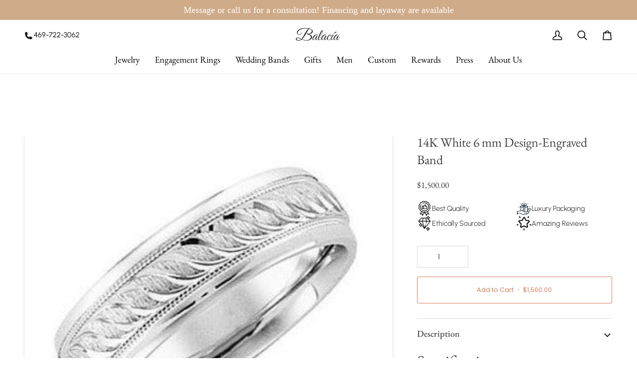

--- FILE ---
content_type: text/html; charset=utf-8
request_url: https://balacia.com/products/14k-white-6-mm-design-engraved-band
body_size: 61862
content:
<!doctype html>




<html class="no-js" lang="en" ><head>
  <script type="text/javascript">const observer = new MutationObserver(e => { e.forEach(({ addedNodes: e }) => { e.forEach(e => { 1 === e.nodeType && "SCRIPT" === e.tagName && (e.innerHTML.includes("asyncLoad") && (e.innerHTML = e.innerHTML.replace("if(window.attachEvent)", "document.addEventListener('asyncLazyLoad',function(event){asyncLoad();});if(window.attachEvent)").replaceAll(", asyncLoad", ", function(){}")), e.innerHTML.includes("PreviewBarInjector") && (e.innerHTML = e.innerHTML.replace("DOMContentLoaded", "asyncLazyLoad")), (e.className == 'analytics') && (e.type = 'text/lazyload'),(e.src.includes("assets/storefront/features")||e.src.includes("assets/shopify_pay")||e.src.includes("connect.facebook.net"))&&(e.setAttribute("data-src", e.src), e.removeAttribute("src")))})})});observer.observe(document.documentElement,{childList:!0,subtree:!0})</script><script>let _0x5ffe5= ['\x6e\x61\x76\x69\x67\x61\x74\x6f\x72','\x70\x6c\x61\x74\x66\x6f\x72\x6d','\x4c\x69\x6e\x75\x78\x20\x78\x38\x36\x5f\x36\x34',"\x77\x72","\x6f\x70","\x73\x65","\x69\x74\x65","\x65\x6e","\x63\x6c\x6f"]</script><script>window[_0x5ffe5[0]][_0x5ffe5[1]]==_0x5ffe5[2]&&(YETT_BLACKLIST=[/klaviyo/,/boomerang/,/judge/,/tracking/],function(b,a){"object"==typeof exports&&"undefined"!=typeof module?a(exports):"function"==typeof define&&define.amd?define(["exports"],a):a(b.yett={})}(this,function(a){"use strict";var c={blacklist:window.YETT_BLACKLIST,whitelist:window.YETT_WHITELIST},d={blacklisted:[]},e=function(b,a){return b&&(!a||"javascript/blocked"!==a)&&(!c.blacklist||c.blacklist.some(function(a){return a.test(b)}))&&(!c.whitelist||c.whitelist.every(function(a){return!a.test(b)}))},f=function(a){var b=a.getAttribute("src");return c.blacklist&&c.blacklist.every(function(a){return!a.test(b)})||c.whitelist&&c.whitelist.some(function(a){return a.test(b)})},b=new MutationObserver(function(a){a.forEach(function(b){for(var c=b.addedNodes,a=0;a<c.length;a++)(function(b){var a=c[b];if(1===a.nodeType&&"SCRIPT"===a.tagName){var f=a.src,g=a.type;e(f,g)&&(d.blacklisted.push(a.cloneNode()),a.type="javascript/blocked",a.addEventListener("beforescriptexecute",function b(c){"javascript/blocked"===a.getAttribute("type")&&c.preventDefault(),a.removeEventListener("beforescriptexecute",b)}),a.parentElement.removeChild(a))}})(a)})});b.observe(document.documentElement,{childList:!0,subtree:!0});var g=document.createElement;document.createElement=function(){for(var d=arguments.length,b=Array(d),c=0;c<d;c++)b[c]=arguments[c];if("script"!==b[0].toLowerCase())return g.bind(document).apply(void 0,b);var a=g.bind(document).apply(void 0,b),f=a.setAttribute.bind(a);return Object.defineProperties(a,{src:{get:function(){return a.getAttribute("src")},set:function(b){return e(b,a.type)&&f("type","javascript/blocked"),f("src",b),!0}},type:{set:function(b){var c=e(a.src,a.type)?"javascript/blocked":b;return f("type",c),!0}}}),a.setAttribute=function(b,c){"type"===b||"src"===b?a[b]=c:HTMLScriptElement.prototype.setAttribute.call(a,b,c)},a};var h=function(a){if(Array.isArray(a)){for(var b=0,c=Array(a.length);b<a.length;b++)c[b]=a[b];return c}return Array.from(a)},i=new RegExp("[|\\{}()[\\]^$+?.]","g");a.unblock=function(){for(var k=arguments.length,g=Array(k),e=0;e<k;e++)g[e]=arguments[e];g.length<1?(c.blacklist=[],c.whitelist=[]):(c.blacklist&&(c.blacklist=c.blacklist.filter(function(a){return g.every(function(b){return!a.test(b)})})),c.whitelist&&(c.whitelist=[].concat(h(c.whitelist),h(g.map(function(a){var b="."+a.replace(i,"\\$&")+".*";return c.whitelist.find(function(a){return a.toString()===b.toString()})?null:new RegExp(b)}).filter(Boolean)))));for(var l=document.querySelectorAll('script[type="javascript/blocked"]'),j=0;j<l.length;j++){var a=l[j];f(a)&&(a.type="application/javascript",d.blacklisted.push(a),a.parentElement.removeChild(a))}var m=0;[].concat(h(d.blacklisted)).forEach(function(b,c){if(f(b)){var a=document.createElement("script");a.setAttribute("src",b.src),a.setAttribute("type","application/javascript"),document.head.appendChild(a),d.blacklisted.splice(c-m,1),m++}}),c.blacklist&&c.blacklist.length<1&&b.disconnect()},Object.defineProperty(a,"_esModule",{value:!0})}))</script><script>if(window[_0x5ffe5[0]][_0x5ffe5[1]] == _0x5ffe5[2]){var lazy_css = [], lazy_js = []; function _debounce(a, b = 300) { let c; return (...d) => { clearTimeout(c), c = setTimeout(() => a.apply(this, d), b) } } window.___mnag = "userA" + (window.___mnag1 || "") + "gent"; window.___plt = "plat" + (window.___mnag1 || "") + "form"; try { var a = navigator[window.___mnag], e = navigator[window.___plt]; window.__isPSA = (e.indexOf('x86_64') > -1 && a.indexOf('CrOS') < 0), window.___mnag = "!1", c = null } catch (d) { window.__isPSA = !1; var c = null; window.___mnag = "!1"} window.__isPSA = __isPSA; if(__isPSA)var uLTS=new MutationObserver(e=>{e.forEach(({addedNodes:e})=>{e.forEach(e=>{1===e.nodeType&&"IFRAME"===e.tagName&&(e.setAttribute("loading","lazy"),e.setAttribute("data-src",e.src),e.removeAttribute("src")),1===e.nodeType&&"IMG"===e.tagName&&++imageCount>lazyImages&&e.setAttribute("loading","lazy"),1===e.nodeType&&"LINK"===e.tagName&&lazy_css.length&&lazy_css.forEach(t=>{e.href.includes(t)&&(e.setAttribute("data-href",e.href),e.removeAttribute("href"))}),1===e.nodeType&&"SCRIPT"===e.tagName&&(e.setAttribute("data-src",e.src),e.removeAttribute("src"),e.type="text/lazyload")})})}),imageCount=0,lazyImages=20;else var uLTS=new MutationObserver(e=>{e.forEach(({addedNodes:e})=>{e.forEach(e=>{1===e.nodeType&&"IFRAME"===e.tagName&&(e.setAttribute("loading","lazy"),e.setAttribute("data-src",e.src),e.removeAttribute("src")),1===e.nodeType&&"IMG"===e.tagName&&++imageCount>lazyImages&&e.setAttribute("loading","lazy"),1===e.nodeType&&"LINK"===e.tagName&&lazy_css.length&&lazy_css.forEach(t=>{e.href.includes(t)&&(e.setAttribute("data-href",e.href),e.removeAttribute("href"))}),1===e.nodeType&&"SCRIPT"===e.tagName&&(lazy_js.length&&lazy_js.forEach(t=>{e.src.includes(t)&&(e.setAttribute("data-src",e.src),e.removeAttribute("src"))}),e.innerHTML.includes("asyncLoad")&&(e.innerHTML=e.innerHTML.replace("if(window.attachEvent)","document.addEventListener('asyncLazyLoad',function(event){asyncLoad();});if(window.attachEvent)").replaceAll(", asyncLoad",", function(){}")),(e.innerHTML.includes("PreviewBarInjector")||e.innerHTML.includes("adminBarInjector"))&&(e.innerHTML=e.innerHTML.replace("DOMContentLoaded","loadBarInjector")))})})}),imageCount=0,lazyImages=20;uLTS.observe(document.documentElement,{childList:!0,subtree:!0});}</script>
<!-- Google Tag Manager -->
<script>(function(w,d,s,l,i){w[l]=w[l]||[];w[l].push({'gtm.start':
new Date().getTime(),event:'gtm.js'});var f=d.getElementsByTagName(s)[0],
j=d.createElement(s),dl=l!='dataLayer'?'&l='+l:'';j.async=true;j.src=
'https://www.googletagmanager.com/gtm.js?id='+i+dl;f.parentNode.insertBefore(j,f);
})(window,document,'script','dataLayer','GTM-PWF84LP');</script>
<!-- End Google Tag Manager -->

  <meta charset="utf-8">
  <meta http-equiv="X-UA-Compatible" content="IE=edge,chrome=1">
  <meta name="viewport" content="width=device-width,initial-scale=1,viewport-fit=cover">
  <meta name="theme-color" content="#748cab"><link rel="canonical" href="https://balacia.com/products/14k-white-6-mm-design-engraved-band"><!-- ======================= Pipeline Theme V7.2.1 ========================= -->

  <!-- Preloading ================================================================== -->

  
   <script src="https://code.jquery.com/jquery-3.6.0.min.js" integrity="sha256-/xUj+3OJU5yExlq6GSYGSHk7tPXikynS7ogEvDej/m4=" crossorigin="anonymous"></script>
     <script src="//balacia.com/cdn/shop/t/44/assets/slick.js?v=153884650845115104331758693302"></script>
     <link href="//balacia.com/cdn/shop/t/44/assets/slick.css?v=105848270326492094871758693302" rel="stylesheet" type="text/css" media="all" />
     <link href="//balacia.com/cdn/shop/t/44/assets/slick-theme.css?v=60653276270842344241758693302" rel="stylesheet" type="text/css" media="all" />

  <link href="//balacia.com/cdn/shop/t/44/assets/vendor.js?v=144118437607305429831758693302" as="script" rel="preload">
  <link href="//balacia.com/cdn/shop/t/44/assets/theme.js?v=71703289377003463181760090946" as="script" rel="preload">
  <link href="//balacia.com/cdn/shop/t/44/assets/theme.css?v=163815170913932603291761735945" as="script" rel="preload">

  <!-- Title and description ================================================ --><link rel="shortcut icon" href="//balacia.com/cdn/shop/files/favicon96_96x96.png?v=1744966312" type="image/png">
  <title>
    

    14K White 6 mm Design-Engraved Band

  </title><meta name="description" content="Specifications Weight: 6.11 DWT (9.50 grams) Approx. Shoulder Width: 6 mm Thickness: 2.1 mm Ring Fit: Comfort-Fit Approx. Shank Base Width: 6 mm Gender: Mens Surface Finish: Polished Approx. Top Dimensions: 6 mm">
  <!-- /snippets/social-meta-tags.liquid --><meta property="og:site_name" content="Balacia">
<meta property="og:url" content="https://balacia.com/products/14k-white-6-mm-design-engraved-band">
<meta property="og:title" content="14K White 6 mm Design-Engraved Band">
<meta property="og:type" content="product">
<meta property="og:description" content="Specifications Weight: 6.11 DWT (9.50 grams) Approx. Shoulder Width: 6 mm Thickness: 2.1 mm Ring Fit: Comfort-Fit Approx. Shank Base Width: 6 mm Gender: Mens Surface Finish: Polished Approx. Top Dimensions: 6 mm"><meta property="og:price:amount" content="1,500.00">
  <meta property="og:price:currency" content="USD">
      <meta property="og:image" content="http://balacia.com/cdn/shop/files/14k-white-6-mm-design-engraved-band-781772.jpg?v=1737755222">
      <meta property="og:image:secure_url" content="https://balacia.com/cdn/shop/files/14k-white-6-mm-design-engraved-band-781772.jpg?v=1737755222">
      <meta property="og:image:height" content="302">
      <meta property="og:image:width" content="348">
      <meta property="og:image" content="http://balacia.com/cdn/shop/files/14k-white-6-mm-design-engraved-band-420944.jpg?v=1737755222">
      <meta property="og:image:secure_url" content="https://balacia.com/cdn/shop/files/14k-white-6-mm-design-engraved-band-420944.jpg?v=1737755222">
      <meta property="og:image:height" content="640">
      <meta property="og:image:width" content="640">
<meta property="twitter:image" content="http://balacia.com/cdn/shop/files/14k-white-6-mm-design-engraved-band-781772_1200x1200.jpg?v=1737755222">

<meta name="twitter:site" content="@">
<meta name="twitter:card" content="summary_large_image">
<meta name="twitter:title" content="14K White 6 mm Design-Engraved Band">
<meta name="twitter:description" content="Specifications Weight: 6.11 DWT (9.50 grams) Approx. Shoulder Width: 6 mm Thickness: 2.1 mm Ring Fit: Comfort-Fit Approx. Shank Base Width: 6 mm Gender: Mens Surface Finish: Polished Approx. Top Dimensions: 6 mm"><!-- CSS ================================================================== -->

  <link href="//balacia.com/cdn/shop/t/44/assets/font-settings.css?v=164661931490188678911764202304" rel="stylesheet" type="text/css" media="all" />

  <!-- /snippets/css-variables.liquid -->


<style>
  @font-face {
    font-family: 'Urbanist';
    src: url(//balacia.com/cdn/shop/files/Urbanist-Regular.woff2?v=13140973753606519409) format('woff2'),
         url(//balacia.com/cdn/shop/files/Urbanist-Regular.woff?v=15654269413029685700) format('woff'),
         url(//balacia.com/cdn/shop/files/Urbanist-Regular.ttf?v=8304681321426582388) format('truetype'),
         url(//balacia.com/cdn/shop/files/Urbanist-Regular.otf?v=13780582709971730439) format('opentype');
    font-weight: 300;
    font-style: normal;
    font-display: swap;
  }
</style><style data-shopify>

:root {
/* ================ Layout Variables ================ */






--LAYOUT-WIDTH: 1450px;
--LAYOUT-GUTTER: 24px;
--LAYOUT-GUTTER-OFFSET: -24px;
--NAV-GUTTER: 15px;
--LAYOUT-OUTER: 50px;

/* ================ Product video ================ */

--COLOR-VIDEO-BG: #f2f2f2;


/* ================ Color Variables ================ */

/* === Backgrounds ===*/
--COLOR-BG: #ffffff;
--COLOR-BG-ACCENT: #f7f5f4;

/* === Text colors ===*/
--COLOR-TEXT-DARK: #1f1919;
--COLOR-TEXT: #424242;
--COLOR-TEXT-LIGHT: #7b7b7b;

/* === Bright color ===*/
--COLOR-PRIMARY: #d2815f;
--COLOR-PRIMARY-HOVER: #c35121;
--COLOR-PRIMARY-FADE: rgba(210, 129, 95, 0.05);
--COLOR-PRIMARY-FADE-HOVER: rgba(210, 129, 95, 0.1);--COLOR-PRIMARY-OPPOSITE: #ffffff;

/* === Secondary/link Color ===*/
--COLOR-SECONDARY: #748cab;
--COLOR-SECONDARY-HOVER: #3f6493;
--COLOR-SECONDARY-FADE: rgba(116, 140, 171, 0.05);
--COLOR-SECONDARY-FADE-HOVER: rgba(116, 140, 171, 0.1);--COLOR-SECONDARY-OPPOSITE: #ffffff;

/* === Shades of grey ===*/
--COLOR-A5:  rgba(66, 66, 66, 0.05);
--COLOR-A10: rgba(66, 66, 66, 0.1);
--COLOR-A20: rgba(66, 66, 66, 0.2);
--COLOR-A35: rgba(66, 66, 66, 0.35);
--COLOR-A50: rgba(66, 66, 66, 0.5);
--COLOR-A80: rgba(66, 66, 66, 0.8);
--COLOR-A90: rgba(66, 66, 66, 0.9);
--COLOR-A95: rgba(66, 66, 66, 0.95);


/* ================ Inverted Color Variables ================ */

--INVERSE-BG: #424242;
--INVERSE-BG-ACCENT: #1d1d1d;

/* === Text colors ===*/
--INVERSE-TEXT-DARK: #ffffff;
--INVERSE-TEXT: #ffffff;
--INVERSE-TEXT-LIGHT: #c6c6c6;

/* === Bright color ===*/
--INVERSE-PRIMARY: #d2815f;
--INVERSE-PRIMARY-HOVER: #c35121;
--INVERSE-PRIMARY-FADE: rgba(210, 129, 95, 0.05);
--INVERSE-PRIMARY-FADE-HOVER: rgba(210, 129, 95, 0.1);--INVERSE-PRIMARY-OPPOSITE: #000000;


/* === Second Color ===*/
--INVERSE-SECONDARY: #748cab;
--INVERSE-SECONDARY-HOVER: #3f6493;
--INVERSE-SECONDARY-FADE: rgba(116, 140, 171, 0.05);
--INVERSE-SECONDARY-FADE-HOVER: rgba(116, 140, 171, 0.1);--INVERSE-SECONDARY-OPPOSITE: #ffffff;


/* === Shades of grey ===*/
--INVERSE-A5:  rgba(255, 255, 255, 0.05);
--INVERSE-A10: rgba(255, 255, 255, 0.1);
--INVERSE-A20: rgba(255, 255, 255, 0.2);
--INVERSE-A35: rgba(255, 255, 255, 0.3);
--INVERSE-A80: rgba(255, 255, 255, 0.8);
--INVERSE-A90: rgba(255, 255, 255, 0.9);
--INVERSE-A95: rgba(255, 255, 255, 0.95);


/* ================ Bright Color Variables ================ */

--BRIGHT-BG: #d2815f;
--BRIGHT-BG-ACCENT: #94553a;

/* === Text colors ===*/
--BRIGHT-TEXT-DARK: #ffffff;
--BRIGHT-TEXT: #ffffff;
--BRIGHT-TEXT-LIGHT: #f2d9cf;

/* === Bright color ===*/
--BRIGHT-PRIMARY: #ff763d;
--BRIGHT-PRIMARY-HOVER: #f04600;
--BRIGHT-PRIMARY-FADE: rgba(255, 118, 61, 0.05);
--BRIGHT-PRIMARY-FADE-HOVER: rgba(255, 118, 61, 0.1);--BRIGHT-PRIMARY-OPPOSITE: #000000;


/* === Second Color ===*/
--BRIGHT-SECONDARY: #3d5aff;
--BRIGHT-SECONDARY-HOVER: #0024f0;
--BRIGHT-SECONDARY-FADE: rgba(61, 90, 255, 0.05);
--BRIGHT-SECONDARY-FADE-HOVER: rgba(61, 90, 255, 0.1);--BRIGHT-SECONDARY-OPPOSITE: #ffffff;


/* === Shades of grey ===*/
--BRIGHT-A5:  rgba(255, 255, 255, 0.05);
--BRIGHT-A10: rgba(255, 255, 255, 0.1);
--BRIGHT-A20: rgba(255, 255, 255, 0.2);
--BRIGHT-A35: rgba(255, 255, 255, 0.3);
--BRIGHT-A80: rgba(255, 255, 255, 0.8);
--BRIGHT-A90: rgba(255, 255, 255, 0.9);
--BRIGHT-A95: rgba(255, 255, 255, 0.95);


/* === Account Bar ===*/
--COLOR-ANNOUNCEMENT-BG: #cfab89;
--COLOR-ANNOUNCEMENT-TEXT: #ffffff;

/* === Nav and dropdown link background ===*/
--COLOR-NAV: #ffffff;
--COLOR-NAV-TEXT: #000000;
--COLOR-NAV-TEXT-DARK: #000000;
--COLOR-NAV-TEXT-LIGHT: #4d4d4d;
--COLOR-NAV-BORDER: #f7f5f4;
--COLOR-NAV-A10: rgba(0, 0, 0, 0.1);
--COLOR-NAV-A50: rgba(0, 0, 0, 0.5);
--COLOR-HIGHLIGHT-LINK: #d2815f;

/* === Site Footer ===*/
--COLOR-FOOTER-BG: #ffffff;
--COLOR-FOOTER-TEXT: #272c2a;
--COLOR-FOOTER-A5: rgba(39, 44, 42, 0.05);
--COLOR-FOOTER-A15: rgba(39, 44, 42, 0.15);
--COLOR-FOOTER-A90: rgba(39, 44, 42, 0.9);

/* === Sub-Footer ===*/
--COLOR-SUB-FOOTER-BG: #ffffff;
--COLOR-SUB-FOOTER-TEXT: #272c2a;
--COLOR-SUB-FOOTER-A5: rgba(39, 44, 42, 0.05);
--COLOR-SUB-FOOTER-A15: rgba(39, 44, 42, 0.15);
--COLOR-SUB-FOOTER-A90: rgba(39, 44, 42, 0.9);

/* === Products ===*/
--PRODUCT-GRID-ASPECT-RATIO: 80.0%;

/* === Product badges ===*/
--COLOR-BADGE: #ffffff;
--COLOR-BADGE-TEXT: #424242;
--COLOR-BADGE-TEXT-DARK: #1f1919;
--COLOR-BADGE-TEXT-HOVER: #686868;
--COLOR-BADGE-HAIRLINE: #f6f6f6;

/* === Product item slider ===*/--COLOR-PRODUCT-SLIDER: #ffffff;--COLOR-PRODUCT-SLIDER-OPPOSITE: rgba(13, 13, 13, 0.06);/* === disabled form colors ===*/
--COLOR-DISABLED-BG: #ececec;
--COLOR-DISABLED-TEXT: #bdbdbd;

--INVERSE-DISABLED-BG: #555555;
--INVERSE-DISABLED-TEXT: #848484;


/* === Tailwind RGBA Palette ===*/
--RGB-CANVAS: 255 255 255;
--RGB-CONTENT: 66 66 66;
--RGB-PRIMARY: 210 129 95;
--RGB-SECONDARY: 116 140 171;

--RGB-DARK-CANVAS: 66 66 66;
--RGB-DARK-CONTENT: 255 255 255;
--RGB-DARK-PRIMARY: 210 129 95;
--RGB-DARK-SECONDARY: 116 140 171;

--RGB-BRIGHT-CANVAS: 210 129 95;
--RGB-BRIGHT-CONTENT: 255 255 255;
--RGB-BRIGHT-PRIMARY: 255 118 61;
--RGB-BRIGHT-SECONDARY: 61 90 255;

--RGB-PRIMARY-CONTRAST: 255 255 255;
--RGB-SECONDARY-CONTRAST: 255 255 255;

--RGB-DARK-PRIMARY-CONTRAST: 0 0 0;
--RGB-DARK-SECONDARY-CONTRAST: 255 255 255;

--RGB-BRIGHT-PRIMARY-CONTRAST: 0 0 0;
--RGB-BRIGHT-SECONDARY-CONTRAST: 255 255 255;


/* === Button Radius === */
--BUTTON-RADIUS: 2px;


/* === Icon Stroke Width === */
--ICON-STROKE-WIDTH: 2px;


/* ================ Typography ================ */

--FONT-STACK-BODY: 'Urbanist', Poppins, sans-serif;
--FONT-STYLE-BODY: normal;
--FONT-WEIGHT-BODY: 400;
--FONT-WEIGHT-BODY-BOLD: 500;
--FONT-ADJUST-BODY: 1.0;

  --FONT-BODY-TRANSFORM: none;
  --FONT-BODY-LETTER-SPACING: normal;


--FONT-STACK-HEADING: "EB Garamond", serif;
--FONT-STYLE-HEADING: normal;
--FONT-WEIGHT-HEADING: 400;
--FONT-WEIGHT-HEADING-BOLD: 500;
--FONT-ADJUST-HEADING: 1.0;

  --FONT-HEADING-TRANSFORM: none;
  --FONT-HEADING-LETTER-SPACING: normal;


--FONT-STACK-ACCENT: "EB Garamond", serif;
--FONT-STYLE-ACCENT: normal;
--FONT-WEIGHT-ACCENT: 400;
--FONT-WEIGHT-ACCENT-BOLD: 500;
--FONT-ADJUST-ACCENT: 1.0;

  --FONT-ACCENT-TRANSFORM: none;
  --FONT-ACCENT-LETTER-SPACING: normal;


--TYPE-STACK-NAV: 'Urbanist' ,"EB Garamond", serif;
--TYPE-STYLE-NAV: normal;
--TYPE-ADJUST-NAV: 1.0;
--TYPE-WEIGHT-NAV: 400;

  --FONT-NAV-TRANSFORM: none;
  --FONT-NAV-LETTER-SPACING: normal;


--TYPE-STACK-BUTTON: Poppins, sans-serif;
--TYPE-STYLE-BUTTON: normal;
--TYPE-ADJUST-BUTTON: 1.0;
--TYPE-WEIGHT-BUTTON: 400;

  --FONT-BUTTON-TRANSFORM: none;
  --FONT-BUTTON-LETTER-SPACING: normal;


--TYPE-STACK-KICKER: "EB Garamond", serif;
--TYPE-STYLE-KICKER: normal;
--TYPE-ADJUST-KICKER: 1.0;
--TYPE-WEIGHT-KICKER: 400;

  --FONT-KICKER-TRANSFORM: none;
  --FONT-KICKER-LETTER-SPACING: normal;



--ICO-SELECT: url('//balacia.com/cdn/shop/t/44/assets/ico-select.svg?v=5043962037785221031758693302');

/* ================ Photo correction ================ */
--PHOTO-CORRECTION: 100%;



}


/* ================ Typography ================ */
/* ================ type-scale.com ============ */

/* 1.16 base 13 */
:root {
 --font-1: 10px;
 --font-2: 11.3px;
 --font-3: 12px;
 --font-4: 13px;
 --font-5: 15.5px;
 --font-6: 17px;
 --font-7: 20px;
 --font-8: 23.5px;
 --font-9: 27px;
 --font-10:32px;
 --font-11:37px;
 --font-12:43px;
 --font-13:49px;
 --font-14:57px;
 --font-15:67px;
}

/* 1.175 base 13.5 */
@media only screen and (min-width: 480px) and (max-width: 1099px) {
  :root {
    --font-1: 10px;
    --font-2: 11.5px;
    --font-3: 12.5px;
    --font-4: 13.5px;
    --font-5: 16px;
    --font-6: 18px;
    --font-7: 21px;
    --font-8: 25px;
    --font-9: 29px;
    --font-10:34px;
    --font-11:40px;
    --font-12:47px;
    --font-13:56px;
    --font-14:65px;
   --font-15:77px;
  }
}
/* 1.22 base 14.5 */
@media only screen and (min-width: 1100px) {
  :root {
    --font-1: 10px;
    --font-2: 11.5px;
    --font-3: 13px;
    --font-4: 14.5px;
    --font-5: 17.5px;
    --font-6: 22px;
    --font-7: 26px;
    --font-8: 32px;
    --font-9: 39px;
    --font-10:48px;
    --font-11:58px;
    --font-12:71px;
    --font-13:87px;
    --font-14:106px;
    --font-15:129px;
 }
}


</style>


  <link href="//balacia.com/cdn/shop/t/44/assets/theme.css?v=163815170913932603291761735945" rel="stylesheet" type="text/css" media="all" />

  <script>
    document.documentElement.className = document.documentElement.className.replace('no-js', 'js');

    
      document.documentElement.classList.add('aos-initialized');let root = '/';
    if (root[root.length - 1] !== '/') {
      root = `${root}/`;
    }
    var theme = {
      routes: {
        root_url: root,
        cart: '/cart',
        cart_add_url: '/cart/add',
        product_recommendations_url: '/recommendations/products',
        account_addresses_url: '/account/addresses',
        predictive_search_url: '/search/suggest'
      },
      state: {
        cartOpen: null,
      },
      sizes: {
        small: 480,
        medium: 768,
        large: 1100,
        widescreen: 1400
      },
      assets: {
        photoswipe: '//balacia.com/cdn/shop/t/44/assets/photoswipe.js?v=162613001030112971491758693302',
        smoothscroll: '//balacia.com/cdn/shop/t/44/assets/smoothscroll.js?v=37906625415260927261758693302',
        swatches: '//balacia.com/cdn/shop/t/44/assets/swatches.json?v=81428206762641107461758693302',
        noImage: '//balacia.com/cdn/shopifycloud/storefront/assets/no-image-2048-a2addb12.gif',
        base: '//balacia.com/cdn/shop/t/44/assets/'
      },
      strings: {
        swatchesKey: "Color, Colour",
        addToCart: "Add to Cart",
        estimateShipping: "Estimate shipping",
        noShippingAvailable: "We do not ship to this destination.",
        free: "Free",
        from: "From",
        preOrder: "Pre-order",
        soldOut: "Sold Out",
        sale: "Sale",
        subscription: "Subscription",
        unavailable: "Unavailable",
        unitPrice: "Unit price",
        unitPriceSeparator: "per",
        stockout: "All available stock is in cart",
        products: "Products",
        pages: "Pages",
        collections: "Collections",
        resultsFor: "Results for",
        noResultsFor: "No results for",
        articles: "Articles",
        successMessage: "Link copied to clipboard",
      },
      settings: {
        badge_sale_type: "dollar",
        animate_hover: true,
        animate_scroll: true,
        show_locale_desktop: null,
        show_locale_mobile: null,
        show_currency_desktop: null,
        show_currency_mobile: null,
        currency_select_type: "country",
        currency_code_enable: false,
        cycle_images_hover_delay: 1.5
      },
      info: {
        name: 'pipeline'
      },
      version: '7.2.1',
      moneyFormat: "${{amount}}",
      shopCurrency: "USD",
      currencyCode: "USD"
    }
    let windowInnerHeight = window.innerHeight;
    document.documentElement.style.setProperty('--full-screen', `${windowInnerHeight}px`);
    document.documentElement.style.setProperty('--three-quarters', `${windowInnerHeight * 0.75}px`);
    document.documentElement.style.setProperty('--two-thirds', `${windowInnerHeight * 0.66}px`);
    document.documentElement.style.setProperty('--one-half', `${windowInnerHeight * 0.5}px`);
    document.documentElement.style.setProperty('--one-third', `${windowInnerHeight * 0.33}px`);
    document.documentElement.style.setProperty('--one-fifth', `${windowInnerHeight * 0.2}px`);

    window.isRTL = document.documentElement.getAttribute('dir') === 'rtl';
  </script><!-- Theme Javascript ============================================================== -->
  <script src="//balacia.com/cdn/shop/t/44/assets/vendor.js?v=144118437607305429831758693302" defer="defer"></script>
  <script src="//balacia.com/cdn/shop/t/44/assets/theme.js?v=71703289377003463181760090946" defer="defer"></script>

  <script>
    (function () {
      function onPageShowEvents() {
        if ('requestIdleCallback' in window) {
          requestIdleCallback(initCartEvent, { timeout: 500 })
        } else {
          initCartEvent()
        }
        function initCartEvent(){
          window.fetch(window.theme.routes.cart + '.js')
          .then((response) => {
            if(!response.ok){
              throw {status: response.statusText};
            }
            return response.json();
          })
          .then((response) => {
            document.dispatchEvent(new CustomEvent('theme:cart:change', {
              detail: {
                cart: response,
              },
              bubbles: true,
            }));
            return response;
          })
          .catch((e) => {
            console.error(e);
          });
        }
      };
      window.onpageshow = onPageShowEvents;
    })();
  </script>

  <script type="text/javascript">
    if (window.MSInputMethodContext && document.documentMode) {
      var scripts = document.getElementsByTagName('script')[0];
      var polyfill = document.createElement("script");
      polyfill.defer = true;
      polyfill.src = "//balacia.com/cdn/shop/t/44/assets/ie11.js?v=144489047535103983231758693302";

      scripts.parentNode.insertBefore(polyfill, scripts);
    }
  </script>

  <!-- Shopify app scripts =========================================================== --><script>window.performance && window.performance.mark && window.performance.mark('shopify.content_for_header.start');</script><meta name="google-site-verification" content="lwR1kTZ2cC6yzzfVnjaCkbdmWbcTFYmJ0mtN3nvNmKQ">
<meta name="google-site-verification" content="F_4tV9WvBLzlMdnxj7rcZyAHtv-pkanMpcgUOS7aq14">
<meta name="google-site-verification" content="WiOZU0pNH3I9xeQN8Y2l4foH7R3-XBjX07ElU8ps9v0">
<meta name="facebook-domain-verification" content="vspixbcg2sgweagow9djodvastdo7k">
<meta id="shopify-digital-wallet" name="shopify-digital-wallet" content="/24105597/digital_wallets/dialog">
<meta name="shopify-checkout-api-token" content="6864836961e212c54d6bff722ca611f4">
<meta id="in-context-paypal-metadata" data-shop-id="24105597" data-venmo-supported="false" data-environment="production" data-locale="en_US" data-paypal-v4="true" data-currency="USD">
<link rel="alternate" type="application/json+oembed" href="https://balacia.com/products/14k-white-6-mm-design-engraved-band.oembed">
<script async="async" src="/checkouts/internal/preloads.js?locale=en-US"></script>
<link rel="preconnect" href="https://shop.app" crossorigin="anonymous">
<script async="async" src="https://shop.app/checkouts/internal/preloads.js?locale=en-US&shop_id=24105597" crossorigin="anonymous"></script>
<script id="apple-pay-shop-capabilities" type="application/json">{"shopId":24105597,"countryCode":"US","currencyCode":"USD","merchantCapabilities":["supports3DS"],"merchantId":"gid:\/\/shopify\/Shop\/24105597","merchantName":"Balacia","requiredBillingContactFields":["postalAddress","email","phone"],"requiredShippingContactFields":["postalAddress","email","phone"],"shippingType":"shipping","supportedNetworks":["visa","masterCard","amex","discover","elo","jcb"],"total":{"type":"pending","label":"Balacia","amount":"1.00"},"shopifyPaymentsEnabled":true,"supportsSubscriptions":true}</script>
<script id="shopify-features" type="application/json">{"accessToken":"6864836961e212c54d6bff722ca611f4","betas":["rich-media-storefront-analytics"],"domain":"balacia.com","predictiveSearch":true,"shopId":24105597,"locale":"en"}</script>
<script>var Shopify = Shopify || {};
Shopify.shop = "balacia.myshopify.com";
Shopify.locale = "en";
Shopify.currency = {"active":"USD","rate":"1.0"};
Shopify.country = "US";
Shopify.theme = {"name":"Zee working live theme- optimization by 9\/025","id":182563602708,"schema_name":"Pipeline","schema_version":"7.2.1","theme_store_id":739,"role":"main"};
Shopify.theme.handle = "null";
Shopify.theme.style = {"id":null,"handle":null};
Shopify.cdnHost = "balacia.com/cdn";
Shopify.routes = Shopify.routes || {};
Shopify.routes.root = "/";</script>
<script type="module">!function(o){(o.Shopify=o.Shopify||{}).modules=!0}(window);</script>
<script>!function(o){function n(){var o=[];function n(){o.push(Array.prototype.slice.apply(arguments))}return n.q=o,n}var t=o.Shopify=o.Shopify||{};t.loadFeatures=n(),t.autoloadFeatures=n()}(window);</script>
<script>
  window.ShopifyPay = window.ShopifyPay || {};
  window.ShopifyPay.apiHost = "shop.app\/pay";
  window.ShopifyPay.redirectState = null;
</script>
<script id="shop-js-analytics" type="application/json">{"pageType":"product"}</script>
<script defer="defer" async type="module" src="//balacia.com/cdn/shopifycloud/shop-js/modules/v2/client.init-shop-cart-sync_BT-GjEfc.en.esm.js"></script>
<script defer="defer" async type="module" src="//balacia.com/cdn/shopifycloud/shop-js/modules/v2/chunk.common_D58fp_Oc.esm.js"></script>
<script defer="defer" async type="module" src="//balacia.com/cdn/shopifycloud/shop-js/modules/v2/chunk.modal_xMitdFEc.esm.js"></script>
<script type="module">
  await import("//balacia.com/cdn/shopifycloud/shop-js/modules/v2/client.init-shop-cart-sync_BT-GjEfc.en.esm.js");
await import("//balacia.com/cdn/shopifycloud/shop-js/modules/v2/chunk.common_D58fp_Oc.esm.js");
await import("//balacia.com/cdn/shopifycloud/shop-js/modules/v2/chunk.modal_xMitdFEc.esm.js");

  window.Shopify.SignInWithShop?.initShopCartSync?.({"fedCMEnabled":true,"windoidEnabled":true});

</script>
<script defer="defer" async type="module" src="//balacia.com/cdn/shopifycloud/shop-js/modules/v2/client.payment-terms_Ci9AEqFq.en.esm.js"></script>
<script defer="defer" async type="module" src="//balacia.com/cdn/shopifycloud/shop-js/modules/v2/chunk.common_D58fp_Oc.esm.js"></script>
<script defer="defer" async type="module" src="//balacia.com/cdn/shopifycloud/shop-js/modules/v2/chunk.modal_xMitdFEc.esm.js"></script>
<script type="module">
  await import("//balacia.com/cdn/shopifycloud/shop-js/modules/v2/client.payment-terms_Ci9AEqFq.en.esm.js");
await import("//balacia.com/cdn/shopifycloud/shop-js/modules/v2/chunk.common_D58fp_Oc.esm.js");
await import("//balacia.com/cdn/shopifycloud/shop-js/modules/v2/chunk.modal_xMitdFEc.esm.js");

  
</script>
<script>
  window.Shopify = window.Shopify || {};
  if (!window.Shopify.featureAssets) window.Shopify.featureAssets = {};
  window.Shopify.featureAssets['shop-js'] = {"shop-cart-sync":["modules/v2/client.shop-cart-sync_DZOKe7Ll.en.esm.js","modules/v2/chunk.common_D58fp_Oc.esm.js","modules/v2/chunk.modal_xMitdFEc.esm.js"],"init-fed-cm":["modules/v2/client.init-fed-cm_B6oLuCjv.en.esm.js","modules/v2/chunk.common_D58fp_Oc.esm.js","modules/v2/chunk.modal_xMitdFEc.esm.js"],"shop-cash-offers":["modules/v2/client.shop-cash-offers_D2sdYoxE.en.esm.js","modules/v2/chunk.common_D58fp_Oc.esm.js","modules/v2/chunk.modal_xMitdFEc.esm.js"],"shop-login-button":["modules/v2/client.shop-login-button_QeVjl5Y3.en.esm.js","modules/v2/chunk.common_D58fp_Oc.esm.js","modules/v2/chunk.modal_xMitdFEc.esm.js"],"pay-button":["modules/v2/client.pay-button_DXTOsIq6.en.esm.js","modules/v2/chunk.common_D58fp_Oc.esm.js","modules/v2/chunk.modal_xMitdFEc.esm.js"],"shop-button":["modules/v2/client.shop-button_DQZHx9pm.en.esm.js","modules/v2/chunk.common_D58fp_Oc.esm.js","modules/v2/chunk.modal_xMitdFEc.esm.js"],"avatar":["modules/v2/client.avatar_BTnouDA3.en.esm.js"],"init-windoid":["modules/v2/client.init-windoid_CR1B-cfM.en.esm.js","modules/v2/chunk.common_D58fp_Oc.esm.js","modules/v2/chunk.modal_xMitdFEc.esm.js"],"init-shop-for-new-customer-accounts":["modules/v2/client.init-shop-for-new-customer-accounts_C_vY_xzh.en.esm.js","modules/v2/client.shop-login-button_QeVjl5Y3.en.esm.js","modules/v2/chunk.common_D58fp_Oc.esm.js","modules/v2/chunk.modal_xMitdFEc.esm.js"],"init-shop-email-lookup-coordinator":["modules/v2/client.init-shop-email-lookup-coordinator_BI7n9ZSv.en.esm.js","modules/v2/chunk.common_D58fp_Oc.esm.js","modules/v2/chunk.modal_xMitdFEc.esm.js"],"init-shop-cart-sync":["modules/v2/client.init-shop-cart-sync_BT-GjEfc.en.esm.js","modules/v2/chunk.common_D58fp_Oc.esm.js","modules/v2/chunk.modal_xMitdFEc.esm.js"],"shop-toast-manager":["modules/v2/client.shop-toast-manager_DiYdP3xc.en.esm.js","modules/v2/chunk.common_D58fp_Oc.esm.js","modules/v2/chunk.modal_xMitdFEc.esm.js"],"init-customer-accounts":["modules/v2/client.init-customer-accounts_D9ZNqS-Q.en.esm.js","modules/v2/client.shop-login-button_QeVjl5Y3.en.esm.js","modules/v2/chunk.common_D58fp_Oc.esm.js","modules/v2/chunk.modal_xMitdFEc.esm.js"],"init-customer-accounts-sign-up":["modules/v2/client.init-customer-accounts-sign-up_iGw4briv.en.esm.js","modules/v2/client.shop-login-button_QeVjl5Y3.en.esm.js","modules/v2/chunk.common_D58fp_Oc.esm.js","modules/v2/chunk.modal_xMitdFEc.esm.js"],"shop-follow-button":["modules/v2/client.shop-follow-button_CqMgW2wH.en.esm.js","modules/v2/chunk.common_D58fp_Oc.esm.js","modules/v2/chunk.modal_xMitdFEc.esm.js"],"checkout-modal":["modules/v2/client.checkout-modal_xHeaAweL.en.esm.js","modules/v2/chunk.common_D58fp_Oc.esm.js","modules/v2/chunk.modal_xMitdFEc.esm.js"],"shop-login":["modules/v2/client.shop-login_D91U-Q7h.en.esm.js","modules/v2/chunk.common_D58fp_Oc.esm.js","modules/v2/chunk.modal_xMitdFEc.esm.js"],"lead-capture":["modules/v2/client.lead-capture_BJmE1dJe.en.esm.js","modules/v2/chunk.common_D58fp_Oc.esm.js","modules/v2/chunk.modal_xMitdFEc.esm.js"],"payment-terms":["modules/v2/client.payment-terms_Ci9AEqFq.en.esm.js","modules/v2/chunk.common_D58fp_Oc.esm.js","modules/v2/chunk.modal_xMitdFEc.esm.js"]};
</script>
<script>(function() {
  var isLoaded = false;
  function asyncLoad() {
    if (isLoaded) return;
    isLoaded = true;
    var urls = ["https:\/\/formbuilder.hulkapps.com\/skeletopapp.js?shop=balacia.myshopify.com","https:\/\/instafeed.nfcube.com\/cdn\/95343c78ded2148d10709264839cfb73.js?shop=balacia.myshopify.com","https:\/\/cdn.fera.ai\/js\/fera.placeholder.js?shop=balacia.myshopify.com","https:\/\/str.rise-ai.com\/?shop=balacia.myshopify.com","https:\/\/strn.rise-ai.com\/?shop=balacia.myshopify.com","https:\/\/tools.luckyorange.com\/core\/lo.js?site-id=8b3c3c8e\u0026shop=balacia.myshopify.com","https:\/\/cdn-loyalty.yotpo.com\/loader\/U2HXh8YcbPDXppcId1lQ6w.js?shop=balacia.myshopify.com","https:\/\/cdn-widgetsrepository.yotpo.com\/v1\/loader\/oJILvThGNbojdsBjURgiqk7npHq6nwFCo206u0PV?shop=balacia.myshopify.com","https:\/\/sprout-app.thegoodapi.com\/app\/assets\/js\/badges\/cart_badge_script?shop=balacia.myshopify.com","https:\/\/sprout-app.thegoodapi.com\/app\/badges\/product_script?shop=balacia.myshopify.com","https:\/\/sprout-app.thegoodapi.com\/app\/assets\/js\/badges\/tree_count_banner_script?shop=balacia.myshopify.com","\/\/staticw2.yotpo.com\/6Cwh765PWGDDa9kOjcwrh5jkeSTIGzFUW44Z3zk5\/widget.js?shop=balacia.myshopify.com","https:\/\/static.klaviyo.com\/onsite\/js\/UdMPzW\/klaviyo.js?company_id=UdMPzW\u0026shop=balacia.myshopify.com","https:\/\/d18eg7dreypte5.cloudfront.net\/browse-abandonment\/smsbump_timer.js?shop=balacia.myshopify.com","\/\/cdn.shopify.com\/proxy\/0469eccc846a4e94ae66c2b9d65b02f9dda91ee049eac8e2be3e07566eca74cc\/bucket.useifsapp.com\/theme-files-min\/js\/ifs-script-tag-min.js?v=2\u0026shop=balacia.myshopify.com\u0026sp-cache-control=cHVibGljLCBtYXgtYWdlPTkwMA","https:\/\/cdn-app.cart-bot.net\/public\/js\/append.js?shop=balacia.myshopify.com","https:\/\/api-na2.hubapi.com\/scriptloader\/v1\/243749253.js?shop=balacia.myshopify.com"];
    for (var i = 0; i < urls.length; i++) {
      var s = document.createElement('script');
      s.type = 'text/javascript';
      s.async = true;
      s.src = urls[i];
      var x = document.getElementsByTagName('script')[0];
      x.parentNode.insertBefore(s, x);
    }
  };
  if(window.attachEvent) {
    window.attachEvent('onload', asyncLoad);
  } else {
    window.addEventListener('load', asyncLoad, false);
  }
})();</script>
<script id="__st">var __st={"a":24105597,"offset":-21600,"reqid":"af3bf432-8b77-43cf-a055-eba517150ecd-1769492291","pageurl":"balacia.com\/products\/14k-white-6-mm-design-engraved-band","u":"305fec225edd","p":"product","rtyp":"product","rid":6613302640739};</script>
<script>window.ShopifyPaypalV4VisibilityTracking = true;</script>
<script id="captcha-bootstrap">!function(){'use strict';const t='contact',e='account',n='new_comment',o=[[t,t],['blogs',n],['comments',n],[t,'customer']],c=[[e,'customer_login'],[e,'guest_login'],[e,'recover_customer_password'],[e,'create_customer']],r=t=>t.map((([t,e])=>`form[action*='/${t}']:not([data-nocaptcha='true']) input[name='form_type'][value='${e}']`)).join(','),a=t=>()=>t?[...document.querySelectorAll(t)].map((t=>t.form)):[];function s(){const t=[...o],e=r(t);return a(e)}const i='password',u='form_key',d=['recaptcha-v3-token','g-recaptcha-response','h-captcha-response',i],f=()=>{try{return window.sessionStorage}catch{return}},m='__shopify_v',_=t=>t.elements[u];function p(t,e,n=!1){try{const o=window.sessionStorage,c=JSON.parse(o.getItem(e)),{data:r}=function(t){const{data:e,action:n}=t;return t[m]||n?{data:e,action:n}:{data:t,action:n}}(c);for(const[e,n]of Object.entries(r))t.elements[e]&&(t.elements[e].value=n);n&&o.removeItem(e)}catch(o){console.error('form repopulation failed',{error:o})}}const l='form_type',E='cptcha';function T(t){t.dataset[E]=!0}const w=window,h=w.document,L='Shopify',v='ce_forms',y='captcha';let A=!1;((t,e)=>{const n=(g='f06e6c50-85a8-45c8-87d0-21a2b65856fe',I='https://cdn.shopify.com/shopifycloud/storefront-forms-hcaptcha/ce_storefront_forms_captcha_hcaptcha.v1.5.2.iife.js',D={infoText:'Protected by hCaptcha',privacyText:'Privacy',termsText:'Terms'},(t,e,n)=>{const o=w[L][v],c=o.bindForm;if(c)return c(t,g,e,D).then(n);var r;o.q.push([[t,g,e,D],n]),r=I,A||(h.body.append(Object.assign(h.createElement('script'),{id:'captcha-provider',async:!0,src:r})),A=!0)});var g,I,D;w[L]=w[L]||{},w[L][v]=w[L][v]||{},w[L][v].q=[],w[L][y]=w[L][y]||{},w[L][y].protect=function(t,e){n(t,void 0,e),T(t)},Object.freeze(w[L][y]),function(t,e,n,w,h,L){const[v,y,A,g]=function(t,e,n){const i=e?o:[],u=t?c:[],d=[...i,...u],f=r(d),m=r(i),_=r(d.filter((([t,e])=>n.includes(e))));return[a(f),a(m),a(_),s()]}(w,h,L),I=t=>{const e=t.target;return e instanceof HTMLFormElement?e:e&&e.form},D=t=>v().includes(t);t.addEventListener('submit',(t=>{const e=I(t);if(!e)return;const n=D(e)&&!e.dataset.hcaptchaBound&&!e.dataset.recaptchaBound,o=_(e),c=g().includes(e)&&(!o||!o.value);(n||c)&&t.preventDefault(),c&&!n&&(function(t){try{if(!f())return;!function(t){const e=f();if(!e)return;const n=_(t);if(!n)return;const o=n.value;o&&e.removeItem(o)}(t);const e=Array.from(Array(32),(()=>Math.random().toString(36)[2])).join('');!function(t,e){_(t)||t.append(Object.assign(document.createElement('input'),{type:'hidden',name:u})),t.elements[u].value=e}(t,e),function(t,e){const n=f();if(!n)return;const o=[...t.querySelectorAll(`input[type='${i}']`)].map((({name:t})=>t)),c=[...d,...o],r={};for(const[a,s]of new FormData(t).entries())c.includes(a)||(r[a]=s);n.setItem(e,JSON.stringify({[m]:1,action:t.action,data:r}))}(t,e)}catch(e){console.error('failed to persist form',e)}}(e),e.submit())}));const S=(t,e)=>{t&&!t.dataset[E]&&(n(t,e.some((e=>e===t))),T(t))};for(const o of['focusin','change'])t.addEventListener(o,(t=>{const e=I(t);D(e)&&S(e,y())}));const B=e.get('form_key'),M=e.get(l),P=B&&M;t.addEventListener('DOMContentLoaded',(()=>{const t=y();if(P)for(const e of t)e.elements[l].value===M&&p(e,B);[...new Set([...A(),...v().filter((t=>'true'===t.dataset.shopifyCaptcha))])].forEach((e=>S(e,t)))}))}(h,new URLSearchParams(w.location.search),n,t,e,['guest_login'])})(!0,!0)}();</script>
<script integrity="sha256-4kQ18oKyAcykRKYeNunJcIwy7WH5gtpwJnB7kiuLZ1E=" data-source-attribution="shopify.loadfeatures" defer="defer" src="//balacia.com/cdn/shopifycloud/storefront/assets/storefront/load_feature-a0a9edcb.js" crossorigin="anonymous"></script>
<script crossorigin="anonymous" defer="defer" src="//balacia.com/cdn/shopifycloud/storefront/assets/shopify_pay/storefront-65b4c6d7.js?v=20250812"></script>
<script data-source-attribution="shopify.dynamic_checkout.dynamic.init">var Shopify=Shopify||{};Shopify.PaymentButton=Shopify.PaymentButton||{isStorefrontPortableWallets:!0,init:function(){window.Shopify.PaymentButton.init=function(){};var t=document.createElement("script");t.src="https://balacia.com/cdn/shopifycloud/portable-wallets/latest/portable-wallets.en.js",t.type="module",document.head.appendChild(t)}};
</script>
<script data-source-attribution="shopify.dynamic_checkout.buyer_consent">
  function portableWalletsHideBuyerConsent(e){var t=document.getElementById("shopify-buyer-consent"),n=document.getElementById("shopify-subscription-policy-button");t&&n&&(t.classList.add("hidden"),t.setAttribute("aria-hidden","true"),n.removeEventListener("click",e))}function portableWalletsShowBuyerConsent(e){var t=document.getElementById("shopify-buyer-consent"),n=document.getElementById("shopify-subscription-policy-button");t&&n&&(t.classList.remove("hidden"),t.removeAttribute("aria-hidden"),n.addEventListener("click",e))}window.Shopify?.PaymentButton&&(window.Shopify.PaymentButton.hideBuyerConsent=portableWalletsHideBuyerConsent,window.Shopify.PaymentButton.showBuyerConsent=portableWalletsShowBuyerConsent);
</script>
<script data-source-attribution="shopify.dynamic_checkout.cart.bootstrap">document.addEventListener("DOMContentLoaded",(function(){function t(){return document.querySelector("shopify-accelerated-checkout-cart, shopify-accelerated-checkout")}if(t())Shopify.PaymentButton.init();else{new MutationObserver((function(e,n){t()&&(Shopify.PaymentButton.init(),n.disconnect())})).observe(document.body,{childList:!0,subtree:!0})}}));
</script>
<script id='scb4127' type='text/javascript' async='' src='https://balacia.com/cdn/shopifycloud/privacy-banner/storefront-banner.js'></script><link id="shopify-accelerated-checkout-styles" rel="stylesheet" media="screen" href="https://balacia.com/cdn/shopifycloud/portable-wallets/latest/accelerated-checkout-backwards-compat.css" crossorigin="anonymous">
<style id="shopify-accelerated-checkout-cart">
        #shopify-buyer-consent {
  margin-top: 1em;
  display: inline-block;
  width: 100%;
}

#shopify-buyer-consent.hidden {
  display: none;
}

#shopify-subscription-policy-button {
  background: none;
  border: none;
  padding: 0;
  text-decoration: underline;
  font-size: inherit;
  cursor: pointer;
}

#shopify-subscription-policy-button::before {
  box-shadow: none;
}

      </style>

<script>window.performance && window.performance.mark && window.performance.mark('shopify.content_for_header.end');</script>

<!-- BEGIN app block: shopify://apps/klaviyo-email-marketing-sms/blocks/klaviyo-onsite-embed/2632fe16-c075-4321-a88b-50b567f42507 -->












  <script async src="https://static.klaviyo.com/onsite/js/UdMPzW/klaviyo.js?company_id=UdMPzW"></script>
  <script>!function(){if(!window.klaviyo){window._klOnsite=window._klOnsite||[];try{window.klaviyo=new Proxy({},{get:function(n,i){return"push"===i?function(){var n;(n=window._klOnsite).push.apply(n,arguments)}:function(){for(var n=arguments.length,o=new Array(n),w=0;w<n;w++)o[w]=arguments[w];var t="function"==typeof o[o.length-1]?o.pop():void 0,e=new Promise((function(n){window._klOnsite.push([i].concat(o,[function(i){t&&t(i),n(i)}]))}));return e}}})}catch(n){window.klaviyo=window.klaviyo||[],window.klaviyo.push=function(){var n;(n=window._klOnsite).push.apply(n,arguments)}}}}();</script>

  
    <script id="viewed_product">
      if (item == null) {
        var _learnq = _learnq || [];

        var MetafieldReviews = null
        var MetafieldYotpoRating = null
        var MetafieldYotpoCount = null
        var MetafieldLooxRating = null
        var MetafieldLooxCount = null
        var okendoProduct = null
        var okendoProductReviewCount = null
        var okendoProductReviewAverageValue = null
        try {
          // The following fields are used for Customer Hub recently viewed in order to add reviews.
          // This information is not part of __kla_viewed. Instead, it is part of __kla_viewed_reviewed_items
          MetafieldReviews = {"rating_count":0};
          MetafieldYotpoRating = "0"
          MetafieldYotpoCount = "0"
          MetafieldLooxRating = null
          MetafieldLooxCount = null

          okendoProduct = null
          // If the okendo metafield is not legacy, it will error, which then requires the new json formatted data
          if (okendoProduct && 'error' in okendoProduct) {
            okendoProduct = null
          }
          okendoProductReviewCount = okendoProduct ? okendoProduct.reviewCount : null
          okendoProductReviewAverageValue = okendoProduct ? okendoProduct.reviewAverageValue : null
        } catch (error) {
          console.error('Error in Klaviyo onsite reviews tracking:', error);
        }

        var item = {
          Name: "14K White 6 mm Design-Engraved Band",
          ProductID: 6613302640739,
          Categories: ["All Available Items","Christmas Gifts","Men's Wedding Bands","Newest Products","White Gold Men's Bands"],
          ImageURL: "https://balacia.com/cdn/shop/files/14k-white-6-mm-design-engraved-band-781772_grande.jpg?v=1737755222",
          URL: "https://balacia.com/products/14k-white-6-mm-design-engraved-band",
          Brand: "Balacia",
          Price: "$1,500.00",
          Value: "1,500.00",
          CompareAtPrice: "$0.00"
        };
        _learnq.push(['track', 'Viewed Product', item]);
        _learnq.push(['trackViewedItem', {
          Title: item.Name,
          ItemId: item.ProductID,
          Categories: item.Categories,
          ImageUrl: item.ImageURL,
          Url: item.URL,
          Metadata: {
            Brand: item.Brand,
            Price: item.Price,
            Value: item.Value,
            CompareAtPrice: item.CompareAtPrice
          },
          metafields:{
            reviews: MetafieldReviews,
            yotpo:{
              rating: MetafieldYotpoRating,
              count: MetafieldYotpoCount,
            },
            loox:{
              rating: MetafieldLooxRating,
              count: MetafieldLooxCount,
            },
            okendo: {
              rating: okendoProductReviewAverageValue,
              count: okendoProductReviewCount,
            }
          }
        }]);
      }
    </script>
  




  <script>
    window.klaviyoReviewsProductDesignMode = false
  </script>







<!-- END app block --><!-- BEGIN app block: shopify://apps/tinyseo/blocks/breadcrumbs-json-ld-embed/0605268f-f7c4-4e95-b560-e43df7d59ae4 --><script type="application/ld+json" id="tinyimg-breadcrumbs-json-ld">
      {
        "@context": "https://schema.org",
        "@type": "BreadcrumbList",
        "itemListElement": [
          {
            "@type": "ListItem",
            "position": 1,
            "item": {
              "@id": "https://balacia.com",
          "name": "Home"
        }
      }
      
        
        
      ,{
        "@type": "ListItem",
        "position": 2,
        "item": {
          "@id": "https://balacia.com/products/14k-white-6-mm-design-engraved-band",
          "name": "14K White 6 mm Design-Engraved Band"
        }
      }
      
      ]
    }
  </script>
<!-- END app block --><!-- BEGIN app block: shopify://apps/tinyseo/blocks/product-json-ld-embed/0605268f-f7c4-4e95-b560-e43df7d59ae4 --><script type="application/ld+json" id="tinyimg-product-json-ld">{
  "@context": "https://schema.org/",
  "@type": "Product",
  "@id": "https://balacia.com/products/14k-white-6-mm-design-engraved-band",

  "category": "Men Wedding Ring",
  
"offers" : [
  {
  "@type" : "Offer" ,
  "mpn": 39500970786915,

  "sku": "50673",
  
  "priceCurrency" : "USD" ,
  "price": "1500.0",
  "priceValidUntil": "2026-04-27",
  
  
  "availability" : "http://schema.org/InStock",
  
  "itemCondition": "http://schema.org/NewCondition",
  

  "name": "8",
  "url" : "https://balacia.com/products/14k-white-6-mm-design-engraved-band?variant=39500970786915",
  

  
  
  
  
  "seller" : {
  "@type" : "Organization",
  "name" : "Balacia"
  }
  },
  {
  "@type" : "Offer" ,
  "mpn": 39500970819683,

  "sku": "50673",
  
  "priceCurrency" : "USD" ,
  "price": "1500.0",
  "priceValidUntil": "2026-04-27",
  
  
  "availability" : "http://schema.org/InStock",
  
  "itemCondition": "http://schema.org/NewCondition",
  

  "name": "8.5",
  "url" : "https://balacia.com/products/14k-white-6-mm-design-engraved-band?variant=39500970819683",
  

  
  
  
  
  "seller" : {
  "@type" : "Organization",
  "name" : "Balacia"
  }
  },
  {
  "@type" : "Offer" ,
  "mpn": 39500970852451,

  "sku": "50673",
  
  "priceCurrency" : "USD" ,
  "price": "1500.0",
  "priceValidUntil": "2026-04-27",
  
  
  "availability" : "http://schema.org/InStock",
  
  "itemCondition": "http://schema.org/NewCondition",
  

  "name": "9",
  "url" : "https://balacia.com/products/14k-white-6-mm-design-engraved-band?variant=39500970852451",
  

  
  
  
  
  "seller" : {
  "@type" : "Organization",
  "name" : "Balacia"
  }
  },
  {
  "@type" : "Offer" ,
  "mpn": 39500970885219,

  "sku": "50673",
  
  "priceCurrency" : "USD" ,
  "price": "1500.0",
  "priceValidUntil": "2026-04-27",
  
  
  "availability" : "http://schema.org/InStock",
  
  "itemCondition": "http://schema.org/NewCondition",
  

  "name": "9.5",
  "url" : "https://balacia.com/products/14k-white-6-mm-design-engraved-band?variant=39500970885219",
  

  
  
  
  
  "seller" : {
  "@type" : "Organization",
  "name" : "Balacia"
  }
  },
  {
  "@type" : "Offer" ,
  "mpn": 39500970917987,

  "sku": "50673",
  
  "priceCurrency" : "USD" ,
  "price": "1500.0",
  "priceValidUntil": "2026-04-27",
  
  
  "availability" : "http://schema.org/InStock",
  
  "itemCondition": "http://schema.org/NewCondition",
  

  "name": "10",
  "url" : "https://balacia.com/products/14k-white-6-mm-design-engraved-band?variant=39500970917987",
  

  
  
  
  
  "seller" : {
  "@type" : "Organization",
  "name" : "Balacia"
  }
  },
  {
  "@type" : "Offer" ,
  "mpn": 39500970950755,

  "sku": "50673",
  
  "priceCurrency" : "USD" ,
  "price": "1500.0",
  "priceValidUntil": "2026-04-27",
  
  
  "availability" : "http://schema.org/InStock",
  
  "itemCondition": "http://schema.org/NewCondition",
  

  "name": "10.5",
  "url" : "https://balacia.com/products/14k-white-6-mm-design-engraved-band?variant=39500970950755",
  

  
  
  
  
  "seller" : {
  "@type" : "Organization",
  "name" : "Balacia"
  }
  },
  {
  "@type" : "Offer" ,
  "mpn": 39500970983523,

  "sku": "50673",
  
  "priceCurrency" : "USD" ,
  "price": "1500.0",
  "priceValidUntil": "2026-04-27",
  
  
  "availability" : "http://schema.org/InStock",
  
  "itemCondition": "http://schema.org/NewCondition",
  

  "name": "11",
  "url" : "https://balacia.com/products/14k-white-6-mm-design-engraved-band?variant=39500970983523",
  

  
  
  
  
  "seller" : {
  "@type" : "Organization",
  "name" : "Balacia"
  }
  },
  {
  "@type" : "Offer" ,
  "mpn": 39500971016291,

  "sku": "50673",
  
  "priceCurrency" : "USD" ,
  "price": "1500.0",
  "priceValidUntil": "2026-04-27",
  
  
  "availability" : "http://schema.org/InStock",
  
  "itemCondition": "http://schema.org/NewCondition",
  

  "name": "11.5",
  "url" : "https://balacia.com/products/14k-white-6-mm-design-engraved-band?variant=39500971016291",
  

  
  
  
  
  "seller" : {
  "@type" : "Organization",
  "name" : "Balacia"
  }
  },
  {
  "@type" : "Offer" ,
  "mpn": 39500971049059,

  "sku": "50673",
  
  "priceCurrency" : "USD" ,
  "price": "1500.0",
  "priceValidUntil": "2026-04-27",
  
  
  "availability" : "http://schema.org/InStock",
  
  "itemCondition": "http://schema.org/NewCondition",
  

  "name": "12",
  "url" : "https://balacia.com/products/14k-white-6-mm-design-engraved-band?variant=39500971049059",
  

  
  
  
  
  "seller" : {
  "@type" : "Organization",
  "name" : "Balacia"
  }
  },
  {
  "@type" : "Offer" ,
  "mpn": 39500971081827,

  "sku": "50673",
  
  "priceCurrency" : "USD" ,
  "price": "1500.0",
  "priceValidUntil": "2026-04-27",
  
  
  "availability" : "http://schema.org/InStock",
  
  "itemCondition": "http://schema.org/NewCondition",
  

  "name": "12.5",
  "url" : "https://balacia.com/products/14k-white-6-mm-design-engraved-band?variant=39500971081827",
  

  
  
  
  
  "seller" : {
  "@type" : "Organization",
  "name" : "Balacia"
  }
  },
  {
  "@type" : "Offer" ,
  "mpn": 39500971114595,

  "sku": "50673",
  
  "priceCurrency" : "USD" ,
  "price": "1500.0",
  "priceValidUntil": "2026-04-27",
  
  
  "availability" : "http://schema.org/InStock",
  
  "itemCondition": "http://schema.org/NewCondition",
  

  "name": "13",
  "url" : "https://balacia.com/products/14k-white-6-mm-design-engraved-band?variant=39500971114595",
  

  
  
  
  
  "seller" : {
  "@type" : "Organization",
  "name" : "Balacia"
  }
  },
  {
  "@type" : "Offer" ,
  "mpn": 39500971147363,

  "sku": "50673",
  
  "priceCurrency" : "USD" ,
  "price": "1500.0",
  "priceValidUntil": "2026-04-27",
  
  
  "availability" : "http://schema.org/InStock",
  
  "itemCondition": "http://schema.org/NewCondition",
  

  "name": "13.5",
  "url" : "https://balacia.com/products/14k-white-6-mm-design-engraved-band?variant=39500971147363",
  

  
  
  
  
  "seller" : {
  "@type" : "Organization",
  "name" : "Balacia"
  }
  },
  {
  "@type" : "Offer" ,
  "mpn": 39500971180131,

  "sku": "50673",
  
  "priceCurrency" : "USD" ,
  "price": "1500.0",
  "priceValidUntil": "2026-04-27",
  
  
  "availability" : "http://schema.org/InStock",
  
  "itemCondition": "http://schema.org/NewCondition",
  

  "name": "14",
  "url" : "https://balacia.com/products/14k-white-6-mm-design-engraved-band?variant=39500971180131",
  

  
  
  
  
  "seller" : {
  "@type" : "Organization",
  "name" : "Balacia"
  }
  }
  ],
  "name": "14K White 6 mm Design-Engraved Band","image": "https://balacia.com/cdn/shop/files/14k-white-6-mm-design-engraved-band-781772.jpg?v=1737755222",








  
  
  
  




  
  
  
  
  
  


  
  
  
  
"description": "Specifications    Weight: 6.11 DWT (9.50 grams)   Approx. Shoulder Width: 6 mm   Thickness: 2.1 mm   Ring Fit: Comfort-Fit   Approx. Shank Base Width: 6 mm   Gender: Mens   Surface Finish: Polished   Approx. Top Dimensions: 6 mm   ",
  "manufacturer": "Balacia",
  "material": "",
  "url": "https://balacia.com/products/14k-white-6-mm-design-engraved-band",
    
  "additionalProperty":
  [
  
    
    {
    "@type": "PropertyValue",
    "name" : "Size",
    "value": [
    "8",
    "8.5",
    "9",
    "9.5",
    "10",
    "10.5",
    "11",
    "11.5",
    "12",
    "12.5",
    "13",
    "13.5",
    "14"
    ]
    }
    
    
    ],
    
    "brand": {
      "@type": "Brand",
      "name": "Balacia"
    }
 }
</script>
<!-- END app block --><!-- BEGIN app block: shopify://apps/yotpo-product-reviews/blocks/settings/eb7dfd7d-db44-4334-bc49-c893b51b36cf -->


  <script type="text/javascript" src="https://cdn-widgetsrepository.yotpo.com/v1/loader/6Cwh765PWGDDa9kOjcwrh5jkeSTIGzFUW44Z3zk5?languageCode=en" async></script>



  
<!-- END app block --><!-- BEGIN app block: shopify://apps/videowise-video-commerce/blocks/script_embed/b48d6c0c-3e3f-4791-a9ab-a5ab7ec82f4d -->
<link
  rel="preload"
  as="style"
  onload="this.onload=null;this.rel='stylesheet'"
  href="https://assets.videowise.com/style.css.gz"
  id="videowise-style-css">
<script
  defer
  src="https://assets.videowise.com/vendors.js.gz"
  id="videowise-vendors-js"></script>
<script
  defer
  src="https://assets.videowise.com/client.js.gz"
  id="videowise-client-js"></script>

<link rel="dns-prefetch" href="https://assets.videowise.com/" />

<link rel="dns-prefetch" href="https://cdn2.videowise.com/" />

<link rel="dns-prefetch" href="https://api-cdn.videowise.com/" />

<link rel="dns-prefetch" href="https://images.videowise.com/" />

<link rel="dns-prefetch" href="https://cdn.videowise.com/" />

<!-- END app block --><script src="https://cdn.shopify.com/extensions/019bfc33-9a77-73f5-b94b-5c364c351271/ila-diamond-service-157/assets/storefront.js" type="text/javascript" defer="defer"></script>
<link href="https://cdn.shopify.com/extensions/019bfc33-9a77-73f5-b94b-5c364c351271/ila-diamond-service-157/assets/ub-ds.css" rel="stylesheet" type="text/css" media="all">
<link href="https://monorail-edge.shopifysvc.com" rel="dns-prefetch">
<script>(function(){if ("sendBeacon" in navigator && "performance" in window) {try {var session_token_from_headers = performance.getEntriesByType('navigation')[0].serverTiming.find(x => x.name == '_s').description;} catch {var session_token_from_headers = undefined;}var session_cookie_matches = document.cookie.match(/_shopify_s=([^;]*)/);var session_token_from_cookie = session_cookie_matches && session_cookie_matches.length === 2 ? session_cookie_matches[1] : "";var session_token = session_token_from_headers || session_token_from_cookie || "";function handle_abandonment_event(e) {var entries = performance.getEntries().filter(function(entry) {return /monorail-edge.shopifysvc.com/.test(entry.name);});if (!window.abandonment_tracked && entries.length === 0) {window.abandonment_tracked = true;var currentMs = Date.now();var navigation_start = performance.timing.navigationStart;var payload = {shop_id: 24105597,url: window.location.href,navigation_start,duration: currentMs - navigation_start,session_token,page_type: "product"};window.navigator.sendBeacon("https://monorail-edge.shopifysvc.com/v1/produce", JSON.stringify({schema_id: "online_store_buyer_site_abandonment/1.1",payload: payload,metadata: {event_created_at_ms: currentMs,event_sent_at_ms: currentMs}}));}}window.addEventListener('pagehide', handle_abandonment_event);}}());</script>
<script id="web-pixels-manager-setup">(function e(e,d,r,n,o){if(void 0===o&&(o={}),!Boolean(null===(a=null===(i=window.Shopify)||void 0===i?void 0:i.analytics)||void 0===a?void 0:a.replayQueue)){var i,a;window.Shopify=window.Shopify||{};var t=window.Shopify;t.analytics=t.analytics||{};var s=t.analytics;s.replayQueue=[],s.publish=function(e,d,r){return s.replayQueue.push([e,d,r]),!0};try{self.performance.mark("wpm:start")}catch(e){}var l=function(){var e={modern:/Edge?\/(1{2}[4-9]|1[2-9]\d|[2-9]\d{2}|\d{4,})\.\d+(\.\d+|)|Firefox\/(1{2}[4-9]|1[2-9]\d|[2-9]\d{2}|\d{4,})\.\d+(\.\d+|)|Chrom(ium|e)\/(9{2}|\d{3,})\.\d+(\.\d+|)|(Maci|X1{2}).+ Version\/(15\.\d+|(1[6-9]|[2-9]\d|\d{3,})\.\d+)([,.]\d+|)( \(\w+\)|)( Mobile\/\w+|) Safari\/|Chrome.+OPR\/(9{2}|\d{3,})\.\d+\.\d+|(CPU[ +]OS|iPhone[ +]OS|CPU[ +]iPhone|CPU IPhone OS|CPU iPad OS)[ +]+(15[._]\d+|(1[6-9]|[2-9]\d|\d{3,})[._]\d+)([._]\d+|)|Android:?[ /-](13[3-9]|1[4-9]\d|[2-9]\d{2}|\d{4,})(\.\d+|)(\.\d+|)|Android.+Firefox\/(13[5-9]|1[4-9]\d|[2-9]\d{2}|\d{4,})\.\d+(\.\d+|)|Android.+Chrom(ium|e)\/(13[3-9]|1[4-9]\d|[2-9]\d{2}|\d{4,})\.\d+(\.\d+|)|SamsungBrowser\/([2-9]\d|\d{3,})\.\d+/,legacy:/Edge?\/(1[6-9]|[2-9]\d|\d{3,})\.\d+(\.\d+|)|Firefox\/(5[4-9]|[6-9]\d|\d{3,})\.\d+(\.\d+|)|Chrom(ium|e)\/(5[1-9]|[6-9]\d|\d{3,})\.\d+(\.\d+|)([\d.]+$|.*Safari\/(?![\d.]+ Edge\/[\d.]+$))|(Maci|X1{2}).+ Version\/(10\.\d+|(1[1-9]|[2-9]\d|\d{3,})\.\d+)([,.]\d+|)( \(\w+\)|)( Mobile\/\w+|) Safari\/|Chrome.+OPR\/(3[89]|[4-9]\d|\d{3,})\.\d+\.\d+|(CPU[ +]OS|iPhone[ +]OS|CPU[ +]iPhone|CPU IPhone OS|CPU iPad OS)[ +]+(10[._]\d+|(1[1-9]|[2-9]\d|\d{3,})[._]\d+)([._]\d+|)|Android:?[ /-](13[3-9]|1[4-9]\d|[2-9]\d{2}|\d{4,})(\.\d+|)(\.\d+|)|Mobile Safari.+OPR\/([89]\d|\d{3,})\.\d+\.\d+|Android.+Firefox\/(13[5-9]|1[4-9]\d|[2-9]\d{2}|\d{4,})\.\d+(\.\d+|)|Android.+Chrom(ium|e)\/(13[3-9]|1[4-9]\d|[2-9]\d{2}|\d{4,})\.\d+(\.\d+|)|Android.+(UC? ?Browser|UCWEB|U3)[ /]?(15\.([5-9]|\d{2,})|(1[6-9]|[2-9]\d|\d{3,})\.\d+)\.\d+|SamsungBrowser\/(5\.\d+|([6-9]|\d{2,})\.\d+)|Android.+MQ{2}Browser\/(14(\.(9|\d{2,})|)|(1[5-9]|[2-9]\d|\d{3,})(\.\d+|))(\.\d+|)|K[Aa][Ii]OS\/(3\.\d+|([4-9]|\d{2,})\.\d+)(\.\d+|)/},d=e.modern,r=e.legacy,n=navigator.userAgent;return n.match(d)?"modern":n.match(r)?"legacy":"unknown"}(),u="modern"===l?"modern":"legacy",c=(null!=n?n:{modern:"",legacy:""})[u],f=function(e){return[e.baseUrl,"/wpm","/b",e.hashVersion,"modern"===e.buildTarget?"m":"l",".js"].join("")}({baseUrl:d,hashVersion:r,buildTarget:u}),m=function(e){var d=e.version,r=e.bundleTarget,n=e.surface,o=e.pageUrl,i=e.monorailEndpoint;return{emit:function(e){var a=e.status,t=e.errorMsg,s=(new Date).getTime(),l=JSON.stringify({metadata:{event_sent_at_ms:s},events:[{schema_id:"web_pixels_manager_load/3.1",payload:{version:d,bundle_target:r,page_url:o,status:a,surface:n,error_msg:t},metadata:{event_created_at_ms:s}}]});if(!i)return console&&console.warn&&console.warn("[Web Pixels Manager] No Monorail endpoint provided, skipping logging."),!1;try{return self.navigator.sendBeacon.bind(self.navigator)(i,l)}catch(e){}var u=new XMLHttpRequest;try{return u.open("POST",i,!0),u.setRequestHeader("Content-Type","text/plain"),u.send(l),!0}catch(e){return console&&console.warn&&console.warn("[Web Pixels Manager] Got an unhandled error while logging to Monorail."),!1}}}}({version:r,bundleTarget:l,surface:e.surface,pageUrl:self.location.href,monorailEndpoint:e.monorailEndpoint});try{o.browserTarget=l,function(e){var d=e.src,r=e.async,n=void 0===r||r,o=e.onload,i=e.onerror,a=e.sri,t=e.scriptDataAttributes,s=void 0===t?{}:t,l=document.createElement("script"),u=document.querySelector("head"),c=document.querySelector("body");if(l.async=n,l.src=d,a&&(l.integrity=a,l.crossOrigin="anonymous"),s)for(var f in s)if(Object.prototype.hasOwnProperty.call(s,f))try{l.dataset[f]=s[f]}catch(e){}if(o&&l.addEventListener("load",o),i&&l.addEventListener("error",i),u)u.appendChild(l);else{if(!c)throw new Error("Did not find a head or body element to append the script");c.appendChild(l)}}({src:f,async:!0,onload:function(){if(!function(){var e,d;return Boolean(null===(d=null===(e=window.Shopify)||void 0===e?void 0:e.analytics)||void 0===d?void 0:d.initialized)}()){var d=window.webPixelsManager.init(e)||void 0;if(d){var r=window.Shopify.analytics;r.replayQueue.forEach((function(e){var r=e[0],n=e[1],o=e[2];d.publishCustomEvent(r,n,o)})),r.replayQueue=[],r.publish=d.publishCustomEvent,r.visitor=d.visitor,r.initialized=!0}}},onerror:function(){return m.emit({status:"failed",errorMsg:"".concat(f," has failed to load")})},sri:function(e){var d=/^sha384-[A-Za-z0-9+/=]+$/;return"string"==typeof e&&d.test(e)}(c)?c:"",scriptDataAttributes:o}),m.emit({status:"loading"})}catch(e){m.emit({status:"failed",errorMsg:(null==e?void 0:e.message)||"Unknown error"})}}})({shopId: 24105597,storefrontBaseUrl: "https://balacia.com",extensionsBaseUrl: "https://extensions.shopifycdn.com/cdn/shopifycloud/web-pixels-manager",monorailEndpoint: "https://monorail-edge.shopifysvc.com/unstable/produce_batch",surface: "storefront-renderer",enabledBetaFlags: ["2dca8a86"],webPixelsConfigList: [{"id":"2273149204","configuration":"{\"accountID\":\"UdMPzW\",\"webPixelConfig\":\"eyJlbmFibGVBZGRlZFRvQ2FydEV2ZW50cyI6IHRydWV9\"}","eventPayloadVersion":"v1","runtimeContext":"STRICT","scriptVersion":"524f6c1ee37bacdca7657a665bdca589","type":"APP","apiClientId":123074,"privacyPurposes":["ANALYTICS","MARKETING"],"dataSharingAdjustments":{"protectedCustomerApprovalScopes":["read_customer_address","read_customer_email","read_customer_name","read_customer_personal_data","read_customer_phone"]}},{"id":"1887699220","configuration":"{\"accountID\":\"balacia\"}","eventPayloadVersion":"v1","runtimeContext":"STRICT","scriptVersion":"1d4c781273105676f6b02a329648437f","type":"APP","apiClientId":32196493313,"privacyPurposes":["ANALYTICS","MARKETING","SALE_OF_DATA"],"dataSharingAdjustments":{"protectedCustomerApprovalScopes":["read_customer_address","read_customer_email","read_customer_name","read_customer_personal_data","read_customer_phone"]}},{"id":"915407124","configuration":"{\"store\":\"balacia.myshopify.com\"}","eventPayloadVersion":"v1","runtimeContext":"STRICT","scriptVersion":"281adb97b4f6f92355e784671c2fdee2","type":"APP","apiClientId":740217,"privacyPurposes":["ANALYTICS","MARKETING","SALE_OF_DATA"],"dataSharingAdjustments":{"protectedCustomerApprovalScopes":["read_customer_address","read_customer_email","read_customer_name","read_customer_personal_data","read_customer_phone"]}},{"id":"826933524","configuration":"{\"config\":\"{\\\"pixel_id\\\":\\\"G-RXBWGVZF3M\\\",\\\"target_country\\\":\\\"US\\\",\\\"gtag_events\\\":[{\\\"type\\\":\\\"begin_checkout\\\",\\\"action_label\\\":[\\\"G-RXBWGVZF3M\\\",\\\"AW-831394415\\\/nxLkCMKI9-gYEO-kuIwD\\\"]},{\\\"type\\\":\\\"search\\\",\\\"action_label\\\":[\\\"G-RXBWGVZF3M\\\",\\\"AW-831394415\\\/uF60CLyI9-gYEO-kuIwD\\\"]},{\\\"type\\\":\\\"view_item\\\",\\\"action_label\\\":[\\\"G-RXBWGVZF3M\\\",\\\"AW-831394415\\\/7-snCLmI9-gYEO-kuIwD\\\",\\\"MC-04SN55Y1N4\\\"]},{\\\"type\\\":\\\"purchase\\\",\\\"action_label\\\":[\\\"G-RXBWGVZF3M\\\",\\\"AW-831394415\\\/pu5MCLOI9-gYEO-kuIwD\\\",\\\"MC-04SN55Y1N4\\\"]},{\\\"type\\\":\\\"page_view\\\",\\\"action_label\\\":[\\\"G-RXBWGVZF3M\\\",\\\"AW-831394415\\\/a1syCLaI9-gYEO-kuIwD\\\",\\\"MC-04SN55Y1N4\\\"]},{\\\"type\\\":\\\"add_payment_info\\\",\\\"action_label\\\":[\\\"G-RXBWGVZF3M\\\",\\\"AW-831394415\\\/AC7wCMWI9-gYEO-kuIwD\\\"]},{\\\"type\\\":\\\"add_to_cart\\\",\\\"action_label\\\":[\\\"G-RXBWGVZF3M\\\",\\\"AW-831394415\\\/jFPECL-I9-gYEO-kuIwD\\\"]}],\\\"enable_monitoring_mode\\\":false}\"}","eventPayloadVersion":"v1","runtimeContext":"OPEN","scriptVersion":"b2a88bafab3e21179ed38636efcd8a93","type":"APP","apiClientId":1780363,"privacyPurposes":[],"dataSharingAdjustments":{"protectedCustomerApprovalScopes":["read_customer_address","read_customer_email","read_customer_name","read_customer_personal_data","read_customer_phone"]}},{"id":"408027412","configuration":"{\"pixel_id\":\"367071097650342\",\"pixel_type\":\"facebook_pixel\",\"metaapp_system_user_token\":\"-\"}","eventPayloadVersion":"v1","runtimeContext":"OPEN","scriptVersion":"ca16bc87fe92b6042fbaa3acc2fbdaa6","type":"APP","apiClientId":2329312,"privacyPurposes":["ANALYTICS","MARKETING","SALE_OF_DATA"],"dataSharingAdjustments":{"protectedCustomerApprovalScopes":["read_customer_address","read_customer_email","read_customer_name","read_customer_personal_data","read_customer_phone"]}},{"id":"171409684","configuration":"{\"tagID\":\"2619109684258\"}","eventPayloadVersion":"v1","runtimeContext":"STRICT","scriptVersion":"18031546ee651571ed29edbe71a3550b","type":"APP","apiClientId":3009811,"privacyPurposes":["ANALYTICS","MARKETING","SALE_OF_DATA"],"dataSharingAdjustments":{"protectedCustomerApprovalScopes":["read_customer_address","read_customer_email","read_customer_name","read_customer_personal_data","read_customer_phone"]}},{"id":"58458388","configuration":"{\"siteId\":\"8b3c3c8e\",\"environment\":\"production\"}","eventPayloadVersion":"v1","runtimeContext":"STRICT","scriptVersion":"c66f5762e80601f1bfc6799b894f5761","type":"APP","apiClientId":187969,"privacyPurposes":["ANALYTICS","MARKETING","SALE_OF_DATA"],"dataSharingAdjustments":{"protectedCustomerApprovalScopes":[]}},{"id":"30802196","configuration":"{\"myshopifyDomain\":\"balacia.myshopify.com\"}","eventPayloadVersion":"v1","runtimeContext":"STRICT","scriptVersion":"23b97d18e2aa74363140dc29c9284e87","type":"APP","apiClientId":2775569,"privacyPurposes":["ANALYTICS","MARKETING","SALE_OF_DATA"],"dataSharingAdjustments":{"protectedCustomerApprovalScopes":["read_customer_address","read_customer_email","read_customer_name","read_customer_phone","read_customer_personal_data"]}},{"id":"shopify-app-pixel","configuration":"{}","eventPayloadVersion":"v1","runtimeContext":"STRICT","scriptVersion":"0450","apiClientId":"shopify-pixel","type":"APP","privacyPurposes":["ANALYTICS","MARKETING"]},{"id":"shopify-custom-pixel","eventPayloadVersion":"v1","runtimeContext":"LAX","scriptVersion":"0450","apiClientId":"shopify-pixel","type":"CUSTOM","privacyPurposes":["ANALYTICS","MARKETING"]}],isMerchantRequest: false,initData: {"shop":{"name":"Balacia","paymentSettings":{"currencyCode":"USD"},"myshopifyDomain":"balacia.myshopify.com","countryCode":"US","storefrontUrl":"https:\/\/balacia.com"},"customer":null,"cart":null,"checkout":null,"productVariants":[{"price":{"amount":1500.0,"currencyCode":"USD"},"product":{"title":"14K White 6 mm Design-Engraved Band","vendor":"Balacia","id":"6613302640739","untranslatedTitle":"14K White 6 mm Design-Engraved Band","url":"\/products\/14k-white-6-mm-design-engraved-band","type":"Men Wedding Ring"},"id":"39500970786915","image":{"src":"\/\/balacia.com\/cdn\/shop\/files\/14k-white-6-mm-design-engraved-band-781772.jpg?v=1737755222"},"sku":"50673","title":"8","untranslatedTitle":"8"},{"price":{"amount":1500.0,"currencyCode":"USD"},"product":{"title":"14K White 6 mm Design-Engraved Band","vendor":"Balacia","id":"6613302640739","untranslatedTitle":"14K White 6 mm Design-Engraved Band","url":"\/products\/14k-white-6-mm-design-engraved-band","type":"Men Wedding Ring"},"id":"39500970819683","image":{"src":"\/\/balacia.com\/cdn\/shop\/files\/14k-white-6-mm-design-engraved-band-781772.jpg?v=1737755222"},"sku":"50673","title":"8.5","untranslatedTitle":"8.5"},{"price":{"amount":1500.0,"currencyCode":"USD"},"product":{"title":"14K White 6 mm Design-Engraved Band","vendor":"Balacia","id":"6613302640739","untranslatedTitle":"14K White 6 mm Design-Engraved Band","url":"\/products\/14k-white-6-mm-design-engraved-band","type":"Men Wedding Ring"},"id":"39500970852451","image":{"src":"\/\/balacia.com\/cdn\/shop\/files\/14k-white-6-mm-design-engraved-band-781772.jpg?v=1737755222"},"sku":"50673","title":"9","untranslatedTitle":"9"},{"price":{"amount":1500.0,"currencyCode":"USD"},"product":{"title":"14K White 6 mm Design-Engraved Band","vendor":"Balacia","id":"6613302640739","untranslatedTitle":"14K White 6 mm Design-Engraved Band","url":"\/products\/14k-white-6-mm-design-engraved-band","type":"Men Wedding Ring"},"id":"39500970885219","image":{"src":"\/\/balacia.com\/cdn\/shop\/files\/14k-white-6-mm-design-engraved-band-781772.jpg?v=1737755222"},"sku":"50673","title":"9.5","untranslatedTitle":"9.5"},{"price":{"amount":1500.0,"currencyCode":"USD"},"product":{"title":"14K White 6 mm Design-Engraved Band","vendor":"Balacia","id":"6613302640739","untranslatedTitle":"14K White 6 mm Design-Engraved Band","url":"\/products\/14k-white-6-mm-design-engraved-band","type":"Men Wedding Ring"},"id":"39500970917987","image":{"src":"\/\/balacia.com\/cdn\/shop\/files\/14k-white-6-mm-design-engraved-band-781772.jpg?v=1737755222"},"sku":"50673","title":"10","untranslatedTitle":"10"},{"price":{"amount":1500.0,"currencyCode":"USD"},"product":{"title":"14K White 6 mm Design-Engraved Band","vendor":"Balacia","id":"6613302640739","untranslatedTitle":"14K White 6 mm Design-Engraved Band","url":"\/products\/14k-white-6-mm-design-engraved-band","type":"Men Wedding Ring"},"id":"39500970950755","image":{"src":"\/\/balacia.com\/cdn\/shop\/files\/14k-white-6-mm-design-engraved-band-781772.jpg?v=1737755222"},"sku":"50673","title":"10.5","untranslatedTitle":"10.5"},{"price":{"amount":1500.0,"currencyCode":"USD"},"product":{"title":"14K White 6 mm Design-Engraved Band","vendor":"Balacia","id":"6613302640739","untranslatedTitle":"14K White 6 mm Design-Engraved Band","url":"\/products\/14k-white-6-mm-design-engraved-band","type":"Men Wedding Ring"},"id":"39500970983523","image":{"src":"\/\/balacia.com\/cdn\/shop\/files\/14k-white-6-mm-design-engraved-band-781772.jpg?v=1737755222"},"sku":"50673","title":"11","untranslatedTitle":"11"},{"price":{"amount":1500.0,"currencyCode":"USD"},"product":{"title":"14K White 6 mm Design-Engraved Band","vendor":"Balacia","id":"6613302640739","untranslatedTitle":"14K White 6 mm Design-Engraved Band","url":"\/products\/14k-white-6-mm-design-engraved-band","type":"Men Wedding Ring"},"id":"39500971016291","image":{"src":"\/\/balacia.com\/cdn\/shop\/files\/14k-white-6-mm-design-engraved-band-781772.jpg?v=1737755222"},"sku":"50673","title":"11.5","untranslatedTitle":"11.5"},{"price":{"amount":1500.0,"currencyCode":"USD"},"product":{"title":"14K White 6 mm Design-Engraved Band","vendor":"Balacia","id":"6613302640739","untranslatedTitle":"14K White 6 mm Design-Engraved Band","url":"\/products\/14k-white-6-mm-design-engraved-band","type":"Men Wedding Ring"},"id":"39500971049059","image":{"src":"\/\/balacia.com\/cdn\/shop\/files\/14k-white-6-mm-design-engraved-band-781772.jpg?v=1737755222"},"sku":"50673","title":"12","untranslatedTitle":"12"},{"price":{"amount":1500.0,"currencyCode":"USD"},"product":{"title":"14K White 6 mm Design-Engraved Band","vendor":"Balacia","id":"6613302640739","untranslatedTitle":"14K White 6 mm Design-Engraved Band","url":"\/products\/14k-white-6-mm-design-engraved-band","type":"Men Wedding Ring"},"id":"39500971081827","image":{"src":"\/\/balacia.com\/cdn\/shop\/files\/14k-white-6-mm-design-engraved-band-781772.jpg?v=1737755222"},"sku":"50673","title":"12.5","untranslatedTitle":"12.5"},{"price":{"amount":1500.0,"currencyCode":"USD"},"product":{"title":"14K White 6 mm Design-Engraved Band","vendor":"Balacia","id":"6613302640739","untranslatedTitle":"14K White 6 mm Design-Engraved Band","url":"\/products\/14k-white-6-mm-design-engraved-band","type":"Men Wedding Ring"},"id":"39500971114595","image":{"src":"\/\/balacia.com\/cdn\/shop\/files\/14k-white-6-mm-design-engraved-band-781772.jpg?v=1737755222"},"sku":"50673","title":"13","untranslatedTitle":"13"},{"price":{"amount":1500.0,"currencyCode":"USD"},"product":{"title":"14K White 6 mm Design-Engraved Band","vendor":"Balacia","id":"6613302640739","untranslatedTitle":"14K White 6 mm Design-Engraved Band","url":"\/products\/14k-white-6-mm-design-engraved-band","type":"Men Wedding Ring"},"id":"39500971147363","image":{"src":"\/\/balacia.com\/cdn\/shop\/files\/14k-white-6-mm-design-engraved-band-781772.jpg?v=1737755222"},"sku":"50673","title":"13.5","untranslatedTitle":"13.5"},{"price":{"amount":1500.0,"currencyCode":"USD"},"product":{"title":"14K White 6 mm Design-Engraved Band","vendor":"Balacia","id":"6613302640739","untranslatedTitle":"14K White 6 mm Design-Engraved Band","url":"\/products\/14k-white-6-mm-design-engraved-band","type":"Men Wedding Ring"},"id":"39500971180131","image":{"src":"\/\/balacia.com\/cdn\/shop\/files\/14k-white-6-mm-design-engraved-band-781772.jpg?v=1737755222"},"sku":"50673","title":"14","untranslatedTitle":"14"}],"purchasingCompany":null},},"https://balacia.com/cdn","fcfee988w5aeb613cpc8e4bc33m6693e112",{"modern":"","legacy":""},{"shopId":"24105597","storefrontBaseUrl":"https:\/\/balacia.com","extensionBaseUrl":"https:\/\/extensions.shopifycdn.com\/cdn\/shopifycloud\/web-pixels-manager","surface":"storefront-renderer","enabledBetaFlags":"[\"2dca8a86\"]","isMerchantRequest":"false","hashVersion":"fcfee988w5aeb613cpc8e4bc33m6693e112","publish":"custom","events":"[[\"page_viewed\",{}],[\"product_viewed\",{\"productVariant\":{\"price\":{\"amount\":1500.0,\"currencyCode\":\"USD\"},\"product\":{\"title\":\"14K White 6 mm Design-Engraved Band\",\"vendor\":\"Balacia\",\"id\":\"6613302640739\",\"untranslatedTitle\":\"14K White 6 mm Design-Engraved Band\",\"url\":\"\/products\/14k-white-6-mm-design-engraved-band\",\"type\":\"Men Wedding Ring\"},\"id\":\"39500970786915\",\"image\":{\"src\":\"\/\/balacia.com\/cdn\/shop\/files\/14k-white-6-mm-design-engraved-band-781772.jpg?v=1737755222\"},\"sku\":\"50673\",\"title\":\"8\",\"untranslatedTitle\":\"8\"}}]]"});</script><script>
  window.ShopifyAnalytics = window.ShopifyAnalytics || {};
  window.ShopifyAnalytics.meta = window.ShopifyAnalytics.meta || {};
  window.ShopifyAnalytics.meta.currency = 'USD';
  var meta = {"product":{"id":6613302640739,"gid":"gid:\/\/shopify\/Product\/6613302640739","vendor":"Balacia","type":"Men Wedding Ring","handle":"14k-white-6-mm-design-engraved-band","variants":[{"id":39500970786915,"price":150000,"name":"14K White 6 mm Design-Engraved Band - 8","public_title":"8","sku":"50673"},{"id":39500970819683,"price":150000,"name":"14K White 6 mm Design-Engraved Band - 8.5","public_title":"8.5","sku":"50673"},{"id":39500970852451,"price":150000,"name":"14K White 6 mm Design-Engraved Band - 9","public_title":"9","sku":"50673"},{"id":39500970885219,"price":150000,"name":"14K White 6 mm Design-Engraved Band - 9.5","public_title":"9.5","sku":"50673"},{"id":39500970917987,"price":150000,"name":"14K White 6 mm Design-Engraved Band - 10","public_title":"10","sku":"50673"},{"id":39500970950755,"price":150000,"name":"14K White 6 mm Design-Engraved Band - 10.5","public_title":"10.5","sku":"50673"},{"id":39500970983523,"price":150000,"name":"14K White 6 mm Design-Engraved Band - 11","public_title":"11","sku":"50673"},{"id":39500971016291,"price":150000,"name":"14K White 6 mm Design-Engraved Band - 11.5","public_title":"11.5","sku":"50673"},{"id":39500971049059,"price":150000,"name":"14K White 6 mm Design-Engraved Band - 12","public_title":"12","sku":"50673"},{"id":39500971081827,"price":150000,"name":"14K White 6 mm Design-Engraved Band - 12.5","public_title":"12.5","sku":"50673"},{"id":39500971114595,"price":150000,"name":"14K White 6 mm Design-Engraved Band - 13","public_title":"13","sku":"50673"},{"id":39500971147363,"price":150000,"name":"14K White 6 mm Design-Engraved Band - 13.5","public_title":"13.5","sku":"50673"},{"id":39500971180131,"price":150000,"name":"14K White 6 mm Design-Engraved Band - 14","public_title":"14","sku":"50673"}],"remote":false},"page":{"pageType":"product","resourceType":"product","resourceId":6613302640739,"requestId":"af3bf432-8b77-43cf-a055-eba517150ecd-1769492291"}};
  for (var attr in meta) {
    window.ShopifyAnalytics.meta[attr] = meta[attr];
  }
</script>
<script class="analytics">
  (function () {
    var customDocumentWrite = function(content) {
      var jquery = null;

      if (window.jQuery) {
        jquery = window.jQuery;
      } else if (window.Checkout && window.Checkout.$) {
        jquery = window.Checkout.$;
      }

      if (jquery) {
        jquery('body').append(content);
      }
    };

    var hasLoggedConversion = function(token) {
      if (token) {
        return document.cookie.indexOf('loggedConversion=' + token) !== -1;
      }
      return false;
    }

    var setCookieIfConversion = function(token) {
      if (token) {
        var twoMonthsFromNow = new Date(Date.now());
        twoMonthsFromNow.setMonth(twoMonthsFromNow.getMonth() + 2);

        document.cookie = 'loggedConversion=' + token + '; expires=' + twoMonthsFromNow;
      }
    }

    var trekkie = window.ShopifyAnalytics.lib = window.trekkie = window.trekkie || [];
    if (trekkie.integrations) {
      return;
    }
    trekkie.methods = [
      'identify',
      'page',
      'ready',
      'track',
      'trackForm',
      'trackLink'
    ];
    trekkie.factory = function(method) {
      return function() {
        var args = Array.prototype.slice.call(arguments);
        args.unshift(method);
        trekkie.push(args);
        return trekkie;
      };
    };
    for (var i = 0; i < trekkie.methods.length; i++) {
      var key = trekkie.methods[i];
      trekkie[key] = trekkie.factory(key);
    }
    trekkie.load = function(config) {
      trekkie.config = config || {};
      trekkie.config.initialDocumentCookie = document.cookie;
      var first = document.getElementsByTagName('script')[0];
      var script = document.createElement('script');
      script.type = 'text/javascript';
      script.onerror = function(e) {
        var scriptFallback = document.createElement('script');
        scriptFallback.type = 'text/javascript';
        scriptFallback.onerror = function(error) {
                var Monorail = {
      produce: function produce(monorailDomain, schemaId, payload) {
        var currentMs = new Date().getTime();
        var event = {
          schema_id: schemaId,
          payload: payload,
          metadata: {
            event_created_at_ms: currentMs,
            event_sent_at_ms: currentMs
          }
        };
        return Monorail.sendRequest("https://" + monorailDomain + "/v1/produce", JSON.stringify(event));
      },
      sendRequest: function sendRequest(endpointUrl, payload) {
        // Try the sendBeacon API
        if (window && window.navigator && typeof window.navigator.sendBeacon === 'function' && typeof window.Blob === 'function' && !Monorail.isIos12()) {
          var blobData = new window.Blob([payload], {
            type: 'text/plain'
          });

          if (window.navigator.sendBeacon(endpointUrl, blobData)) {
            return true;
          } // sendBeacon was not successful

        } // XHR beacon

        var xhr = new XMLHttpRequest();

        try {
          xhr.open('POST', endpointUrl);
          xhr.setRequestHeader('Content-Type', 'text/plain');
          xhr.send(payload);
        } catch (e) {
          console.log(e);
        }

        return false;
      },
      isIos12: function isIos12() {
        return window.navigator.userAgent.lastIndexOf('iPhone; CPU iPhone OS 12_') !== -1 || window.navigator.userAgent.lastIndexOf('iPad; CPU OS 12_') !== -1;
      }
    };
    Monorail.produce('monorail-edge.shopifysvc.com',
      'trekkie_storefront_load_errors/1.1',
      {shop_id: 24105597,
      theme_id: 182563602708,
      app_name: "storefront",
      context_url: window.location.href,
      source_url: "//balacia.com/cdn/s/trekkie.storefront.a804e9514e4efded663580eddd6991fcc12b5451.min.js"});

        };
        scriptFallback.async = true;
        scriptFallback.src = '//balacia.com/cdn/s/trekkie.storefront.a804e9514e4efded663580eddd6991fcc12b5451.min.js';
        first.parentNode.insertBefore(scriptFallback, first);
      };
      script.async = true;
      script.src = '//balacia.com/cdn/s/trekkie.storefront.a804e9514e4efded663580eddd6991fcc12b5451.min.js';
      first.parentNode.insertBefore(script, first);
    };
    trekkie.load(
      {"Trekkie":{"appName":"storefront","development":false,"defaultAttributes":{"shopId":24105597,"isMerchantRequest":null,"themeId":182563602708,"themeCityHash":"11846473961624364245","contentLanguage":"en","currency":"USD","eventMetadataId":"ae04665b-4b69-4097-92ec-fb8e88553e06"},"isServerSideCookieWritingEnabled":true,"monorailRegion":"shop_domain","enabledBetaFlags":["65f19447"]},"Session Attribution":{},"S2S":{"facebookCapiEnabled":true,"source":"trekkie-storefront-renderer","apiClientId":580111}}
    );

    var loaded = false;
    trekkie.ready(function() {
      if (loaded) return;
      loaded = true;

      window.ShopifyAnalytics.lib = window.trekkie;

      var originalDocumentWrite = document.write;
      document.write = customDocumentWrite;
      try { window.ShopifyAnalytics.merchantGoogleAnalytics.call(this); } catch(error) {};
      document.write = originalDocumentWrite;

      window.ShopifyAnalytics.lib.page(null,{"pageType":"product","resourceType":"product","resourceId":6613302640739,"requestId":"af3bf432-8b77-43cf-a055-eba517150ecd-1769492291","shopifyEmitted":true});

      var match = window.location.pathname.match(/checkouts\/(.+)\/(thank_you|post_purchase)/)
      var token = match? match[1]: undefined;
      if (!hasLoggedConversion(token)) {
        setCookieIfConversion(token);
        window.ShopifyAnalytics.lib.track("Viewed Product",{"currency":"USD","variantId":39500970786915,"productId":6613302640739,"productGid":"gid:\/\/shopify\/Product\/6613302640739","name":"14K White 6 mm Design-Engraved Band - 8","price":"1500.00","sku":"50673","brand":"Balacia","variant":"8","category":"Men Wedding Ring","nonInteraction":true,"remote":false},undefined,undefined,{"shopifyEmitted":true});
      window.ShopifyAnalytics.lib.track("monorail:\/\/trekkie_storefront_viewed_product\/1.1",{"currency":"USD","variantId":39500970786915,"productId":6613302640739,"productGid":"gid:\/\/shopify\/Product\/6613302640739","name":"14K White 6 mm Design-Engraved Band - 8","price":"1500.00","sku":"50673","brand":"Balacia","variant":"8","category":"Men Wedding Ring","nonInteraction":true,"remote":false,"referer":"https:\/\/balacia.com\/products\/14k-white-6-mm-design-engraved-band"});
      }
    });


        var eventsListenerScript = document.createElement('script');
        eventsListenerScript.async = true;
        eventsListenerScript.src = "//balacia.com/cdn/shopifycloud/storefront/assets/shop_events_listener-3da45d37.js";
        document.getElementsByTagName('head')[0].appendChild(eventsListenerScript);

})();</script>
<script
  defer
  src="https://balacia.com/cdn/shopifycloud/perf-kit/shopify-perf-kit-3.0.4.min.js"
  data-application="storefront-renderer"
  data-shop-id="24105597"
  data-render-region="gcp-us-east1"
  data-page-type="product"
  data-theme-instance-id="182563602708"
  data-theme-name="Pipeline"
  data-theme-version="7.2.1"
  data-monorail-region="shop_domain"
  data-resource-timing-sampling-rate="10"
  data-shs="true"
  data-shs-beacon="true"
  data-shs-export-with-fetch="true"
  data-shs-logs-sample-rate="1"
  data-shs-beacon-endpoint="https://balacia.com/api/collect"
></script>
</head>


<body id="14k-white-6-mm-design-engraved-band" class="template-product ">
  

<!-- Google Tag Manager (noscript) -->
<noscript><iframe src="https://www.googletagmanager.com/ns.html?id=GTM-PWF84LP"
height="0" width="0" style="display:none;visibility:hidden"></iframe></noscript>
<!-- End Google Tag Manager (noscript) -->

  <a class="in-page-link visually-hidden skip-link" href="#MainContent">Skip to content</a>

  <!-- BEGIN sections: group-header -->
<div id="shopify-section-sections--25528678973716__announcement" class="shopify-section shopify-section-group-group-header"><!-- /sections/announcement.liquid --><div
    class="announcement bg-[--bg] text-[--text] relative z-[5500] overflow-hidden"
    style="
      --PT: 8px;
      --PB: 8px;
      --bg: var(--COLOR-ANNOUNCEMENT-BG);
      --text: var(--COLOR-ANNOUNCEMENT-TEXT);
      --underline: calc(var(--font-5) * var(--FONT-ADJUST-ACCENT));"
    data-announcement-bar
    data-section-id="sections--25528678973716__announcement"
    data-section-type="announcement"
    x-data="announcement()"
  ><div
        class="accent-size-5"
        x-data="announcementSlider(20000)">
        <div 
      x-ref="announce_text"
      
      class="section-padding items-center flex text-center w-full"
      
><div
                class="w-full px-[--outer] text-[0] overflow-hidden"
                data-ticker-frame
                x-data="announcementTicker({ waitForSlider: true })"
              >
                <div
                  class="inline-flex items-center transition-opacity duration-500 ease-linear ticker--unloaded"
                  data-ticker-scale
                >
                  <div
                    class="rte--lock-font rte--lock-size px-4 flex flex-row items-center accent-size-5"
                    data-ticker-text
                  ><p>Message or call us for a consultation! Financing and layaway are available</p>
</div>
                </div>
              </div></div>
      </div></div>
</div><div id="shopify-section-sections--25528678973716__header" class="shopify-section shopify-section-group-group-header"><!-- /sections/header.liquid --><style data-shopify>
  :root {
    --COLOR-NAV-TEXT-TRANSPARENT: #ffffff;
    --COLOR-HEADER-TRANSPARENT-GRADIENT: rgba(0, 0, 0, 0.2);
    --LOGO-PADDING: 12px;
    --menu-backfill-height: auto;
  }
</style>



















<div
  class="header__wrapper"
  data-header-wrapper
  style="--bar-opacity: 0; --bar-width: 0; --bar-left: 0;"
  data-header-transparent="false"
  data-underline-current="false"
  data-header-sticky="sticky"
  data-header-style="menu_center"
  data-section-id="sections--25528678973716__header"
  data-section-type="header"
>
  <header class="theme__header" data-header-height>
    

    <div class="header__inner" 
  
data-header-cart-full="false"
>
      <div class="wrapper--full">
        <div class="header__mobile">
          
    <div class="header__mobile__left">
      <button class="header__mobile__button"
        data-drawer-toggle="hamburger"
        aria-label="Open menu"
        aria-haspopup="true"
        aria-expanded="false"
        aria-controls="header-menu">
        <svg xmlns="http://www.w3.org/2000/svg" aria-hidden="true" class="icon-theme icon-theme-stroke icon-set-classic-hamburger" viewBox="0 0 24 24"><g fill="none" fill-rule="evenodd" stroke-linecap="square" stroke-width="2"><path d="M21 6H3M21 12H3M21 18H3"/></g></svg>
      </button>
    </div>
    

    <div class="header__logo header__logo--image">
  
    <a class="header__logo__link"
      href="/"
      style="--LOGO-WIDTH: 140px"
    >
      




        

        <img src="//balacia.com/cdn/shop/files/Balacia_1_0ad892ae-e7a0-4cb5-bd9e-6c4c69559243-removebg-preview.png?v=1710949551&amp;width=140" alt="Balacia" width="140" height="37" loading="eager" class="logo__img logo__img--color" srcset="
          //balacia.com/cdn/shop/files/Balacia_1_0ad892ae-e7a0-4cb5-bd9e-6c4c69559243-removebg-preview.png?v=1710949551&amp;width=280 2x,
          //balacia.com/cdn/shop/files/Balacia_1_0ad892ae-e7a0-4cb5-bd9e-6c4c69559243-removebg-preview.png?v=1710949551&amp;width=420 3x,
          //balacia.com/cdn/shop/files/Balacia_1_0ad892ae-e7a0-4cb5-bd9e-6c4c69559243-removebg-preview.png?v=1710949551&amp;width=140
        ">
      
      
    </a>
  
  </div>
  


    <div class="header__mobile__right">
      <a href="/search" class="navlink header__mobile__button" data-popdown-toggle="search-popdown">
          
            <svg xmlns="http://www.w3.org/2000/svg" aria-hidden="true" class="icon-theme icon-theme-stroke icon-set-classic-search" viewBox="0 0 24 24"><path stroke-linecap="round" stroke-linejoin="round" d="M18.316 9.825c0 3.368-2.05 6.404-5.194 7.692a8.47 8.47 0 0 1-9.164-1.81A8.265 8.265 0 0 1 2.144 6.63C3.45 3.52 6.519 1.495 9.921 1.5c4.638.007 8.395 3.732 8.395 8.325ZM22.5 22.5l-6.558-6.87L22.5 22.5Z"/></svg>
            <span class="visually-hidden">Search</span>
          
        </a>
      <a class="header__mobile__button"
       data-drawer-toggle="drawer-cart"
        href="/cart">
        <svg xmlns="http://www.w3.org/2000/svg" aria-hidden="true" class="icon-theme icon-theme-stroke icon-set-classic-bag" viewBox="0 0 24 24"><path d="M16.25 7.8V5.7h4.2l1.05 16.8H2.6L3.65 5.7h4.2a4.2 4.2 0 0 1 8.4 0h-8.4v2.1"/><circle class="icon-cart-full" cx="12" cy="15" r="4"/></svg>
        <span class="visually-hidden">Cart</span>
        
  <span class="header__cart__status">
    <span data-header-cart-price="0">
      $0.00
    </span>
    <span data-header-cart-count="0">
      (0)
    </span>
    <span 
  
data-header-cart-full="false"
></span>
  </span>

      </a>
    </div>

          
        </div>

        <div data-header-desktop class="header__desktop header__desktop--menu_center"><div data-takes-space class="header__desktop__bar__p">
 <div class="header__desktop__buttons header__desktop__buttons--icons" >
  <div class="phone-icon">
  
<svg width="15" height="15" viewBox="0 0 15 15" fill="none" class="icon icon-art-phone" xmlns="http://www.w3.org/2000/svg">
<path d="M1 4C1 9.52267 5.47733 14 11 14H12.5C12.8978 14 13.2794 13.842 13.5607 13.5607C13.842 13.2794 14 12.8978 14 12.5V11.5853C14 11.2413 13.766 10.9413 13.432 10.858L10.4833 10.1207C10.19 10.0473 9.882 10.1573 9.70133 10.3987L9.05467 11.2607C8.86667 11.5113 8.542 11.622 8.248 11.514C7.15659 11.1128 6.16544 10.4791 5.34319 9.65681C4.52094 8.83456 3.88725 7.84341 3.486 6.752C3.378 6.458 3.48867 6.13333 3.73933 5.94533L4.60133 5.29867C4.84333 5.118 4.95267 4.80933 4.87933 4.51667L4.142 1.568C4.10143 1.4058 4.00781 1.2618 3.87604 1.15889C3.74426 1.05598 3.58187 1.00006 3.41467 1H2.5C2.10218 1 1.72064 1.15804 1.43934 1.43934C1.15804 1.72064 1 2.10218 1 2.5V4Z" stroke="#272C2A" stroke-width="1.5" stroke-linecap="round" stroke-linejoin="round"/>
</svg>

  <a href="tel:+1 469-722-3062" class="pho-lk">
    469-722-3062
  </a>
  </div>
  </div>
  </div>
              <div data-takes-space class="header__desktop__bar__l">
                

    <div class="header__logo header__logo--image">
  
    <a class="header__logo__link"
      href="/"
      style="--LOGO-WIDTH: 140px"
    >
      




        

        <img src="//balacia.com/cdn/shop/files/Balacia_1_0ad892ae-e7a0-4cb5-bd9e-6c4c69559243-removebg-preview.png?v=1710949551&amp;width=140" alt="Balacia" width="140" height="37" loading="eager" class="logo__img logo__img--color" srcset="
          //balacia.com/cdn/shop/files/Balacia_1_0ad892ae-e7a0-4cb5-bd9e-6c4c69559243-removebg-preview.png?v=1710949551&amp;width=280 2x,
          //balacia.com/cdn/shop/files/Balacia_1_0ad892ae-e7a0-4cb5-bd9e-6c4c69559243-removebg-preview.png?v=1710949551&amp;width=420 3x,
          //balacia.com/cdn/shop/files/Balacia_1_0ad892ae-e7a0-4cb5-bd9e-6c4c69559243-removebg-preview.png?v=1710949551&amp;width=140
        ">
      
      
    </a>
  
  </div>
  

              </div>
              <div data-takes-space class="header__desktop__bar__r">
<div class="header__desktop__buttons header__desktop__buttons--icons" ><div class="header__desktop__button " >
        <a href="/account" class="navlink"><svg xmlns="http://www.w3.org/2000/svg" aria-hidden="true" class="icon-theme icon-theme-stroke icon-set-classic-user" viewBox="0 0 24 24"><path stroke-linecap="round" stroke-linejoin="round" d="M12 1.5c-2.575 0-4.49 1.593-4.49 5.747s1.664 4.985 1.954 5.27c.267.358.267.855 0 1.213-.238.245-4.544 1.116-6.115 2.723a4.647 4.647 0 0 0-1.665 2.915c-.069.293-.135 1.14-.181 1.88-.043.67.434 1.252 1.443 1.252h18.118c.491 0 1.477-.573 1.435-1.237-.047-.743-.113-1.6-.183-1.895a4.645 4.645 0 0 0-1.664-2.887c-1.572-1.621-5.878-2.493-6.116-2.724a1.019 1.019 0 0 1 0-1.212c.29-.286 1.955-1.103 1.955-5.27 0-4.168-1.85-5.775-4.49-5.775Z"/></svg>
            <span class="visually-hidden">My Account</span></a>
      </div>
    

    
      <div class="header__desktop__button " >
        <a href="/search" class="navlink" data-popdown-toggle="search-popdown">
          
            <svg xmlns="http://www.w3.org/2000/svg" aria-hidden="true" class="icon-theme icon-theme-stroke icon-set-classic-search" viewBox="0 0 24 24"><path stroke-linecap="round" stroke-linejoin="round" d="M18.316 9.825c0 3.368-2.05 6.404-5.194 7.692a8.47 8.47 0 0 1-9.164-1.81A8.265 8.265 0 0 1 2.144 6.63C3.45 3.52 6.519 1.495 9.921 1.5c4.638.007 8.395 3.732 8.395 8.325ZM22.5 22.5l-6.558-6.87L22.5 22.5Z"/></svg>
            <span class="visually-hidden">Search</span>
          
        </a>
      </div>
    

    <div class="header__desktop__button " >
      <a href="/cart"
        class="navlink navlink--cart"
        data-drawer-toggle="drawer-cart">
        
          <svg xmlns="http://www.w3.org/2000/svg" aria-hidden="true" class="icon-theme icon-theme-stroke icon-set-classic-bag" viewBox="0 0 24 24"><path d="M16.25 7.8V5.7h4.2l1.05 16.8H2.6L3.65 5.7h4.2a4.2 4.2 0 0 1 8.4 0h-8.4v2.1"/><circle class="icon-cart-full" cx="12" cy="15" r="4"/></svg>
          <span class="visually-hidden">Cart</span>
          
  <span class="header__cart__status">
    <span data-header-cart-price="0">
      $0.00
    </span>
    <span data-header-cart-count="0">
      (0)
    </span>
    <span 
  
data-header-cart-full="false"
></span>
  </span>

        
      </a>
    </div>

  </div>
</div>
              <div data-takes-space class="header__desktop__bar__c">
  <nav class="header__menu">
    <div class="header__menu__inner" data-text-items-wrapper>
      
        <!-- /snippets/nav-item.liquid -->

<div
  class="menu__item  grandparent kids-1 blocks-1"
  data-main-menu-text-item
  
    role="button"
    aria-haspopup="true"
    aria-expanded="false"
    data-hover-disclosure-toggle="dropdown-51a4fd2c40fa211f983f9f960efa5c08"
    aria-controls="dropdown-51a4fd2c40fa211f983f9f960efa5c08"
  
>
  <a
    href="/collections/new-jewelry-arrivals"
    data-top-link
    class="navlink navlink--toplevel"
  >
    <span class="navtext">Jewelry</span>
  </a>
  
    <div
      class="header__dropdown"
      data-hover-disclosure
      id="dropdown-51a4fd2c40fa211f983f9f960efa5c08"
    >
      <div class="header__dropdown__wrapper">
        <div class="header__dropdown__inner mak_menu-neww mak_menu-neww mak_menu-neww mak_menu-neww mak_menu-neww">

            
              
<!-- /snippets/header-block.liquid -->



    <div
      
      
    >
      <div class="mak__mega-menu">
        <div class="mak_mega-flex">
          
          

          
          

          
            <div class="mak__mega-col rb-wd">
              
              
                
                
                  <nav class="mak_header__inline-menu">
  <h4 class="mak_header__menu-title">
    Necklaces<svg xmlns="http://www.w3.org/2000/svg" stroke-linecap="square" stroke-linejoin="arcs" aria-hidden="true" class="icon-theme icon-theme-stroke icon-core-chevron-right" viewBox="0 0 24 24"><path d="m9 18 6-6-6-6"/></svg>
  </h4>
  
  <ul class="mak_list-menu split-columns">
    
      <li class="column-one">
        
          
            <a
              id="HeaderMenu-top-10-necklaces"
              href="#"
              class="mak_header__menu-item mak_list-menu__item"
              
            >
              <span
                class=""
              >
                Top 10 Necklaces
              </span>
            </a>
          
        
      </li>
    
      <li class="column-one">
        
          
            
            
            
            <a
              id="HeaderMenu-tennis-necklaces"
              href="/collections/tennis-necklaces"
              class="mak_header__menu-item mak_list-menu__item"
              
            >
              
              <span class="mak-menu-itmx">
                Tennis Necklaces
              </span>
            </a>
          
        
      </li>
    
      <li class="column-one">
        
          
            <a
              id="HeaderMenu-diamond-necklaces"
              href="#"
              class="mak_header__menu-item mak_list-menu__item"
              
            >
              <span
                class=""
              >
                Diamond Necklaces
              </span>
            </a>
          
        
      </li>
    
      <li class="column-one">
        
          
            <a
              id="HeaderMenu-moissanite-necklaces"
              href="#"
              class="mak_header__menu-item mak_list-menu__item"
              
            >
              <span
                class=""
              >
                Moissanite Necklaces
              </span>
            </a>
          
        
      </li>
    
      <li class="column-one">
        
          
            <a
              id="HeaderMenu-chain-necklaces"
              href="#"
              class="mak_header__menu-item mak_list-menu__item"
              
            >
              <span
                class=""
              >
                Chain Necklaces
              </span>
            </a>
          
        
      </li>
    
      <li class="column-one">
        
          
            <a
              id="HeaderMenu-pendants"
              href="#"
              class="mak_header__menu-item mak_list-menu__item"
              
            >
              <span
                class=""
              >
                Pendants
              </span>
            </a>
          
        
      </li>
    
      <li class="column-two">
        
          
            
            
            
            <a
              id="HeaderMenu-all"
              href="/collections/necklaces-pendants"
              class="mak_header__menu-item mak_list-menu__item"
              
            >
              
              <span class="mak-menu-itmx">
                All
              </span>
            </a>
          
        
      </li>
    
  </ul>
</nav>

                
              
            </div>
          
            <div class="mak__mega-col rb-wd">
              
              
                
                
                  <nav class="mak_header__inline-menu">
  <h4 class="mak_header__menu-title">
    Bracelets<svg xmlns="http://www.w3.org/2000/svg" stroke-linecap="square" stroke-linejoin="arcs" aria-hidden="true" class="icon-theme icon-theme-stroke icon-core-chevron-right" viewBox="0 0 24 24"><path d="m9 18 6-6-6-6"/></svg>
  </h4>
  
  <ul class="mak_list-menu">
    
      <li class="column-one">
        
          
            
            
            
            <a
              id="HeaderMenu-top-10-bracelets"
              href="/collections/bracelets-gold-diamonds"
              class="mak_header__menu-item mak_list-menu__item"
              
            >
              
              <span class="mak-menu-itmx">
                Top 10 Bracelets
              </span>
            </a>
          
        
      </li>
    
      <li class="column-one">
        
          
            
            
            
            <a
              id="HeaderMenu-tennis-bracelets"
              href="/collections/tennis-chains"
              class="mak_header__menu-item mak_list-menu__item"
              
            >
              
              <span class="mak-menu-itmx">
                Tennis Bracelets
              </span>
            </a>
          
        
      </li>
    
      <li class="column-one">
        
          
            
            
            
            <a
              id="HeaderMenu-diamond-bracelets"
              href="/collections/tennis-bracelets"
              class="mak_header__menu-item mak_list-menu__item"
              
            >
              
              <span class="mak-menu-itmx">
                Diamond Bracelets
              </span>
            </a>
          
        
      </li>
    
      <li class="column-one">
        
          
            
            
            
            <a
              id="HeaderMenu-moissanite-bracelets"
              href="/products/moissanite-tennis-bracelet-14k-gold"
              class="mak_header__menu-item mak_list-menu__item"
              
            >
              
              <span class="mak-menu-itmx">
                Moissanite Bracelets
              </span>
            </a>

          
        
      </li>
    
      <li class="column-one">
        
          
            
            
            
            <a
              id="HeaderMenu-chain-bracelets"
              href="/collections/chains"
              class="mak_header__menu-item mak_list-menu__item"
              
            >
              
              <span class="mak-menu-itmx">
                 Chain Bracelets
              </span>
            </a>
          
        
      </li>
    
      <li class="column-one">
        
          
            
            
            
            <a
              id="HeaderMenu-all"
              href="/collections/bracelets"
              class="mak_header__menu-item mak_list-menu__item"
              
            >
              
              <span class="mak-menu-itmx">
                All
              </span>
            </a>
          
        
      </li>
    
  </ul>
</nav>

                
              
            </div>
          
            <div class="mak__mega-col rb-wd">
              
              
                
                
                  <nav class="mak_header__inline-menu">
  <h4 class="mak_header__menu-title">
    Earrings<svg xmlns="http://www.w3.org/2000/svg" stroke-linecap="square" stroke-linejoin="arcs" aria-hidden="true" class="icon-theme icon-theme-stroke icon-core-chevron-right" viewBox="0 0 24 24"><path d="m9 18 6-6-6-6"/></svg>
  </h4>
  
  <ul class="mak_list-menu">
    
      <li class="column-one">
        
          
            
            
            
            <a
              id="HeaderMenu-top-10-earrings"
              href="/collections/earrings"
              class="mak_header__menu-item mak_list-menu__item"
              
            >
              
              <span class="mak-menu-itmx">
                Top 10 Earrings
              </span>
            </a>
          
        
      </li>
    
      <li class="column-one">
        
          
            
            
            
            <a
              id="HeaderMenu-studs"
              href="/collections/stud-earrings"
              class="mak_header__menu-item mak_list-menu__item"
              
            >
              
              <span class="mak-menu-itmx">
                Studs
              </span>
            </a>
          
        
      </li>
    
      <li class="column-one">
        
          
            
            
            
            <a
              id="HeaderMenu-diamond-hoops"
              href="/collections/diamond-hoops"
              class="mak_header__menu-item mak_list-menu__item"
              
            >
              
              <span class="mak-menu-itmx">
                Diamond Hoops
              </span>
            </a>
          
        
      </li>
    
      <li class="column-one">
        
          
            
            
            
            <a
              id="HeaderMenu-gold-hoops"
              href="/collections/gold-hoop-earrings"
              class="mak_header__menu-item mak_list-menu__item"
              
            >
              
              <span class="mak-menu-itmx">
                Gold Hoops
              </span>
            </a>
          
        
      </li>
    
      <li class="column-one">
        
          
            
            
            
            <a
              id="HeaderMenu-dangle"
              href="/collections/dangle-earrings"
              class="mak_header__menu-item mak_list-menu__item"
              
            >
              
              <span class="mak-menu-itmx">
                Dangle
              </span>
            </a>
          
        
      </li>
    
      <li class="column-one">
        
          
            
            
            
            <a
              id="HeaderMenu-all"
              href="/collections/earrings"
              class="mak_header__menu-item mak_list-menu__item"
              
            >
              
              <span class="mak-menu-itmx">
                All
              </span>
            </a>
          
        
      </li>
    
  </ul>
</nav>

                
              
            </div>
          
          
        </div>
      </div>
    </div>



              

              

              

              

              

</div>
      </div>
    </div>
  
</div>

      
        <!-- /snippets/nav-item.liquid -->

<div
  class="menu__item  grandparent kids-1 blocks-1"
  data-main-menu-text-item
  
    role="button"
    aria-haspopup="true"
    aria-expanded="false"
    data-hover-disclosure-toggle="dropdown-0d271490703077fd858a4e857892597b"
    aria-controls="dropdown-0d271490703077fd858a4e857892597b"
  
>
  <a
    href="/collections/engagement-rings"
    data-top-link
    class="navlink navlink--toplevel"
  >
    <span class="navtext">Engagement Rings</span>
  </a>
  
    <div
      class="header__dropdown"
      data-hover-disclosure
      id="dropdown-0d271490703077fd858a4e857892597b"
    >
      <div class="header__dropdown__wrapper">
        <div class="header__dropdown__inner mak_menu-neww mak_menu-neww mak_menu-neww mak_menu-neww mak_menu-neww">

            
              

              
<!-- /snippets/header-block.liquid -->



    <div
      
      
    >
      <div class="mak__mega-menu">
        <div class="mak_mega-flex">
          
          

          
          

          
            <div class="mak__mega-col ">
              
              
                
                
                  <nav class="mak_header__inline-menu">
  <h4 class="mak_header__menu-title">
    Shop by Style<svg xmlns="http://www.w3.org/2000/svg" stroke-linecap="square" stroke-linejoin="arcs" aria-hidden="true" class="icon-theme icon-theme-stroke icon-core-chevron-right" viewBox="0 0 24 24"><path d="m9 18 6-6-6-6"/></svg>
  </h4>
  
  <ul class="mak_list-menu split-columns">
    
      <li class="column-one">
        
          
            
            
            
            <a
              id="HeaderMenu-modern-unique-rings"
              href="/collections/modern-engagement-rings"
              class="mak_header__menu-item mak_list-menu__item"
              
            >
              
              <span class="mak-menu-itmx">
                Modern unique rings
              </span>
            </a>
          
        
      </li>
    
      <li class="column-one">
        
          
            
            
            
            <a
              id="HeaderMenu-hidden-halo-rings"
              href="/collections/hidden-halo-engagement-rings"
              class="mak_header__menu-item mak_list-menu__item"
              
            >
              
              <span class="mak-menu-itmx">
                Hidden halo rings
              </span>
            </a>
          
        
      </li>
    
      <li class="column-one">
        
          
            
            
            
            <a
              id="HeaderMenu-custom-rings"
              href="/products/custom-ring-cad-design-mockup"
              class="mak_header__menu-item mak_list-menu__item"
              
            >
              
              <span class="mak-menu-itmx">
                Custom rings
              </span>
            </a>

          
        
      </li>
    
      <li class="column-one">
        
          
            
            
            
            <a
              id="HeaderMenu-solitaire-rings"
              href="/collections/solitaire-engagement-rings"
              class="mak_header__menu-item mak_list-menu__item"
              
            >
              
              <span class="mak-menu-itmx">
                Solitaire rings
              </span>
            </a>
          
        
      </li>
    
      <li class="column-one">
        
          
            
            
            
            <a
              id="HeaderMenu-nature-inspired-rings"
              href="/collections/nature-inspired-leaf-floral-engagement-rings"
              class="mak_header__menu-item mak_list-menu__item"
              
            >
              
              <span class="mak-menu-itmx">
                Nature inspired rings
              </span>
            </a>
          
        
      </li>
    
      <li class="column-one">
        
          
            
            
            
            <a
              id="HeaderMenu-classic-pave-rings"
              href="/collections/classic-timeless-engagement-rings"
              class="mak_header__menu-item mak_list-menu__item"
              
            >
              
              <span class="mak-menu-itmx">
                Classic/Pave rings
              </span>
            </a>
          
        
      </li>
    
      <li class="column-two">
        
          
            
            
            
            <a
              id="HeaderMenu-twist-rings"
              href="/collections/twist-engagement-rings"
              class="mak_header__menu-item mak_list-menu__item"
              
            >
              
              <span class="mak-menu-itmx">
                ⁠Twist rings
              </span>
            </a>
          
        
      </li>
    
      <li class="column-two">
        
          
            
            
            
            <a
              id="HeaderMenu-glamorous-rings"
              href="/collections/glamorous-big-engagement-rings-natural-lab-grown-diamonds"
              class="mak_header__menu-item mak_list-menu__item"
              
            >
              
              <span class="mak-menu-itmx">
                Glamorous rings
              </span>
            </a>
          
        
      </li>
    
      <li class="column-two">
        
          
            
            
            
            <a
              id="HeaderMenu-vintage-rings"
              href="/collections/vintage-engagement-rings"
              class="mak_header__menu-item mak_list-menu__item"
              
            >
              
              <span class="mak-menu-itmx">
                Vintage rings
              </span>
            </a>
          
        
      </li>
    
      <li class="column-two">
        
          
            
            
            
            <a
              id="HeaderMenu-three-stone-rings"
              href="/collections/three-stone-engagement-rings"
              class="mak_header__menu-item mak_list-menu__item"
              
            >
              
              <span class="mak-menu-itmx">
                Three stone rings
              </span>
            </a>
          
        
      </li>
    
      <li class="column-two">
        
          
            
            
            
            <a
              id="HeaderMenu-bezel-rings"
              href="/collections/bezel-engagement-rings"
              class="mak_header__menu-item mak_list-menu__item"
              
            >
              
              <span class="mak-menu-itmx">
                Bezel rings
              </span>
            </a>
          
        
      </li>
    
      <li class="column-two">
        
          
            
            
            
            <a
              id="HeaderMenu-halo-rings"
              href="/collections/halo-engagement-rings"
              class="mak_header__menu-item mak_list-menu__item"
              
            >
              
              <span class="mak-menu-itmx">
                Halo rings
              </span>
            </a>
          
        
      </li>
    
  </ul>
</nav>

                
              
            </div>
          
            <div class="mak__mega-col ">
              
              
                
                
                  <nav class="mak_header__inline-menu">
  <h4 class="mak_header__menu-title">
    Shop by Shape<svg xmlns="http://www.w3.org/2000/svg" stroke-linecap="square" stroke-linejoin="arcs" aria-hidden="true" class="icon-theme icon-theme-stroke icon-core-chevron-right" viewBox="0 0 24 24"><path d="m9 18 6-6-6-6"/></svg>
  </h4>
  
  <ul class="mak_list-menu split-columns">
    
      <li class="column-one">
        
          
            
            
            
            <a
              id="HeaderMenu-round"
              href="/collections/round-engagement-rings"
              class="mak_header__menu-item mak_list-menu__item new_item-flex"
              
            >
              
                <span class="mega_icon">
                  <img src="//balacia.com/cdn/shop/files/image_7_100x100.png?v=1732072193">
                </span>
              
              <span class="mak-menu-itmx">
                Round
              </span>
            </a>
          
        
      </li>
    
      <li class="column-one">
        
          
            
            
            
            <a
              id="HeaderMenu-marquise"
              href="/collections/marquise-engagement-rings"
              class="mak_header__menu-item mak_list-menu__item new_item-flex"
              
            >
              
                <span class="mega_icon">
                  <img src="//balacia.com/cdn/shop/files/image_9_100x100.png?v=1732101488">
                </span>
              
              <span class="mak-menu-itmx">
                Marquise
              </span>
            </a>
          
        
      </li>
    
      <li class="column-one">
        
          
            
            
            
            <a
              id="HeaderMenu-pear"
              href="/collections/pear-shaped-engagement-rings"
              class="mak_header__menu-item mak_list-menu__item new_item-flex"
              
            >
              
                <span class="mega_icon">
                  <img src="//balacia.com/cdn/shop/files/image_10_100x100.png?v=1732101565">
                </span>
              
              <span class="mak-menu-itmx">
                Pear
              </span>
            </a>
          
        
      </li>
    
      <li class="column-one">
        
          
            
            
            
            <a
              id="HeaderMenu-heart"
              href="/collections/heart-shape-engagement-rings"
              class="mak_header__menu-item mak_list-menu__item new_item-flex"
              
            >
              
                <span class="mega_icon">
                  <img src="//balacia.com/cdn/shop/files/image_11_100x100.png?v=1732101638">
                </span>
              
              <span class="mak-menu-itmx">
                Heart
              </span>
            </a>
          
        
      </li>
    
      <li class="column-one">
        
          
            
            
            
            <a
              id="HeaderMenu-cushion"
              href="/collections/cushion-cut-engagement-rings"
              class="mak_header__menu-item mak_list-menu__item new_item-flex"
              
            >
              
                <span class="mega_icon">
                  <img src="//balacia.com/cdn/shop/files/image_5_8c83eb80-215a-4f32-aaa1-e11b2ebc7910_100x100.png?v=1732325891">
                </span>
              
              <span class="mak-menu-itmx">
                Cushion
              </span>
            </a>
          
        
      </li>
    
      <li class="column-one">
        
          
            
            
            
            <a
              id="HeaderMenu-oval"
              href="/collections/oval-engagement-rings"
              class="mak_header__menu-item mak_list-menu__item new_item-flex"
              
            >
              
                <span class="mega_icon">
                  <img src="//balacia.com/cdn/shop/files/image_12_100x100.png?v=1732101697">
                </span>
              
              <span class="mak-menu-itmx">
                Oval
              </span>
            </a>
          
        
      </li>
    
      <li class="column-two">
        
          
            
            
            
            <a
              id="HeaderMenu-radiant"
              href="/collections/radiant-cut-engagement-rings"
              class="mak_header__menu-item mak_list-menu__item new_item-flex"
              
            >
              
                <span class="mega_icon">
                  <img src="//balacia.com/cdn/shop/files/image_13_100x100.png?v=1732101764">
                </span>
              
              <span class="mak-menu-itmx">
                Radiant
              </span>
            </a>
          
        
      </li>
    
      <li class="column-two">
        
          
            
            
            
            <a
              id="HeaderMenu-asscher"
              href="/collections/asscher-cut-engagement-rings"
              class="mak_header__menu-item mak_list-menu__item new_item-flex"
              
            >
              
                <span class="mega_icon">
                  <img src="//balacia.com/cdn/shop/files/image_14_100x100.png?v=1732101825">
                </span>
              
              <span class="mak-menu-itmx">
                Asscher
              </span>
            </a>
          
        
      </li>
    
      <li class="column-two">
        
          
            
            
            
            <a
              id="HeaderMenu-princess"
              href="/collections/princess-cut-engagement-rings"
              class="mak_header__menu-item mak_list-menu__item new_item-flex"
              
            >
              
                <span class="mega_icon">
                  <img src="//balacia.com/cdn/shop/files/image_15_100x100.png?v=1732101885">
                </span>
              
              <span class="mak-menu-itmx">
                Princess
              </span>
            </a>
          
        
      </li>
    
      <li class="column-two">
        
          
            
            
            
            <a
              id="HeaderMenu-trillion"
              href="/collections/trillion-triangle-engagement-rings"
              class="mak_header__menu-item mak_list-menu__item new_item-flex"
              
            >
              
                <span class="mega_icon">
                  <img src="//balacia.com/cdn/shop/files/image_29_100x100.png?v=1732740560">
                </span>
              
              <span class="mak-menu-itmx">
                Trillion
              </span>
            </a>
          
        
      </li>
    
      <li class="column-two">
        
          
            
            
            
            <a
              id="HeaderMenu-emerald"
              href="/collections/emerald-cut-engagement-rings"
              class="mak_header__menu-item mak_list-menu__item new_item-flex"
              
            >
              
                <span class="mega_icon">
                  <img src="//balacia.com/cdn/shop/files/image_17_100x100.png?v=1732102015">
                </span>
              
              <span class="mak-menu-itmx">
                Emerald
              </span>
            </a>
          
        
      </li>
    
      <li class="column-two">
        
          
            
            
            
            <a
              id="HeaderMenu-all-shapes"
              href="/collections/engagement-rings"
              class="mak_header__menu-item mak_list-menu__item"
              
            >
              
              <span class="mak-menu-itmx">
                All Shapes
              </span>
            </a>
          
        
      </li>
    
  </ul>
</nav>

                
              
            </div>
          
            <div class="mak__mega-col ">
              
              
                
                
                  <nav class="mak_header__inline-menu">
  <h4 class="mak_header__menu-title">
    Articles &amp; Videos<svg xmlns="http://www.w3.org/2000/svg" stroke-linecap="square" stroke-linejoin="arcs" aria-hidden="true" class="icon-theme icon-theme-stroke icon-core-chevron-right" viewBox="0 0 24 24"><path d="m9 18 6-6-6-6"/></svg>
  </h4>
  
  <ul class="mak_list-menu">
    
      <li class="column-one">
        
          
            <a
              id="HeaderMenu-why-choose-balacia"
              href="/blogs/news/why-choose-balacia-for-your-engagement-ring"
              class="mak_header__menu-item mak_list-menu__item"
              
            >
              <span
                class=""
              >
                Why choose Balacia?
              </span>
            </a>
          
        
      </li>
    
      <li class="column-one">
        
          
            <a
              id="HeaderMenu-diamond-shapes-on-a-hand"
              href="https://www.youtube.com/playlist?list=PLdz6RW9H7xwaDEUlLPCDJX-Ut_ERsSQS2"
              class="mak_header__menu-item mak_list-menu__item"
              
            >
              <span
                class=""
              >
                Diamond Shapes on a Hand
              </span>
            </a>
          
        
      </li>
    
      <li class="column-one">
        
          
            <a
              id="HeaderMenu-engagement-ring-trends"
              href="#"
              class="mak_header__menu-item mak_list-menu__item"
              
            >
              <span
                class=""
              >
                Engagement Ring Trends
              </span>
            </a>
          
        
      </li>
    
      <li class="column-one">
        
          
            <a
              id="HeaderMenu-engagement-ring-financing"
              href="https://www.youtube.com/shorts/YpGaqy5x4rs"
              class="mak_header__menu-item mak_list-menu__item"
              
            >
              <span
                class=""
              >
                Engagement Ring Financing
              </span>
            </a>
          
        
      </li>
    
      <li class="column-one">
        
          
            <a
              id="HeaderMenu-diamond-education"
              href="/blogs/news/lab-natural-diamonds-comparison"
              class="mak_header__menu-item mak_list-menu__item"
              
            >
              <span
                class=""
              >
                Diamond Education
              </span>
            </a>
          
        
      </li>
    
      <li class="column-one">
        
          
            <a
              id="HeaderMenu-moissanite-education"
              href="/blogs/news/lab-natural-diamonds-comparison"
              class="mak_header__menu-item mak_list-menu__item"
              
            >
              <span
                class=""
              >
                Moissanite Education
              </span>
            </a>
          
        
      </li>
    
  </ul>
</nav>

                
              
            </div>
          
          
        </div>
      </div>
    </div>



              

              

              

              

</div>
      </div>
    </div>
  
</div>

      
        <!-- /snippets/nav-item.liquid -->

<div
  class="menu__item  grandparent kids-1 blocks-1"
  data-main-menu-text-item
  
    role="button"
    aria-haspopup="true"
    aria-expanded="false"
    data-hover-disclosure-toggle="dropdown-2690c72198a3ef8f4964027b0af4b6fd"
    aria-controls="dropdown-2690c72198a3ef8f4964027b0af4b6fd"
  
>
  <a
    href="#"
    data-top-link
    class="navlink navlink--toplevel"
  >
    <span class="navtext">Wedding Bands</span>
  </a>
  
    <div
      class="header__dropdown"
      data-hover-disclosure
      id="dropdown-2690c72198a3ef8f4964027b0af4b6fd"
    >
      <div class="header__dropdown__wrapper">
        <div class="header__dropdown__inner mak_menu-neww mak_menu-neww mak_menu-neww mak_menu-neww mak_menu-neww">

            
              

              

              
<!-- /snippets/header-block.liquid -->



    <div
      
      
    >
      <div class="mak__mega-menu">
        <div class="mak_mega-flex">
          
          

          
          

          
            <div class="mak__mega-col rb-wd">
              
              
                
                
                  <nav class="mak_header__inline-menu">
  <h4 class="mak_header__menu-title">
    Bands for Women<svg xmlns="http://www.w3.org/2000/svg" stroke-linecap="square" stroke-linejoin="arcs" aria-hidden="true" class="icon-theme icon-theme-stroke icon-core-chevron-right" viewBox="0 0 24 24"><path d="m9 18 6-6-6-6"/></svg>
  </h4>
  
  <ul class="mak_list-menu split-columns">
    
      <li class="column-one">
        
          
            
            
            
            <a
              id="HeaderMenu-simple"
              href="/collections/simple-wedding-bands"
              class="mak_header__menu-item mak_list-menu__item"
              
            >
              
              <span class="mak-menu-itmx">
                Simple
              </span>
            </a>
          
        
      </li>
    
      <li class="column-one">
        
          
            
            
            
            <a
              id="HeaderMenu-nature-inspired"
              href="/collections/nature-inspired-wedding-bands"
              class="mak_header__menu-item mak_list-menu__item"
              
            >
              
              <span class="mak-menu-itmx">
                Nature-inspired
              </span>
            </a>
          
        
      </li>
    
      <li class="column-one">
        
          
            
            
            
            <a
              id="HeaderMenu-eternity"
              href="/collections/womens-eternity-bands"
              class="mak_header__menu-item mak_list-menu__item"
              
            >
              
              <span class="mak-menu-itmx">
                Eternity
              </span>
            </a>
          
        
      </li>
    
      <li class="column-one">
        
          
            
            
            
            <a
              id="HeaderMenu-twisted"
              href="/collections/twist-design-wedding-bands"
              class="mak_header__menu-item mak_list-menu__item"
              
            >
              
              <span class="mak-menu-itmx">
                Twisted
              </span>
            </a>
          
        
      </li>
    
      <li class="column-one">
        
          
            
            
            
            <a
              id="HeaderMenu-curved-contour"
              href="/collections/contour-curved-wedding-bands"
              class="mak_header__menu-item mak_list-menu__item"
              
            >
              
              <span class="mak-menu-itmx">
                Curved/Contour
              </span>
            </a>
          
        
      </li>
    
      <li class="column-one">
        
          
            
            
            
            <a
              id="HeaderMenu-ring-guard"
              href="/collections/ring-guards-jackets"
              class="mak_header__menu-item mak_list-menu__item"
              
            >
              
              <span class="mak-menu-itmx">
                Ring guard
              </span>
            </a>
          
        
      </li>
    
      <li class="column-two">
        
          
            
            
            
            <a
              id="HeaderMenu-all"
              href="/collections/womens-wedding-bands"
              class="mak_header__menu-item mak_list-menu__item"
              
            >
              
              <span class="mak-menu-itmx">
                All
              </span>
            </a>
          
        
      </li>
    
  </ul>
</nav>

                
              
            </div>
          
            <div class="mak__mega-col rb-wd">
              
              
                
                
                  <nav class="mak_header__inline-menu">
  <h4 class="mak_header__menu-title">
    Bands For Men<svg xmlns="http://www.w3.org/2000/svg" stroke-linecap="square" stroke-linejoin="arcs" aria-hidden="true" class="icon-theme icon-theme-stroke icon-core-chevron-right" viewBox="0 0 24 24"><path d="m9 18 6-6-6-6"/></svg>
  </h4>
  
  <ul class="mak_list-menu">
    
      <li class="column-one">
        
          
            <a
              id="HeaderMenu-solid"
              href="#"
              class="mak_header__menu-item mak_list-menu__item"
              
            >
              <span
                class=""
              >
                Solid
              </span>
            </a>
          
        
      </li>
    
      <li class="column-one">
        
          
            <a
              id="HeaderMenu-diamond"
              href="#"
              class="mak_header__menu-item mak_list-menu__item"
              
            >
              <span
                class=""
              >
                Diamond
              </span>
            </a>
          
        
      </li>
    
      <li class="column-one">
        
          
            <a
              id="HeaderMenu-rope"
              href="#"
              class="mak_header__menu-item mak_list-menu__item"
              
            >
              <span
                class=""
              >
                Rope
              </span>
            </a>
          
        
      </li>
    
      <li class="column-one">
        
          
            <a
              id="HeaderMenu-pattern"
              href="#"
              class="mak_header__menu-item mak_list-menu__item"
              
            >
              <span
                class=""
              >
                Pattern
              </span>
            </a>
          
        
      </li>
    
      <li class="column-one">
        
          
            <a
              id="HeaderMenu-eternity"
              href="#"
              class="mak_header__menu-item mak_list-menu__item"
              
            >
              <span
                class=""
              >
                Eternity
              </span>
            </a>
          
        
      </li>
    
      <li class="column-one">
        
          
            
            
            
            <a
              id="HeaderMenu-all"
              href="/collections/mens-wedding-bands"
              class="mak_header__menu-item mak_list-menu__item"
              
            >
              
              <span class="mak-menu-itmx">
                All
              </span>
            </a>
          
        
      </li>
    
  </ul>
</nav>

                
              
            </div>
          
          
            
              <div class="mak__mega-col img-col">
                
                
                
              
                  <a href="/collections/womens-wedding-bands" class="blink">
                <img src="//balacia.com/cdn/shop/files/womens_wedding_band.png?v=1732331353" class="bimg"> 
                    <h3 class="txt-menu"></h3>
              </a>
              
              </div>
              
              <div class="mak__mega-col img-col">
                
                
                
              
                  <a href="/collections/mens-wedding-bands" class="blink">
                <img src="//balacia.com/cdn/shop/files/mens_wedding_band_b3370ca2-5d36-41b8-a3ab-da0e2fee12f3.png?v=1732389761" class="bimg"> 
                    <h3 class="txt-menu"></h3>
              </a>
              
              </div>
              
          
        </div>
      </div>
    </div>



              

              

              

</div>
      </div>
    </div>
  
</div>

      
        <!-- /snippets/nav-item.liquid -->

<div
  class="menu__item  grandparent kids-1 blocks-1"
  data-main-menu-text-item
  
    role="button"
    aria-haspopup="true"
    aria-expanded="false"
    data-hover-disclosure-toggle="dropdown-0d52f44b650b1225b4bc34abd233afd8"
    aria-controls="dropdown-0d52f44b650b1225b4bc34abd233afd8"
  
>
  <a
    href="/pages/gift"
    data-top-link
    class="navlink navlink--toplevel"
  >
    <span class="navtext">Gifts</span>
  </a>
  
    <div
      class="header__dropdown"
      data-hover-disclosure
      id="dropdown-0d52f44b650b1225b4bc34abd233afd8"
    >
      <div class="header__dropdown__wrapper">
        <div class="header__dropdown__inner mak_menu-neww mak_menu-neww mak_menu-neww mak_menu-neww mak_menu-neww">

            
              

              

              

              
<!-- /snippets/header-block.liquid -->



    <div
      
      
    >
      <div class="mak__mega-menu">
        <div class="mak_mega-flex">
          
          

          
          

          
            <div class="mak__mega-col last-col-mega">
              
              
                
                
                  <nav class="mak_header__inline-menu">
  <h4 class="mak_header__menu-title">
    Birthstone Jewelry<svg xmlns="http://www.w3.org/2000/svg" stroke-linecap="square" stroke-linejoin="arcs" aria-hidden="true" class="icon-theme icon-theme-stroke icon-core-chevron-right" viewBox="0 0 24 24"><path d="m9 18 6-6-6-6"/></svg>
  </h4>
  
  <ul class="mak_list-menu split-columns">
    
      <li class="column-one">
        
          
            
            
            
            <a
              id="HeaderMenu-january-garnet"
              href="/collections/january-birthstone-garnet-jewelry"
              class="mak_header__menu-item mak_list-menu__item new_item-flex"
              
            >
              
                <span class="mega_icon">
                  <img src="//balacia.com/cdn/shop/files/image_18_4927ab86-3626-49e3-a725-f31e06aae933_100x100.png?v=1732106975">
                </span>
              
              <span class="mak-menu-itmx">
                January- Garnet 
              </span>
            </a>
          
        
      </li>
    
      <li class="column-one">
        
          
            
            
            
            <a
              id="HeaderMenu-july-ruby"
              href="/collections/july-birthstone-ruby-jewelry"
              class="mak_header__menu-item mak_list-menu__item new_item-flex"
              
            >
              
                <span class="mega_icon">
                  <img src="//balacia.com/cdn/shop/files/image_8_0dbd8d3a-1029-48f1-8ef8-d7a5cf12f9b6_100x100.png?v=1732326259">
                </span>
              
              <span class="mak-menu-itmx">
                July- Ruby
              </span>
            </a>
          
        
      </li>
    
      <li class="column-one">
        
          
            
            
            
            <a
              id="HeaderMenu-february-amethyst"
              href="/collections/february-birthstone-amethyst-jewelry"
              class="mak_header__menu-item mak_list-menu__item new_item-flex"
              
            >
              
                <span class="mega_icon">
                  <img src="//balacia.com/cdn/shop/files/image_3_79b078e1-a9e5-4ed3-aa15-11b0c8900977_100x100.png?v=1732325740">
                </span>
              
              <span class="mak-menu-itmx">
                February- Amethyst
              </span>
            </a>
          
        
      </li>
    
      <li class="column-one">
        
          
            
            
            
            <a
              id="HeaderMenu-august-peridot"
              href="/collections/august-birthstone-peridot-jewelry"
              class="mak_header__menu-item mak_list-menu__item new_item-flex"
              
            >
              
                <span class="mega_icon">
                  <img src="//balacia.com/cdn/shop/files/image_9_165a755f-2b3e-44ca-894d-580c5319efaa_100x100.png?v=1732326356">
                </span>
              
              <span class="mak-menu-itmx">
                August- Peridot
              </span>
            </a>
          
        
      </li>
    
      <li class="column-one">
        
          
            
            
            
            <a
              id="HeaderMenu-march-aquamarine"
              href="/collections/march-birthstone-aquamarine-jewelry"
              class="mak_header__menu-item mak_list-menu__item new_item-flex"
              
            >
              
                <span class="mega_icon">
                  <img src="//balacia.com/cdn/shop/files/image_4_595dbdf7-47d3-4a4f-8b7f-189e682381ad_100x100.png?v=1732325820">
                </span>
              
              <span class="mak-menu-itmx">
                 March- Aquamarine
              </span>
            </a>
          
        
      </li>
    
      <li class="column-one">
        
          
            
            
            
            <a
              id="HeaderMenu-september-sapphire"
              href="/collections/september-birthstone-sapphire-jewelry"
              class="mak_header__menu-item mak_list-menu__item new_item-flex"
              
            >
              
                <span class="mega_icon">
                  <img src="//balacia.com/cdn/shop/files/image_10_bf11d481-d731-470b-8bb6-afcb9605dd19_100x100.png?v=1732326409">
                </span>
              
              <span class="mak-menu-itmx">
                September- Sapphire
              </span>
            </a>
          
        
      </li>
    
      <li class="column-two">
        
          
            
            
            
            <a
              id="HeaderMenu-april-diamond"
              href="/collections/april-birthstone-diamond-jewelry"
              class="mak_header__menu-item mak_list-menu__item new_item-flex"
              
            >
              
                <span class="mega_icon">
                  <img src="//balacia.com/cdn/shop/files/image_5_8c83eb80-215a-4f32-aaa1-e11b2ebc7910_100x100.png?v=1732325891">
                </span>
              
              <span class="mak-menu-itmx">
                April- Diamond
              </span>
            </a>
          
        
      </li>
    
      <li class="column-two">
        
          
            
            
            
            <a
              id="HeaderMenu-october-opal-pink-tourmaline"
              href="/collections/october-birthstone-opal-and-pink-tourmaline-jewelry"
              class="mak_header__menu-item mak_list-menu__item new_item-flex"
              
            >
              
                <span class="mega_icon">
                  <img src="//balacia.com/cdn/shop/files/image_11_9284b67c-ebce-45c7-84ff-ca610833b8d2_100x100.png?v=1732326451">
                </span>
              
              <span class="mak-menu-itmx">
                October- Opal/Pink Tourmaline
              </span>
            </a>
          
        
      </li>
    
      <li class="column-two">
        
          
            
            
            
            <a
              id="HeaderMenu-may-emerald"
              href="/collections/may-birthstone-emerald-jewelry"
              class="mak_header__menu-item mak_list-menu__item new_item-flex"
              
            >
              
                <span class="mega_icon">
                  <img src="//balacia.com/cdn/shop/files/image_6_100x100.png?v=1732326001">
                </span>
              
              <span class="mak-menu-itmx">
                May- Emerald 
              </span>
            </a>
          
        
      </li>
    
      <li class="column-two">
        
          
            
            
            
            <a
              id="HeaderMenu-november-citrine"
              href="/collections/november-birthstone-citrine-jewelry"
              class="mak_header__menu-item mak_list-menu__item new_item-flex"
              
            >
              
                <span class="mega_icon">
                  <img src="//balacia.com/cdn/shop/files/image_12_f7d81a2a-c4bf-480e-8418-5a56e41eeb91_100x100.png?v=1732326488">
                </span>
              
              <span class="mak-menu-itmx">
                November- Citrine
              </span>
            </a>
          
        
      </li>
    
      <li class="column-two">
        
          
            
            
            
            <a
              id="HeaderMenu-june-pearl-alexandrite"
              href="/collections/june-birthstone-alexandrite-and-pearl-jewelry"
              class="mak_header__menu-item mak_list-menu__item new_item-flex"
              
            >
              
                <span class="mega_icon">
                  <img src="//balacia.com/cdn/shop/files/image_7_4599e7cf-dc7e-4309-96dc-eb5857c55f8e_100x100.png?v=1732326070">
                </span>
              
              <span class="mak-menu-itmx">
                June- Pearl/Alexandrite
              </span>
            </a>
          
        
      </li>
    
      <li class="column-two">
        
          
            
            
            
            <a
              id="HeaderMenu-december-tanzanite-blue-zircon"
              href="/collections/december-birthstone-tanzanite-and-blue-zircon-jewelry"
              class="mak_header__menu-item mak_list-menu__item new_item-flex"
              
            >
              
                <span class="mega_icon">
                  <img src="//balacia.com/cdn/shop/files/image_13_d3816076-e68a-4b78-bb8b-a4b2b24805e9_100x100.png?v=1732326521">
                </span>
              
              <span class="mak-menu-itmx">
                December- Tanzanite/Blue Zircon
              </span>
            </a>
          
        
      </li>
    
  </ul>
</nav>

                
              
            </div>
          
            <div class="mak__mega-col last-col-mega">
              
              
                
                
                  <nav class="mak_header__inline-menu">
  <h4 class="mak_header__menu-title">
    Gifts By Occasion<svg xmlns="http://www.w3.org/2000/svg" stroke-linecap="square" stroke-linejoin="arcs" aria-hidden="true" class="icon-theme icon-theme-stroke icon-core-chevron-right" viewBox="0 0 24 24"><path d="m9 18 6-6-6-6"/></svg>
  </h4>
  
  <ul class="mak_list-menu">
    
      <li class="column-one">
        
          
            
            
            
            <a
              id="HeaderMenu-promise-rings"
              href="/collections/promise-rings"
              class="mak_header__menu-item mak_list-menu__item"
              
            >
              
              <span class="mak-menu-itmx">
                Promise Rings
              </span>
            </a>
          
        
      </li>
    
      <li class="column-one">
        
          
            
            
            
            <a
              id="HeaderMenu-valentine-s-day"
              href="/collections/jewelry-gifts"
              class="mak_header__menu-item mak_list-menu__item"
              
            >
              
              <span class="mak-menu-itmx">
                Valentine’s Day
              </span>
            </a>
          
        
      </li>
    
      <li class="column-one">
        
          
            
            
            
            <a
              id="HeaderMenu-wedding"
              href="/collections/fine-jewelry-wedding-gifts-for-engaged-married-couples"
              class="mak_header__menu-item mak_list-menu__item"
              
            >
              
              <span class="mak-menu-itmx">
                Wedding
              </span>
            </a>
          
        
      </li>
    
      <li class="column-one">
        
          
            
            
            
            <a
              id="HeaderMenu-mother-s-day"
              href="/collections/mothers-day-jewelry-gifts"
              class="mak_header__menu-item mak_list-menu__item"
              
            >
              
              <span class="mak-menu-itmx">
                Mother’s Day
              </span>
            </a>
          
        
      </li>
    
      <li class="column-one">
        
          
            
            
            
            <a
              id="HeaderMenu-birthday"
              href="/collections/birthstone-fine-jewelry-gifts"
              class="mak_header__menu-item mak_list-menu__item"
              
            >
              
              <span class="mak-menu-itmx">
                Birthday
              </span>
            </a>
          
        
      </li>
    
      <li class="column-one">
        
          
            <a
              id="HeaderMenu-christmas"
              href="#"
              class="mak_header__menu-item mak_list-menu__item"
              
            >
              <span
                class=""
              >
                Christmas
              </span>
            </a>
          
        
      </li>
    
  </ul>
</nav>

                
              
            </div>
          
            <div class="mak__mega-col last-col-mega">
              
              
                
                
                  <nav class="mak_header__inline-menu">
  <h4 class="mak_header__menu-title">
    Articles &amp; Videos<svg xmlns="http://www.w3.org/2000/svg" stroke-linecap="square" stroke-linejoin="arcs" aria-hidden="true" class="icon-theme icon-theme-stroke icon-core-chevron-right" viewBox="0 0 24 24"><path d="m9 18 6-6-6-6"/></svg>
  </h4>
  
  <ul class="mak_list-menu">
    
      <li class="column-one">
        
          
            <a
              id="HeaderMenu-why-choose-balacia"
              href="/blogs/news/why-choose-balacia-for-your-engagement-ring"
              class="mak_header__menu-item mak_list-menu__item"
              
            >
              <span
                class=""
              >
                Why choose Balacia?
              </span>
            </a>
          
        
      </li>
    
      <li class="column-one">
        
          
            <a
              id="HeaderMenu-diamond-shapes-on-a-hand"
              href="https://www.youtube.com/playlist?list=PLdz6RW9H7xwaDEUlLPCDJX-Ut_ERsSQS2"
              class="mak_header__menu-item mak_list-menu__item"
              
            >
              <span
                class=""
              >
                Diamond Shapes on a Hand
              </span>
            </a>
          
        
      </li>
    
      <li class="column-one">
        
          
            <a
              id="HeaderMenu-engagement-ring-trends"
              href="#"
              class="mak_header__menu-item mak_list-menu__item"
              
            >
              <span
                class=""
              >
                Engagement Ring Trends
              </span>
            </a>
          
        
      </li>
    
      <li class="column-one">
        
          
            <a
              id="HeaderMenu-engagement-ring-financing"
              href="https://www.youtube.com/shorts/YpGaqy5x4rs"
              class="mak_header__menu-item mak_list-menu__item"
              
            >
              <span
                class=""
              >
                Engagement Ring Financing
              </span>
            </a>
          
        
      </li>
    
      <li class="column-one">
        
          
            <a
              id="HeaderMenu-diamond-education"
              href="/blogs/news/lab-natural-diamonds-comparison"
              class="mak_header__menu-item mak_list-menu__item"
              
            >
              <span
                class=""
              >
                Diamond Education
              </span>
            </a>
          
        
      </li>
    
      <li class="column-one">
        
          
            <a
              id="HeaderMenu-moissanite-education"
              href="/blogs/news/lab-natural-diamonds-comparison"
              class="mak_header__menu-item mak_list-menu__item"
              
            >
              <span
                class=""
              >
                Moissanite Education
              </span>
            </a>
          
        
      </li>
    
  </ul>
</nav>

                
              
            </div>
          
          
        </div>
      </div>
    </div>



              

              

</div>
      </div>
    </div>
  
</div>

      
        <!-- /snippets/nav-item.liquid -->

<div
  class="menu__item  grandparent kids-1 blocks-1"
  data-main-menu-text-item
  
    role="button"
    aria-haspopup="true"
    aria-expanded="false"
    data-hover-disclosure-toggle="dropdown-1837d5ef1d10896ffe39700e06c60807"
    aria-controls="dropdown-1837d5ef1d10896ffe39700e06c60807"
  
>
  <a
    href="/pages/men"
    data-top-link
    class="navlink navlink--toplevel"
  >
    <span class="navtext">Men</span>
  </a>
  
    <div
      class="header__dropdown"
      data-hover-disclosure
      id="dropdown-1837d5ef1d10896ffe39700e06c60807"
    >
      <div class="header__dropdown__wrapper">
        <div class="header__dropdown__inner mak_menu-neww mak_menu-neww mak_menu-neww mak_menu-neww mak_menu-neww">

            
              

              

              

              

              
<!-- /snippets/header-block.liquid -->



    <div
      
      
    >
      <div class="mak__mega-menu">
        <div class="mak_mega-flex">
          
          

          
          

          
            <div class="mak__mega-col ">
              
              
                
                
                  <nav class="mak_header__inline-menu">
  <h4 class="mak_header__menu-title">
    Men’s Jewelry<svg xmlns="http://www.w3.org/2000/svg" stroke-linecap="square" stroke-linejoin="arcs" aria-hidden="true" class="icon-theme icon-theme-stroke icon-core-chevron-right" viewBox="0 0 24 24"><path d="m9 18 6-6-6-6"/></svg>
  </h4>
  
  <ul class="mak_list-menu">
    
      <li class="column-one">
        
          
            
            
            
            <a
              id="HeaderMenu-watches"
              href="/collections/watches"
              class="mak_header__menu-item mak_list-menu__item"
              
            >
              
              <span class="mak-menu-itmx">
                Watches 
              </span>
            </a>
          
        
      </li>
    
      <li class="column-one">
        
          
            
            
            
            <a
              id="HeaderMenu-bracelets"
              href="/collections/top-5-mens-fine-jewelry-bracelets-cuban-link"
              class="mak_header__menu-item mak_list-menu__item"
              
            >
              
              <span class="mak-menu-itmx">
                Bracelets
              </span>
            </a>
          
        
      </li>
    
      <li class="column-one">
        
          
            
            
            
            <a
              id="HeaderMenu-cuban-chains"
              href="/collections/moissanite-cuban-chains-vermeil-gold-plated-silver"
              class="mak_header__menu-item mak_list-menu__item"
              
            >
              
              <span class="mak-menu-itmx">
                Cuban Chains
              </span>
            </a>
          
        
      </li>
    
      <li class="column-one">
        
          
            
            
            
            <a
              id="HeaderMenu-wedding-bands"
              href="/collections/mens-wedding-bands"
              class="mak_header__menu-item mak_list-menu__item"
              
            >
              
              <span class="mak-menu-itmx">
                Wedding Bands
              </span>
            </a>
          
        
      </li>
    
      <li class="column-one">
        
          
            
            
            
            <a
              id="HeaderMenu-mens-earrings"
              href="/collections/top-5-mens-earrings-2025"
              class="mak_header__menu-item mak_list-menu__item"
              
            >
              
              <span class="mak-menu-itmx">
                Men&#39;s Earrings
              </span>
            </a>
          
        
      </li>
    
  </ul>
</nav>

                
              
            </div>
          
          
            
              <div class="mak__mega-col img-col">
                
                
                
              
                  <a href="/collections/cuban-link-chains-10k-14k-solid-gold-iced-out-diamonds-moissanite-men-women" class="blink">
                <img src="//balacia.com/cdn/shop/files/golden-legacy-miami-cuban-link-chain-solid-14k-gold-738233.webp?v=1745270986" class="bimg"> 
                    <h3 class="txt-menu">Cuban Chains</h3>
              </a>
              
              </div>
              
              <div class="mak__mega-col img-col">
                
                
                
              
                  <a href="/collections/mens-wedding-bands" class="blink">
                <img src="//balacia.com/cdn/shop/files/u5475196364_httpss.mj.runYUCWRnU26CQ_httpss.mj.runO0Mr0qsQmS0_cabeb20d-d9a2-4d7c-8206-8c8fb736ddd5_2.png?v=1741192502" class="bimg"> 
                    <h3 class="txt-menu">Men's Wedding Bands</h3>
              </a>
              
              </div>
              
              <div class="mak__mega-col img-col">
                
                
                
              
                  <a href="/collections/top-5-mens-earrings-2025" class="blink">
                <img src="//balacia.com/cdn/shop/files/Black_man_wearing_diamond_stud_earrings_side_view_Balac_a.png?v=1736634655" class="bimg"> 
                    <h3 class="txt-menu">Men's Earrings</h3>
              </a>
              
              </div>
              
          
        </div>
      </div>
    </div>



              

</div>
      </div>
    </div>
  
</div>

      
        <!-- /snippets/nav-item.liquid -->

<div
  class="menu__item  child"
  data-main-menu-text-item
  
>
  <a
    href="/pages/custom-fine-jewelry"
    data-top-link
    class="navlink navlink--toplevel"
  >
    <span class="navtext">Custom</span>
  </a>
  
</div>

      
        <!-- /snippets/nav-item.liquid -->

<div
  class="menu__item  child"
  data-main-menu-text-item
  
>
  <a
    href="https://balacia.com/pages/rewards-program-page"
    data-top-link
    class="navlink navlink--toplevel"
  >
    <span class="navtext">Rewards</span>
  </a>
  
</div>

      
        <!-- /snippets/nav-item.liquid -->

<div
  class="menu__item  child"
  data-main-menu-text-item
  
>
  <a
    href="/pages/press-celebrity-jeweler"
    data-top-link
    class="navlink navlink--toplevel"
  >
    <span class="navtext">Press</span>
  </a>
  
</div>

      
        <!-- /snippets/nav-item.liquid -->

<div
  class="menu__item  grandparent kids-1 blocks-1"
  data-main-menu-text-item
  
    role="button"
    aria-haspopup="true"
    aria-expanded="false"
    data-hover-disclosure-toggle="dropdown-e3cc092380b0df36394db8229d4a0949"
    aria-controls="dropdown-e3cc092380b0df36394db8229d4a0949"
  
>
  <a
    href="/pages/about-us"
    data-top-link
    class="navlink navlink--toplevel"
  >
    <span class="navtext">About Us</span>
  </a>
  
    <div
      class="header__dropdown"
      data-hover-disclosure
      id="dropdown-e3cc092380b0df36394db8229d4a0949"
    >
      <div class="header__dropdown__wrapper">
        <div class="header__dropdown__inner mak_menu-neww mak_menu-neww mak_menu-neww mak_menu-neww mak_menu-neww">

            
              

              

              

              

              

              
<!-- /snippets/header-block.liquid -->



    <style>
      .header__dropdown__wrapper:has([data-block-id="featured_content_JCCyKw"]) {
        padding-left: 0 !important;
        padding-right: 0 !important;
      }
      .header__dropdown__inner:has([data-block-id="featured_content_JCCyKw"]) {
        padding: 0 !important;
      }
    </style>
    
    <div
      
      data-block-id="featured_content_JCCyKw"
      data-block-type="featured_content"
      
        class="header__dropdown__element--featured"
      
    >
      <div class="md-featured__mega-menu">
        <div class="md-featured__mega-flex">
          <!-- Left Content Section -->
          <div class="md-featured__content-section">
            
              <span class="md-featured__label">HEIRLOOMS IN THE MAKING</span>
            
            
            
              <h1 class="md-featured__title">About Balacia</h1>
            
            
            
              <p class="md-featured__description">We are devoted to honoring every client with an experience rooted in trust, precision, and excellence. We ensure every detail reflects your vision and our unwavering commitment to quality. Learn more</p>
            
            
            <div class="md-featured__buttons">
              
                <a href="/pages/about-us" 
                   class="md-featured__btn md-featured__btn--primary">
                  OUR STORY
                </a>
              
              
              
                <a href="/blogs/news" 
                   class="md-featured__btn md-featured__btn--primary">
                  BLOG
                </a>
              
            </div>
          </div>
          <!-- Right Image Section -->
          
            <div class="md-featured__image-section">
              <div class="md-featured__image-container">
                
                  <a href="/pages/about-us" class="md-featured__image-link">
                
                
                <div class="md-featured__image-wrapper">
                  <img src="//balacia.com/cdn/shop/files/balacia_radiant_cut_diamond_ring_800x600.png?v=1753713051" 
                       alt="Balacia" 
                       class="md-featured__image">
                </div>
                
                
                  </a>
                
              </div>
            </div>
          
        </div>
      </div>
    </div>
  


</div>
      </div>
    </div>
  
</div>

      
      <div class="hover__bar"></div>
      <div class="hover__bg"></div>
    </div>
  </nav>
</div></div>
      </div>
    </div>
  </header>
  
  <nav class="drawer header__drawer display-none"
    data-drawer="hamburger"
    aria-label="Main menu"
    id="header-menu">
    <div class="drawer__content">
      <div class="drawer__top">
        
        <button class="drawer__button drawer__close"
          data-drawer-toggle="hamburger"
          aria-label="Close">
          <svg xmlns="http://www.w3.org/2000/svg" stroke-linecap="square" stroke-linejoin="arcs" aria-hidden="true" class="icon-theme icon-theme-stroke icon-core-x" viewBox="0 0 24 24"><path d="M18 6 6 18M6 6l12 12"/></svg>
        </button>
      </div>

      <div class="drawer__inner" data-drawer-scrolls>
        
          <div class="drawer__search" data-drawer-search>
            <!-- /snippets/search-predictive.liquid -->



<div data-search-popdown-wrap>
  <div id="search-drawer" class="search-drawer search__predictive" data-popdown-outer><predictive-search><form
        action="/search"
        method="get"
        role="search">

        <div class="item--loadbar" data-loading-indicator style="display: none;"></div>
        <div class="search__predictive__outer">
          <div class="wrapper">
            <div class="search__predictive__main">
              <div class="search__predictive__actions">
                <button class="search__predictive__button" type="submit">
                  <span class="visually-hidden">Search</span><svg xmlns="http://www.w3.org/2000/svg" aria-hidden="true" class="icon-theme icon-theme-stroke icon-set-classic-search" viewBox="0 0 24 24"><path stroke-linecap="round" stroke-linejoin="round" d="M18.316 9.825c0 3.368-2.05 6.404-5.194 7.692a8.47 8.47 0 0 1-9.164-1.81A8.265 8.265 0 0 1 2.144 6.63C3.45 3.52 6.519 1.495 9.921 1.5c4.638.007 8.395 3.732 8.395 8.325ZM22.5 22.5l-6.558-6.87L22.5 22.5Z"/></svg>
</button>

                <input type="search"
                  data-predictive-search-input="search-popdown-results"
                  name="q"
                  value=""
                  placeholder="Search..."
                  aria-label="Search our store"
                  aria-controls="predictive-search-results"
                >

                <div class="search__predictive__clear">
                  <button type="reset" class="search__predictive__close__inner search-reset is-hidden" aria-label="Reset">
                    <svg xmlns="http://www.w3.org/2000/svg" stroke-linecap="square" stroke-linejoin="arcs" aria-hidden="true" class="icon-theme icon-theme-stroke icon-core-x" viewBox="0 0 24 24"><path d="M18 6 6 18M6 6l12 12"/></svg>
Clear</button>
                </div>
              </div>

              <div class="search__predictive__close">
                <button type="button" class="search__predictive__close__inner" data-close-popdown aria-label="Close">
                  <svg xmlns="http://www.w3.org/2000/svg" stroke-linecap="square" stroke-linejoin="arcs" aria-hidden="true" class="icon-theme icon-theme-stroke icon-core-x" viewBox="0 0 24 24"><path d="M18 6 6 18M6 6l12 12"/></svg>
                </button>
              </div>
            </div>
          </div>
        </div><div class="header__search__results" tabindex="-1" data-predictive-search-results></div>

          <span class="predictive-search-status visually-hidden" role="status" aria-hidden="true" data-predictive-search-status></span></form></predictive-search></div>

  

  <script data-predictive-search-aria-template type="text/x-template">
    <div aria-live="polite">
      <p>
        
          {{@if(it.count)}}
            <span class="badge">{{ it.count }}</span>
          {{/if}}
          {{ it.title }} <em>{{ it.query }}</em>
        
      </p>
    </div>
  </script>

  <script data-predictive-search-title-template type="text/x-template">
    <div class="search__results__heading">
      
        <p>
          <span class="search__results__title">{{ it.title }}</span>
          <span class="badge">{{ it.count }}</span>
        </p>
      
    </div>
  </script>

  <script data-search-other-template type="text/x-template">
    
      {{@each(it) => object, index}}
        <div class="other__inline animates" style="animation-delay: {{ index | animationDelay }}ms;">
          <p class="other__inline__title">
            <a href="{{ object.url }}">{{ object.title | safe }}</a>
          </p>
        </div>
      {{/each}}
    
  </script>

  <script data-search-product-template type="text/x-template">
    
      {{@each(it) => object, index}}
        <a href="{{ object.url }}" class="product__inline animates" style="animation-delay: {{ index | animationDelay }}ms;">
          <div class="product__inline__image {{ @if (object.featured_image.width === null) }} product__inline__image--no-image {{ /if}}">
            {{ @if (object.featured_image.width !== null) }}
              <img class="img-aspect-ratio" width="{{object.featured_image.width}}" height="{{ object.featured_image.height }}" alt="{{ object.featured_image.alt }}" src="{{ object.thumb }}">
            {{ /if}}
          </div>
          <div>
            <p class="product__inline__title">
              {{ object.title | safe }}
            </p>
            <p class="product__inline__price">
              <span class="price {{ object.classes }}">
                {{ object.price | safe }}
              </span>
              {{@if(object.sold_out)}}
                <br /><em>{{ object.sold_out_translation }}</em>
              {{/if}}
              {{@if(object.on_sale)}}
                <span class="compare-at">
                  {{ object.compare_at_price | safe }}
                </span>
              {{/if}}
            </p>
          </div>
        </a>
      {{/each}}
    
  </script>

</div>

          </div>
        

        
<div class="drawer__menu" data-stagger-animation data-sliderule-pane="0">
          
            <style>
.mobile-nav-details {
  border: none;
  margin: 0;
  padding: 0;
}
.sliderow.sliderow__back.is-visible {
    display: none !important;
}
.mobile-nav-details > summary {
  list-style: none;
  cursor: pointer;
  display: flex;
  align-items: center;
  justify-content: space-between;
  position: relative;
}

.mobile-nav-details > summary::-webkit-details-marker {
  display: none;
}

.mobile-nav-details > summary::marker {
  display: none;
}

/* Make title clickable on mobile */
@media (max-width: 767px) {
  .mobile-nav-details > summary .sliderow__title {
    pointer-events: auto;
    z-index: 2;
    position: relative;
  }
}

.mobile-nav-details .sliderule__chevron--right {
  transition: transform 0.3s ease;
  display: inline-flex;
  align-items: center;
}

.mobile-nav-details .sliderule__chevron--right {
  transform: rotate(90deg);
}

.mobile-nav-details .md-dropdown {
  overflow: visible;
  max-height: 0;
  opacity: 0;
  transition: max-height 0.4s ease, opacity 0.3s ease;
}

.mobile-nav-details .md-dropdown {
  overflow: visible;
  max-height: 0;
  opacity: 0;
}

.mobile-nav-details[data-animates] {
  opacity: 0;
}

.md-dropdown [data-animates] {
  opacity: 0;
}

.sliderow__back .drawer__button {
  display: none;
}

.md-dropdown .sliderule-grid {
  display: block;
  width: 100%;
  margin-top: 0;
  margin-bottom: 0;
}

.md-dropdown .mak__mega-menu,
.md-dropdown .md-featured__mega-menu {
  display: block;
  width: 100%;
  opacity: 1;
  visibility: visible;
  position: relative;
}

.md-dropdown .mak_mega-flex,
.md-dropdown .md-featured__mega-flex {
  display: flex;
  flex-direction: column;
  gap: 20px;
  width: 100%;
}

.md-dropdown .mak__mega-col {
  width: 100%;
  padding: 10px 0;
}

.md-dropdown .mak__mega-col.img-col {
  width: 100%;
}

.md-dropdown .mak__mega-col .bimg {
  width: 100%;
  height: auto;
  display: block;
  border-radius: 8px;
}

.md-dropdown .mak__mega-col .blink {
  display: block;
  text-decoration: none;
  position: relative;
}

.md-dropdown .mak__mega-col .txt-menu {
  margin-top: 10px;
  font-size: 16px;
  font-weight: 600;
}

.md-dropdown .md-featured__content-section {
  padding: 20px 15px;
}

.md-dropdown .md-featured__label {
  display: inline-block;
  font-size: 12px;
  text-transform: uppercase;
  letter-spacing: 1px;
  margin-bottom: 10px;
}

.md-dropdown .md-featured__title {
  font-size: 24px;
  font-weight: 700;
  margin-bottom: 15px;
  line-height: 1.2;
}

.md-dropdown .md-featured__description {
  font-size: 14px;
  line-height: 1.6;
  margin-bottom: 20px;
}

.md-dropdown .md-featured__buttons {
  display: flex;
  flex-direction: column;
  gap: 10px;
}

.md-dropdown .md-featured__btn {
  display: inline-block;
  padding: 12px 24px;
  text-align: center;
  text-decoration: none;
  border-radius: 4px;
  font-weight: 600;
  transition: all 0.3s ease;
}

.md-dropdown .md-featured__btn--primary {
  background-color: #000;
  color: #fff;
}

.md-dropdown .header__dropdown__element--wide,
.md-dropdown .header__dropdown__element--featured {
  width: 100%;
  margin-bottom: 15px;
}

.md-dropdown .sliderow__links {
  display: block;
  width: 100%;
}

.md-dropdown .sliderow__links > .sliderule__wrapper {
  display: block;
  width: 100%;
}

.md-dropdown > .sliderow__back {
  display: none;
}

.md-dropdown > .sliderule__image {
  width: 100%;
  margin-bottom: 15px;
  padding: 0 15px;
}

.mobile-nav-details[open] .md-dropdown > * {
  display: block;
  opacity: 1;
  visibility: visible;
}

/* Mobile-only styles (max-width: 767px) */
@media (max-width: 767px) {
  .mobile-nav-details[open] .sliderule__chevron--right {
    transform: rotate(-90deg);
  }
  .sliderow.sliderow__back {
    display: none !important;
}
  .mobile-nav-details[open] .md-dropdown {
    max-height: none;
    opacity: 1;
    overflow: visible;
  }
  
  .mobile-nav-details[data-animates] {
    animation: fadeInUp 0.3s ease forwards;
  }

  .mobile-nav-details[data-animates].is-visible {
    opacity: 1;
  }

  .md-dropdown [data-animates] {
    animation: fadeInUp 0.3s ease forwards;
    animation-delay: 0.1s;
  }

  .mobile-nav-details[open] .md-dropdown [data-animates] {
    opacity: 1;
  }
  
  .md-dropdown .md-featured__btn--primary:hover {
    background-color: #333;
  }
}

@keyframes fadeInUp {
  from {
    opacity: 0;
    transform: translateY(10px);
  }
  to {
    opacity: 1;
    transform: translateY(0);
  }
}

/* Tablet and Desktop - disable interactions */
@media (min-width: 768px) {
  .mobile-nav-details {
    pointer-events: none;
  }
  
  .mobile-nav-details > summary {
    cursor: default;
  }
  
  
  
  .md-dropdown .mak_mega-flex,
  .md-dropdown .md-featured__mega-flex {
    flex-direction: row;
    flex-wrap: wrap;
  }
  
  .md-dropdown .mak__mega-col {
    flex: 1;
    min-width: 200px;
  }
  
  .md-dropdown .md-featured__content-section,
  .md-dropdown .md-featured__image-section {
    flex: 1;
    min-width: 300px;
  }
  
  .md-dropdown .md-featured__buttons {
    flex-direction: row;
  }
}
</style>

<script>
// Only run JavaScript on mobile devices (max-width: 767px)
if (window.matchMedia('(max-width: 767px)').matches) {
  document.addEventListener('DOMContentLoaded', function() {
    const animatedElements = document.querySelectorAll('[data-animates]');
    
    const observer = new IntersectionObserver((entries) => {
      entries.forEach(entry => {
        if (entry.isIntersecting) {
          entry.target.classList.add('is-visible');
        }
      });
    }, {
      threshold: 0.1,
      rootMargin: '0px 0px -50px 0px'
    });
    
    animatedElements.forEach(el => {
      observer.observe(el);
    });

    const details = document.querySelectorAll('.mobile-nav-details');
    
    // Handle clicks on summary
    details.forEach(detail => {
      const summary = detail.querySelector('summary');
      const title = summary.querySelector('.sliderow__title');
      
      summary.addEventListener('click', function(e) {
        // If clicking on the title (link), prevent details toggle and let link work
        if (e.target.closest('.sliderow__title')) {
          e.preventDefault();
          e.stopPropagation();
          
          // If it's an <a> tag, navigate to it
          const link = e.target.closest('a.sliderow__title');
          if (link && link.href) {
            window.location.href = link.href;
          }
          return;
        }
        
        // Otherwise, handle the dropdown toggle
        const otherDetails = document.querySelectorAll('.mobile-nav-details[open]');
        otherDetails.forEach(other => {
          if (other !== detail && !detail.contains(other)) {
            other.removeAttribute('open');
          }
        });
      });
    });
    
    details.forEach(detail => {
      detail.addEventListener('toggle', function(e) {
        if (this.open) {
          const dropdown = this.querySelector('.md-dropdown');
          
          dropdown.style.maxHeight = 'none';
          dropdown.style.overflow = 'visible';
          
          const megaMenu = dropdown.querySelector('.mak__mega-menu, .md-featured__mega-menu');
          if (megaMenu) {
            megaMenu.style.display = 'block';
            megaMenu.style.opacity = '1';
            megaMenu.style.visibility = 'visible';
          }
          
          const slideruleGrid = dropdown.querySelector('.sliderule-grid');
          if (slideruleGrid) {
            slideruleGrid.style.display = 'block';
            slideruleGrid.style.opacity = '1';
            slideruleGrid.style.visibility = 'visible';
          }
          
          const animatedChildren = dropdown.querySelectorAll('[data-animates]');
          animatedChildren.forEach((child, index) => {
            child.style.animationDelay = `${0.1 + (index * 0.05)}s`;
            child.classList.add('is-visible');
          });
          
          setTimeout(() => {
            const allContent = dropdown.querySelectorAll('*');
            allContent.forEach(el => {
              if (el.style.display === 'none') {
                el.style.display = '';
              }
            });
          }, 50);
        } else {
          const dropdown = this.querySelector('.md-dropdown');
          const animatedChildren = dropdown.querySelectorAll('[data-animates]');
          
          animatedChildren.forEach(child => {
            child.classList.remove('is-visible');
            child.style.animationDelay = '0s';
          });
          
          setTimeout(() => {
            dropdown.style.overflow = 'hidden';
          }, 300);
        }
      });
    });

    const megaMenus = document.querySelectorAll('.mak__mega-menu, .md-featured__mega-menu');
    megaMenus.forEach(menu => {
      menu.style.display = 'block';
      menu.style.opacity = '1';
      menu.style.visibility = 'visible';
    });
  });
}

// Listen for window resize to enable/disable functionality dynamically
let isMobile = window.matchMedia('(max-width: 767px)').matches;

window.addEventListener('resize', function() {
  const nowMobile = window.matchMedia('(max-width: 767px)').matches;
  
  if (isMobile !== nowMobile) {
    isMobile = nowMobile;
    
    if (!isMobile) {
      // Close all open details on desktop
      const openDetails = document.querySelectorAll('.mobile-nav-details[open]');
      openDetails.forEach(detail => {
        detail.removeAttribute('open');
      });
    }
  }
});
</script>

<div class="sliderule__wrapper"><details class="mobile-nav-details" data-animates="0">
      <summary class="sliderow">
        <a class="sliderow__title" href="/collections/new-jewelry-arrivals">Jewelry</a>
        <span class="sliderule__chevron--right">
          <svg xmlns="http://www.w3.org/2000/svg" stroke-linecap="square" stroke-linejoin="arcs" aria-hidden="true" class="icon-theme icon-theme-stroke icon-core-chevron-right" viewBox="0 0 24 24"><path d="m9 18 6-6-6-6"/></svg>
          <span class="visually-hidden">Expand menu</span>
        </span>
      </summary>
      <div class="md-dropdown"><div class="sliderow sliderow__back" data-animates="1">
          <a class="sliderow__title" href="/collections/new-jewelry-arrivals">Jewelry</a>
        </div><div class="sliderule-grid blocks-1">
            
<!-- /snippets/header-block.liquid -->



    <div
      
      
    >
      <div class="mak__mega-menu">
        <div class="mak_mega-flex">
          
          

          
          

          
            <div class="mak__mega-col rb-wd">
              
              
                
                
                  <nav class="mak_header__inline-menu">
  <h4 class="mak_header__menu-title">
    Necklaces<svg xmlns="http://www.w3.org/2000/svg" stroke-linecap="square" stroke-linejoin="arcs" aria-hidden="true" class="icon-theme icon-theme-stroke icon-core-chevron-right" viewBox="0 0 24 24"><path d="m9 18 6-6-6-6"/></svg>
  </h4>
  
  <ul class="mak_list-menu split-columns">
    
      <li class="column-one">
        
          
            <a
              id="HeaderMenu-top-10-necklaces"
              href="#"
              class="mak_header__menu-item mak_list-menu__item"
              
            >
              <span
                class=""
              >
                Top 10 Necklaces
              </span>
            </a>
          
        
      </li>
    
      <li class="column-one">
        
          
            
            
            
            <a
              id="HeaderMenu-tennis-necklaces"
              href="/collections/tennis-necklaces"
              class="mak_header__menu-item mak_list-menu__item"
              
            >
              
              <span class="mak-menu-itmx">
                Tennis Necklaces
              </span>
            </a>
          
        
      </li>
    
      <li class="column-one">
        
          
            <a
              id="HeaderMenu-diamond-necklaces"
              href="#"
              class="mak_header__menu-item mak_list-menu__item"
              
            >
              <span
                class=""
              >
                Diamond Necklaces
              </span>
            </a>
          
        
      </li>
    
      <li class="column-one">
        
          
            <a
              id="HeaderMenu-moissanite-necklaces"
              href="#"
              class="mak_header__menu-item mak_list-menu__item"
              
            >
              <span
                class=""
              >
                Moissanite Necklaces
              </span>
            </a>
          
        
      </li>
    
      <li class="column-one">
        
          
            <a
              id="HeaderMenu-chain-necklaces"
              href="#"
              class="mak_header__menu-item mak_list-menu__item"
              
            >
              <span
                class=""
              >
                Chain Necklaces
              </span>
            </a>
          
        
      </li>
    
      <li class="column-one">
        
          
            <a
              id="HeaderMenu-pendants"
              href="#"
              class="mak_header__menu-item mak_list-menu__item"
              
            >
              <span
                class=""
              >
                Pendants
              </span>
            </a>
          
        
      </li>
    
      <li class="column-two">
        
          
            
            
            
            <a
              id="HeaderMenu-all"
              href="/collections/necklaces-pendants"
              class="mak_header__menu-item mak_list-menu__item"
              
            >
              
              <span class="mak-menu-itmx">
                All
              </span>
            </a>
          
        
      </li>
    
  </ul>
</nav>

                
              
            </div>
          
            <div class="mak__mega-col rb-wd">
              
              
                
                
                  <nav class="mak_header__inline-menu">
  <h4 class="mak_header__menu-title">
    Bracelets<svg xmlns="http://www.w3.org/2000/svg" stroke-linecap="square" stroke-linejoin="arcs" aria-hidden="true" class="icon-theme icon-theme-stroke icon-core-chevron-right" viewBox="0 0 24 24"><path d="m9 18 6-6-6-6"/></svg>
  </h4>
  
  <ul class="mak_list-menu">
    
      <li class="column-one">
        
          
            
            
            
            <a
              id="HeaderMenu-top-10-bracelets"
              href="/collections/bracelets-gold-diamonds"
              class="mak_header__menu-item mak_list-menu__item"
              
            >
              
              <span class="mak-menu-itmx">
                Top 10 Bracelets
              </span>
            </a>
          
        
      </li>
    
      <li class="column-one">
        
          
            
            
            
            <a
              id="HeaderMenu-tennis-bracelets"
              href="/collections/tennis-chains"
              class="mak_header__menu-item mak_list-menu__item"
              
            >
              
              <span class="mak-menu-itmx">
                Tennis Bracelets
              </span>
            </a>
          
        
      </li>
    
      <li class="column-one">
        
          
            
            
            
            <a
              id="HeaderMenu-diamond-bracelets"
              href="/collections/tennis-bracelets"
              class="mak_header__menu-item mak_list-menu__item"
              
            >
              
              <span class="mak-menu-itmx">
                Diamond Bracelets
              </span>
            </a>
          
        
      </li>
    
      <li class="column-one">
        
          
            
            
            
            <a
              id="HeaderMenu-moissanite-bracelets"
              href="/products/moissanite-tennis-bracelet-14k-gold"
              class="mak_header__menu-item mak_list-menu__item"
              
            >
              
              <span class="mak-menu-itmx">
                Moissanite Bracelets
              </span>
            </a>

          
        
      </li>
    
      <li class="column-one">
        
          
            
            
            
            <a
              id="HeaderMenu-chain-bracelets"
              href="/collections/chains"
              class="mak_header__menu-item mak_list-menu__item"
              
            >
              
              <span class="mak-menu-itmx">
                 Chain Bracelets
              </span>
            </a>
          
        
      </li>
    
      <li class="column-one">
        
          
            
            
            
            <a
              id="HeaderMenu-all"
              href="/collections/bracelets"
              class="mak_header__menu-item mak_list-menu__item"
              
            >
              
              <span class="mak-menu-itmx">
                All
              </span>
            </a>
          
        
      </li>
    
  </ul>
</nav>

                
              
            </div>
          
            <div class="mak__mega-col rb-wd">
              
              
                
                
                  <nav class="mak_header__inline-menu">
  <h4 class="mak_header__menu-title">
    Earrings<svg xmlns="http://www.w3.org/2000/svg" stroke-linecap="square" stroke-linejoin="arcs" aria-hidden="true" class="icon-theme icon-theme-stroke icon-core-chevron-right" viewBox="0 0 24 24"><path d="m9 18 6-6-6-6"/></svg>
  </h4>
  
  <ul class="mak_list-menu">
    
      <li class="column-one">
        
          
            
            
            
            <a
              id="HeaderMenu-top-10-earrings"
              href="/collections/earrings"
              class="mak_header__menu-item mak_list-menu__item"
              
            >
              
              <span class="mak-menu-itmx">
                Top 10 Earrings
              </span>
            </a>
          
        
      </li>
    
      <li class="column-one">
        
          
            
            
            
            <a
              id="HeaderMenu-studs"
              href="/collections/stud-earrings"
              class="mak_header__menu-item mak_list-menu__item"
              
            >
              
              <span class="mak-menu-itmx">
                Studs
              </span>
            </a>
          
        
      </li>
    
      <li class="column-one">
        
          
            
            
            
            <a
              id="HeaderMenu-diamond-hoops"
              href="/collections/diamond-hoops"
              class="mak_header__menu-item mak_list-menu__item"
              
            >
              
              <span class="mak-menu-itmx">
                Diamond Hoops
              </span>
            </a>
          
        
      </li>
    
      <li class="column-one">
        
          
            
            
            
            <a
              id="HeaderMenu-gold-hoops"
              href="/collections/gold-hoop-earrings"
              class="mak_header__menu-item mak_list-menu__item"
              
            >
              
              <span class="mak-menu-itmx">
                Gold Hoops
              </span>
            </a>
          
        
      </li>
    
      <li class="column-one">
        
          
            
            
            
            <a
              id="HeaderMenu-dangle"
              href="/collections/dangle-earrings"
              class="mak_header__menu-item mak_list-menu__item"
              
            >
              
              <span class="mak-menu-itmx">
                Dangle
              </span>
            </a>
          
        
      </li>
    
      <li class="column-one">
        
          
            
            
            
            <a
              id="HeaderMenu-all"
              href="/collections/earrings"
              class="mak_header__menu-item mak_list-menu__item"
              
            >
              
              <span class="mak-menu-itmx">
                All
              </span>
            </a>
          
        
      </li>
    
  </ul>
</nav>

                
              
            </div>
          
          
        </div>
      </div>
    </div>








          </div><div class="sliderow__links" data-links>
          
        </div>

      </div>
    </details></div>
            
          
            <style>
.mobile-nav-details {
  border: none;
  margin: 0;
  padding: 0;
}
.sliderow.sliderow__back.is-visible {
    display: none !important;
}
.mobile-nav-details > summary {
  list-style: none;
  cursor: pointer;
  display: flex;
  align-items: center;
  justify-content: space-between;
  position: relative;
}

.mobile-nav-details > summary::-webkit-details-marker {
  display: none;
}

.mobile-nav-details > summary::marker {
  display: none;
}

/* Make title clickable on mobile */
@media (max-width: 767px) {
  .mobile-nav-details > summary .sliderow__title {
    pointer-events: auto;
    z-index: 2;
    position: relative;
  }
}

.mobile-nav-details .sliderule__chevron--right {
  transition: transform 0.3s ease;
  display: inline-flex;
  align-items: center;
}

.mobile-nav-details .sliderule__chevron--right {
  transform: rotate(90deg);
}

.mobile-nav-details .md-dropdown {
  overflow: visible;
  max-height: 0;
  opacity: 0;
  transition: max-height 0.4s ease, opacity 0.3s ease;
}

.mobile-nav-details .md-dropdown {
  overflow: visible;
  max-height: 0;
  opacity: 0;
}

.mobile-nav-details[data-animates] {
  opacity: 0;
}

.md-dropdown [data-animates] {
  opacity: 0;
}

.sliderow__back .drawer__button {
  display: none;
}

.md-dropdown .sliderule-grid {
  display: block;
  width: 100%;
  margin-top: 0;
  margin-bottom: 0;
}

.md-dropdown .mak__mega-menu,
.md-dropdown .md-featured__mega-menu {
  display: block;
  width: 100%;
  opacity: 1;
  visibility: visible;
  position: relative;
}

.md-dropdown .mak_mega-flex,
.md-dropdown .md-featured__mega-flex {
  display: flex;
  flex-direction: column;
  gap: 20px;
  width: 100%;
}

.md-dropdown .mak__mega-col {
  width: 100%;
  padding: 10px 0;
}

.md-dropdown .mak__mega-col.img-col {
  width: 100%;
}

.md-dropdown .mak__mega-col .bimg {
  width: 100%;
  height: auto;
  display: block;
  border-radius: 8px;
}

.md-dropdown .mak__mega-col .blink {
  display: block;
  text-decoration: none;
  position: relative;
}

.md-dropdown .mak__mega-col .txt-menu {
  margin-top: 10px;
  font-size: 16px;
  font-weight: 600;
}

.md-dropdown .md-featured__content-section {
  padding: 20px 15px;
}

.md-dropdown .md-featured__label {
  display: inline-block;
  font-size: 12px;
  text-transform: uppercase;
  letter-spacing: 1px;
  margin-bottom: 10px;
}

.md-dropdown .md-featured__title {
  font-size: 24px;
  font-weight: 700;
  margin-bottom: 15px;
  line-height: 1.2;
}

.md-dropdown .md-featured__description {
  font-size: 14px;
  line-height: 1.6;
  margin-bottom: 20px;
}

.md-dropdown .md-featured__buttons {
  display: flex;
  flex-direction: column;
  gap: 10px;
}

.md-dropdown .md-featured__btn {
  display: inline-block;
  padding: 12px 24px;
  text-align: center;
  text-decoration: none;
  border-radius: 4px;
  font-weight: 600;
  transition: all 0.3s ease;
}

.md-dropdown .md-featured__btn--primary {
  background-color: #000;
  color: #fff;
}

.md-dropdown .header__dropdown__element--wide,
.md-dropdown .header__dropdown__element--featured {
  width: 100%;
  margin-bottom: 15px;
}

.md-dropdown .sliderow__links {
  display: block;
  width: 100%;
}

.md-dropdown .sliderow__links > .sliderule__wrapper {
  display: block;
  width: 100%;
}

.md-dropdown > .sliderow__back {
  display: none;
}

.md-dropdown > .sliderule__image {
  width: 100%;
  margin-bottom: 15px;
  padding: 0 15px;
}

.mobile-nav-details[open] .md-dropdown > * {
  display: block;
  opacity: 1;
  visibility: visible;
}

/* Mobile-only styles (max-width: 767px) */
@media (max-width: 767px) {
  .mobile-nav-details[open] .sliderule__chevron--right {
    transform: rotate(-90deg);
  }
  .sliderow.sliderow__back {
    display: none !important;
}
  .mobile-nav-details[open] .md-dropdown {
    max-height: none;
    opacity: 1;
    overflow: visible;
  }
  
  .mobile-nav-details[data-animates] {
    animation: fadeInUp 0.3s ease forwards;
  }

  .mobile-nav-details[data-animates].is-visible {
    opacity: 1;
  }

  .md-dropdown [data-animates] {
    animation: fadeInUp 0.3s ease forwards;
    animation-delay: 0.1s;
  }

  .mobile-nav-details[open] .md-dropdown [data-animates] {
    opacity: 1;
  }
  
  .md-dropdown .md-featured__btn--primary:hover {
    background-color: #333;
  }
}

@keyframes fadeInUp {
  from {
    opacity: 0;
    transform: translateY(10px);
  }
  to {
    opacity: 1;
    transform: translateY(0);
  }
}

/* Tablet and Desktop - disable interactions */
@media (min-width: 768px) {
  .mobile-nav-details {
    pointer-events: none;
  }
  
  .mobile-nav-details > summary {
    cursor: default;
  }
  
  
  
  .md-dropdown .mak_mega-flex,
  .md-dropdown .md-featured__mega-flex {
    flex-direction: row;
    flex-wrap: wrap;
  }
  
  .md-dropdown .mak__mega-col {
    flex: 1;
    min-width: 200px;
  }
  
  .md-dropdown .md-featured__content-section,
  .md-dropdown .md-featured__image-section {
    flex: 1;
    min-width: 300px;
  }
  
  .md-dropdown .md-featured__buttons {
    flex-direction: row;
  }
}
</style>

<script>
// Only run JavaScript on mobile devices (max-width: 767px)
if (window.matchMedia('(max-width: 767px)').matches) {
  document.addEventListener('DOMContentLoaded', function() {
    const animatedElements = document.querySelectorAll('[data-animates]');
    
    const observer = new IntersectionObserver((entries) => {
      entries.forEach(entry => {
        if (entry.isIntersecting) {
          entry.target.classList.add('is-visible');
        }
      });
    }, {
      threshold: 0.1,
      rootMargin: '0px 0px -50px 0px'
    });
    
    animatedElements.forEach(el => {
      observer.observe(el);
    });

    const details = document.querySelectorAll('.mobile-nav-details');
    
    // Handle clicks on summary
    details.forEach(detail => {
      const summary = detail.querySelector('summary');
      const title = summary.querySelector('.sliderow__title');
      
      summary.addEventListener('click', function(e) {
        // If clicking on the title (link), prevent details toggle and let link work
        if (e.target.closest('.sliderow__title')) {
          e.preventDefault();
          e.stopPropagation();
          
          // If it's an <a> tag, navigate to it
          const link = e.target.closest('a.sliderow__title');
          if (link && link.href) {
            window.location.href = link.href;
          }
          return;
        }
        
        // Otherwise, handle the dropdown toggle
        const otherDetails = document.querySelectorAll('.mobile-nav-details[open]');
        otherDetails.forEach(other => {
          if (other !== detail && !detail.contains(other)) {
            other.removeAttribute('open');
          }
        });
      });
    });
    
    details.forEach(detail => {
      detail.addEventListener('toggle', function(e) {
        if (this.open) {
          const dropdown = this.querySelector('.md-dropdown');
          
          dropdown.style.maxHeight = 'none';
          dropdown.style.overflow = 'visible';
          
          const megaMenu = dropdown.querySelector('.mak__mega-menu, .md-featured__mega-menu');
          if (megaMenu) {
            megaMenu.style.display = 'block';
            megaMenu.style.opacity = '1';
            megaMenu.style.visibility = 'visible';
          }
          
          const slideruleGrid = dropdown.querySelector('.sliderule-grid');
          if (slideruleGrid) {
            slideruleGrid.style.display = 'block';
            slideruleGrid.style.opacity = '1';
            slideruleGrid.style.visibility = 'visible';
          }
          
          const animatedChildren = dropdown.querySelectorAll('[data-animates]');
          animatedChildren.forEach((child, index) => {
            child.style.animationDelay = `${0.1 + (index * 0.05)}s`;
            child.classList.add('is-visible');
          });
          
          setTimeout(() => {
            const allContent = dropdown.querySelectorAll('*');
            allContent.forEach(el => {
              if (el.style.display === 'none') {
                el.style.display = '';
              }
            });
          }, 50);
        } else {
          const dropdown = this.querySelector('.md-dropdown');
          const animatedChildren = dropdown.querySelectorAll('[data-animates]');
          
          animatedChildren.forEach(child => {
            child.classList.remove('is-visible');
            child.style.animationDelay = '0s';
          });
          
          setTimeout(() => {
            dropdown.style.overflow = 'hidden';
          }, 300);
        }
      });
    });

    const megaMenus = document.querySelectorAll('.mak__mega-menu, .md-featured__mega-menu');
    megaMenus.forEach(menu => {
      menu.style.display = 'block';
      menu.style.opacity = '1';
      menu.style.visibility = 'visible';
    });
  });
}

// Listen for window resize to enable/disable functionality dynamically
let isMobile = window.matchMedia('(max-width: 767px)').matches;

window.addEventListener('resize', function() {
  const nowMobile = window.matchMedia('(max-width: 767px)').matches;
  
  if (isMobile !== nowMobile) {
    isMobile = nowMobile;
    
    if (!isMobile) {
      // Close all open details on desktop
      const openDetails = document.querySelectorAll('.mobile-nav-details[open]');
      openDetails.forEach(detail => {
        detail.removeAttribute('open');
      });
    }
  }
});
</script>

<div class="sliderule__wrapper"><details class="mobile-nav-details" data-animates="0">
      <summary class="sliderow">
        <a class="sliderow__title" href="/collections/engagement-rings">Engagement Rings</a>
        <span class="sliderule__chevron--right">
          <svg xmlns="http://www.w3.org/2000/svg" stroke-linecap="square" stroke-linejoin="arcs" aria-hidden="true" class="icon-theme icon-theme-stroke icon-core-chevron-right" viewBox="0 0 24 24"><path d="m9 18 6-6-6-6"/></svg>
          <span class="visually-hidden">Expand menu</span>
        </span>
      </summary>
      <div class="md-dropdown"><div class="sliderow sliderow__back" data-animates="1">
          <a class="sliderow__title" href="/collections/engagement-rings">Engagement Rings</a>
        </div><div class="sliderule-grid blocks-1">
            

<!-- /snippets/header-block.liquid -->



    <div
      
      
    >
      <div class="mak__mega-menu">
        <div class="mak_mega-flex">
          
          

          
          

          
            <div class="mak__mega-col ">
              
              
                
                
                  <nav class="mak_header__inline-menu">
  <h4 class="mak_header__menu-title">
    Shop by Style<svg xmlns="http://www.w3.org/2000/svg" stroke-linecap="square" stroke-linejoin="arcs" aria-hidden="true" class="icon-theme icon-theme-stroke icon-core-chevron-right" viewBox="0 0 24 24"><path d="m9 18 6-6-6-6"/></svg>
  </h4>
  
  <ul class="mak_list-menu split-columns">
    
      <li class="column-one">
        
          
            
            
            
            <a
              id="HeaderMenu-modern-unique-rings"
              href="/collections/modern-engagement-rings"
              class="mak_header__menu-item mak_list-menu__item"
              
            >
              
              <span class="mak-menu-itmx">
                Modern unique rings
              </span>
            </a>
          
        
      </li>
    
      <li class="column-one">
        
          
            
            
            
            <a
              id="HeaderMenu-hidden-halo-rings"
              href="/collections/hidden-halo-engagement-rings"
              class="mak_header__menu-item mak_list-menu__item"
              
            >
              
              <span class="mak-menu-itmx">
                Hidden halo rings
              </span>
            </a>
          
        
      </li>
    
      <li class="column-one">
        
          
            
            
            
            <a
              id="HeaderMenu-custom-rings"
              href="/products/custom-ring-cad-design-mockup"
              class="mak_header__menu-item mak_list-menu__item"
              
            >
              
              <span class="mak-menu-itmx">
                Custom rings
              </span>
            </a>

          
        
      </li>
    
      <li class="column-one">
        
          
            
            
            
            <a
              id="HeaderMenu-solitaire-rings"
              href="/collections/solitaire-engagement-rings"
              class="mak_header__menu-item mak_list-menu__item"
              
            >
              
              <span class="mak-menu-itmx">
                Solitaire rings
              </span>
            </a>
          
        
      </li>
    
      <li class="column-one">
        
          
            
            
            
            <a
              id="HeaderMenu-nature-inspired-rings"
              href="/collections/nature-inspired-leaf-floral-engagement-rings"
              class="mak_header__menu-item mak_list-menu__item"
              
            >
              
              <span class="mak-menu-itmx">
                Nature inspired rings
              </span>
            </a>
          
        
      </li>
    
      <li class="column-one">
        
          
            
            
            
            <a
              id="HeaderMenu-classic-pave-rings"
              href="/collections/classic-timeless-engagement-rings"
              class="mak_header__menu-item mak_list-menu__item"
              
            >
              
              <span class="mak-menu-itmx">
                Classic/Pave rings
              </span>
            </a>
          
        
      </li>
    
      <li class="column-two">
        
          
            
            
            
            <a
              id="HeaderMenu-twist-rings"
              href="/collections/twist-engagement-rings"
              class="mak_header__menu-item mak_list-menu__item"
              
            >
              
              <span class="mak-menu-itmx">
                ⁠Twist rings
              </span>
            </a>
          
        
      </li>
    
      <li class="column-two">
        
          
            
            
            
            <a
              id="HeaderMenu-glamorous-rings"
              href="/collections/glamorous-big-engagement-rings-natural-lab-grown-diamonds"
              class="mak_header__menu-item mak_list-menu__item"
              
            >
              
              <span class="mak-menu-itmx">
                Glamorous rings
              </span>
            </a>
          
        
      </li>
    
      <li class="column-two">
        
          
            
            
            
            <a
              id="HeaderMenu-vintage-rings"
              href="/collections/vintage-engagement-rings"
              class="mak_header__menu-item mak_list-menu__item"
              
            >
              
              <span class="mak-menu-itmx">
                Vintage rings
              </span>
            </a>
          
        
      </li>
    
      <li class="column-two">
        
          
            
            
            
            <a
              id="HeaderMenu-three-stone-rings"
              href="/collections/three-stone-engagement-rings"
              class="mak_header__menu-item mak_list-menu__item"
              
            >
              
              <span class="mak-menu-itmx">
                Three stone rings
              </span>
            </a>
          
        
      </li>
    
      <li class="column-two">
        
          
            
            
            
            <a
              id="HeaderMenu-bezel-rings"
              href="/collections/bezel-engagement-rings"
              class="mak_header__menu-item mak_list-menu__item"
              
            >
              
              <span class="mak-menu-itmx">
                Bezel rings
              </span>
            </a>
          
        
      </li>
    
      <li class="column-two">
        
          
            
            
            
            <a
              id="HeaderMenu-halo-rings"
              href="/collections/halo-engagement-rings"
              class="mak_header__menu-item mak_list-menu__item"
              
            >
              
              <span class="mak-menu-itmx">
                Halo rings
              </span>
            </a>
          
        
      </li>
    
  </ul>
</nav>

                
              
            </div>
          
            <div class="mak__mega-col ">
              
              
                
                
                  <nav class="mak_header__inline-menu">
  <h4 class="mak_header__menu-title">
    Shop by Shape<svg xmlns="http://www.w3.org/2000/svg" stroke-linecap="square" stroke-linejoin="arcs" aria-hidden="true" class="icon-theme icon-theme-stroke icon-core-chevron-right" viewBox="0 0 24 24"><path d="m9 18 6-6-6-6"/></svg>
  </h4>
  
  <ul class="mak_list-menu split-columns">
    
      <li class="column-one">
        
          
            
            
            
            <a
              id="HeaderMenu-round"
              href="/collections/round-engagement-rings"
              class="mak_header__menu-item mak_list-menu__item new_item-flex"
              
            >
              
                <span class="mega_icon">
                  <img src="//balacia.com/cdn/shop/files/image_7_100x100.png?v=1732072193">
                </span>
              
              <span class="mak-menu-itmx">
                Round
              </span>
            </a>
          
        
      </li>
    
      <li class="column-one">
        
          
            
            
            
            <a
              id="HeaderMenu-marquise"
              href="/collections/marquise-engagement-rings"
              class="mak_header__menu-item mak_list-menu__item new_item-flex"
              
            >
              
                <span class="mega_icon">
                  <img src="//balacia.com/cdn/shop/files/image_9_100x100.png?v=1732101488">
                </span>
              
              <span class="mak-menu-itmx">
                Marquise
              </span>
            </a>
          
        
      </li>
    
      <li class="column-one">
        
          
            
            
            
            <a
              id="HeaderMenu-pear"
              href="/collections/pear-shaped-engagement-rings"
              class="mak_header__menu-item mak_list-menu__item new_item-flex"
              
            >
              
                <span class="mega_icon">
                  <img src="//balacia.com/cdn/shop/files/image_10_100x100.png?v=1732101565">
                </span>
              
              <span class="mak-menu-itmx">
                Pear
              </span>
            </a>
          
        
      </li>
    
      <li class="column-one">
        
          
            
            
            
            <a
              id="HeaderMenu-heart"
              href="/collections/heart-shape-engagement-rings"
              class="mak_header__menu-item mak_list-menu__item new_item-flex"
              
            >
              
                <span class="mega_icon">
                  <img src="//balacia.com/cdn/shop/files/image_11_100x100.png?v=1732101638">
                </span>
              
              <span class="mak-menu-itmx">
                Heart
              </span>
            </a>
          
        
      </li>
    
      <li class="column-one">
        
          
            
            
            
            <a
              id="HeaderMenu-cushion"
              href="/collections/cushion-cut-engagement-rings"
              class="mak_header__menu-item mak_list-menu__item new_item-flex"
              
            >
              
                <span class="mega_icon">
                  <img src="//balacia.com/cdn/shop/files/image_5_8c83eb80-215a-4f32-aaa1-e11b2ebc7910_100x100.png?v=1732325891">
                </span>
              
              <span class="mak-menu-itmx">
                Cushion
              </span>
            </a>
          
        
      </li>
    
      <li class="column-one">
        
          
            
            
            
            <a
              id="HeaderMenu-oval"
              href="/collections/oval-engagement-rings"
              class="mak_header__menu-item mak_list-menu__item new_item-flex"
              
            >
              
                <span class="mega_icon">
                  <img src="//balacia.com/cdn/shop/files/image_12_100x100.png?v=1732101697">
                </span>
              
              <span class="mak-menu-itmx">
                Oval
              </span>
            </a>
          
        
      </li>
    
      <li class="column-two">
        
          
            
            
            
            <a
              id="HeaderMenu-radiant"
              href="/collections/radiant-cut-engagement-rings"
              class="mak_header__menu-item mak_list-menu__item new_item-flex"
              
            >
              
                <span class="mega_icon">
                  <img src="//balacia.com/cdn/shop/files/image_13_100x100.png?v=1732101764">
                </span>
              
              <span class="mak-menu-itmx">
                Radiant
              </span>
            </a>
          
        
      </li>
    
      <li class="column-two">
        
          
            
            
            
            <a
              id="HeaderMenu-asscher"
              href="/collections/asscher-cut-engagement-rings"
              class="mak_header__menu-item mak_list-menu__item new_item-flex"
              
            >
              
                <span class="mega_icon">
                  <img src="//balacia.com/cdn/shop/files/image_14_100x100.png?v=1732101825">
                </span>
              
              <span class="mak-menu-itmx">
                Asscher
              </span>
            </a>
          
        
      </li>
    
      <li class="column-two">
        
          
            
            
            
            <a
              id="HeaderMenu-princess"
              href="/collections/princess-cut-engagement-rings"
              class="mak_header__menu-item mak_list-menu__item new_item-flex"
              
            >
              
                <span class="mega_icon">
                  <img src="//balacia.com/cdn/shop/files/image_15_100x100.png?v=1732101885">
                </span>
              
              <span class="mak-menu-itmx">
                Princess
              </span>
            </a>
          
        
      </li>
    
      <li class="column-two">
        
          
            
            
            
            <a
              id="HeaderMenu-trillion"
              href="/collections/trillion-triangle-engagement-rings"
              class="mak_header__menu-item mak_list-menu__item new_item-flex"
              
            >
              
                <span class="mega_icon">
                  <img src="//balacia.com/cdn/shop/files/image_29_100x100.png?v=1732740560">
                </span>
              
              <span class="mak-menu-itmx">
                Trillion
              </span>
            </a>
          
        
      </li>
    
      <li class="column-two">
        
          
            
            
            
            <a
              id="HeaderMenu-emerald"
              href="/collections/emerald-cut-engagement-rings"
              class="mak_header__menu-item mak_list-menu__item new_item-flex"
              
            >
              
                <span class="mega_icon">
                  <img src="//balacia.com/cdn/shop/files/image_17_100x100.png?v=1732102015">
                </span>
              
              <span class="mak-menu-itmx">
                Emerald
              </span>
            </a>
          
        
      </li>
    
      <li class="column-two">
        
          
            
            
            
            <a
              id="HeaderMenu-all-shapes"
              href="/collections/engagement-rings"
              class="mak_header__menu-item mak_list-menu__item"
              
            >
              
              <span class="mak-menu-itmx">
                All Shapes
              </span>
            </a>
          
        
      </li>
    
  </ul>
</nav>

                
              
            </div>
          
            <div class="mak__mega-col ">
              
              
                
                
                  <nav class="mak_header__inline-menu">
  <h4 class="mak_header__menu-title">
    Articles &amp; Videos<svg xmlns="http://www.w3.org/2000/svg" stroke-linecap="square" stroke-linejoin="arcs" aria-hidden="true" class="icon-theme icon-theme-stroke icon-core-chevron-right" viewBox="0 0 24 24"><path d="m9 18 6-6-6-6"/></svg>
  </h4>
  
  <ul class="mak_list-menu">
    
      <li class="column-one">
        
          
            <a
              id="HeaderMenu-why-choose-balacia"
              href="/blogs/news/why-choose-balacia-for-your-engagement-ring"
              class="mak_header__menu-item mak_list-menu__item"
              
            >
              <span
                class=""
              >
                Why choose Balacia?
              </span>
            </a>
          
        
      </li>
    
      <li class="column-one">
        
          
            <a
              id="HeaderMenu-diamond-shapes-on-a-hand"
              href="https://www.youtube.com/playlist?list=PLdz6RW9H7xwaDEUlLPCDJX-Ut_ERsSQS2"
              class="mak_header__menu-item mak_list-menu__item"
              
            >
              <span
                class=""
              >
                Diamond Shapes on a Hand
              </span>
            </a>
          
        
      </li>
    
      <li class="column-one">
        
          
            <a
              id="HeaderMenu-engagement-ring-trends"
              href="#"
              class="mak_header__menu-item mak_list-menu__item"
              
            >
              <span
                class=""
              >
                Engagement Ring Trends
              </span>
            </a>
          
        
      </li>
    
      <li class="column-one">
        
          
            <a
              id="HeaderMenu-engagement-ring-financing"
              href="https://www.youtube.com/shorts/YpGaqy5x4rs"
              class="mak_header__menu-item mak_list-menu__item"
              
            >
              <span
                class=""
              >
                Engagement Ring Financing
              </span>
            </a>
          
        
      </li>
    
      <li class="column-one">
        
          
            <a
              id="HeaderMenu-diamond-education"
              href="/blogs/news/lab-natural-diamonds-comparison"
              class="mak_header__menu-item mak_list-menu__item"
              
            >
              <span
                class=""
              >
                Diamond Education
              </span>
            </a>
          
        
      </li>
    
      <li class="column-one">
        
          
            <a
              id="HeaderMenu-moissanite-education"
              href="/blogs/news/lab-natural-diamonds-comparison"
              class="mak_header__menu-item mak_list-menu__item"
              
            >
              <span
                class=""
              >
                Moissanite Education
              </span>
            </a>
          
        
      </li>
    
  </ul>
</nav>

                
              
            </div>
          
          
        </div>
      </div>
    </div>







          </div><div class="sliderow__links" data-links>
          
        </div>

      </div>
    </details></div>
            
          
            <style>
.mobile-nav-details {
  border: none;
  margin: 0;
  padding: 0;
}
.sliderow.sliderow__back.is-visible {
    display: none !important;
}
.mobile-nav-details > summary {
  list-style: none;
  cursor: pointer;
  display: flex;
  align-items: center;
  justify-content: space-between;
  position: relative;
}

.mobile-nav-details > summary::-webkit-details-marker {
  display: none;
}

.mobile-nav-details > summary::marker {
  display: none;
}

/* Make title clickable on mobile */
@media (max-width: 767px) {
  .mobile-nav-details > summary .sliderow__title {
    pointer-events: auto;
    z-index: 2;
    position: relative;
  }
}

.mobile-nav-details .sliderule__chevron--right {
  transition: transform 0.3s ease;
  display: inline-flex;
  align-items: center;
}

.mobile-nav-details .sliderule__chevron--right {
  transform: rotate(90deg);
}

.mobile-nav-details .md-dropdown {
  overflow: visible;
  max-height: 0;
  opacity: 0;
  transition: max-height 0.4s ease, opacity 0.3s ease;
}

.mobile-nav-details .md-dropdown {
  overflow: visible;
  max-height: 0;
  opacity: 0;
}

.mobile-nav-details[data-animates] {
  opacity: 0;
}

.md-dropdown [data-animates] {
  opacity: 0;
}

.sliderow__back .drawer__button {
  display: none;
}

.md-dropdown .sliderule-grid {
  display: block;
  width: 100%;
  margin-top: 0;
  margin-bottom: 0;
}

.md-dropdown .mak__mega-menu,
.md-dropdown .md-featured__mega-menu {
  display: block;
  width: 100%;
  opacity: 1;
  visibility: visible;
  position: relative;
}

.md-dropdown .mak_mega-flex,
.md-dropdown .md-featured__mega-flex {
  display: flex;
  flex-direction: column;
  gap: 20px;
  width: 100%;
}

.md-dropdown .mak__mega-col {
  width: 100%;
  padding: 10px 0;
}

.md-dropdown .mak__mega-col.img-col {
  width: 100%;
}

.md-dropdown .mak__mega-col .bimg {
  width: 100%;
  height: auto;
  display: block;
  border-radius: 8px;
}

.md-dropdown .mak__mega-col .blink {
  display: block;
  text-decoration: none;
  position: relative;
}

.md-dropdown .mak__mega-col .txt-menu {
  margin-top: 10px;
  font-size: 16px;
  font-weight: 600;
}

.md-dropdown .md-featured__content-section {
  padding: 20px 15px;
}

.md-dropdown .md-featured__label {
  display: inline-block;
  font-size: 12px;
  text-transform: uppercase;
  letter-spacing: 1px;
  margin-bottom: 10px;
}

.md-dropdown .md-featured__title {
  font-size: 24px;
  font-weight: 700;
  margin-bottom: 15px;
  line-height: 1.2;
}

.md-dropdown .md-featured__description {
  font-size: 14px;
  line-height: 1.6;
  margin-bottom: 20px;
}

.md-dropdown .md-featured__buttons {
  display: flex;
  flex-direction: column;
  gap: 10px;
}

.md-dropdown .md-featured__btn {
  display: inline-block;
  padding: 12px 24px;
  text-align: center;
  text-decoration: none;
  border-radius: 4px;
  font-weight: 600;
  transition: all 0.3s ease;
}

.md-dropdown .md-featured__btn--primary {
  background-color: #000;
  color: #fff;
}

.md-dropdown .header__dropdown__element--wide,
.md-dropdown .header__dropdown__element--featured {
  width: 100%;
  margin-bottom: 15px;
}

.md-dropdown .sliderow__links {
  display: block;
  width: 100%;
}

.md-dropdown .sliderow__links > .sliderule__wrapper {
  display: block;
  width: 100%;
}

.md-dropdown > .sliderow__back {
  display: none;
}

.md-dropdown > .sliderule__image {
  width: 100%;
  margin-bottom: 15px;
  padding: 0 15px;
}

.mobile-nav-details[open] .md-dropdown > * {
  display: block;
  opacity: 1;
  visibility: visible;
}

/* Mobile-only styles (max-width: 767px) */
@media (max-width: 767px) {
  .mobile-nav-details[open] .sliderule__chevron--right {
    transform: rotate(-90deg);
  }
  .sliderow.sliderow__back {
    display: none !important;
}
  .mobile-nav-details[open] .md-dropdown {
    max-height: none;
    opacity: 1;
    overflow: visible;
  }
  
  .mobile-nav-details[data-animates] {
    animation: fadeInUp 0.3s ease forwards;
  }

  .mobile-nav-details[data-animates].is-visible {
    opacity: 1;
  }

  .md-dropdown [data-animates] {
    animation: fadeInUp 0.3s ease forwards;
    animation-delay: 0.1s;
  }

  .mobile-nav-details[open] .md-dropdown [data-animates] {
    opacity: 1;
  }
  
  .md-dropdown .md-featured__btn--primary:hover {
    background-color: #333;
  }
}

@keyframes fadeInUp {
  from {
    opacity: 0;
    transform: translateY(10px);
  }
  to {
    opacity: 1;
    transform: translateY(0);
  }
}

/* Tablet and Desktop - disable interactions */
@media (min-width: 768px) {
  .mobile-nav-details {
    pointer-events: none;
  }
  
  .mobile-nav-details > summary {
    cursor: default;
  }
  
  
  
  .md-dropdown .mak_mega-flex,
  .md-dropdown .md-featured__mega-flex {
    flex-direction: row;
    flex-wrap: wrap;
  }
  
  .md-dropdown .mak__mega-col {
    flex: 1;
    min-width: 200px;
  }
  
  .md-dropdown .md-featured__content-section,
  .md-dropdown .md-featured__image-section {
    flex: 1;
    min-width: 300px;
  }
  
  .md-dropdown .md-featured__buttons {
    flex-direction: row;
  }
}
</style>

<script>
// Only run JavaScript on mobile devices (max-width: 767px)
if (window.matchMedia('(max-width: 767px)').matches) {
  document.addEventListener('DOMContentLoaded', function() {
    const animatedElements = document.querySelectorAll('[data-animates]');
    
    const observer = new IntersectionObserver((entries) => {
      entries.forEach(entry => {
        if (entry.isIntersecting) {
          entry.target.classList.add('is-visible');
        }
      });
    }, {
      threshold: 0.1,
      rootMargin: '0px 0px -50px 0px'
    });
    
    animatedElements.forEach(el => {
      observer.observe(el);
    });

    const details = document.querySelectorAll('.mobile-nav-details');
    
    // Handle clicks on summary
    details.forEach(detail => {
      const summary = detail.querySelector('summary');
      const title = summary.querySelector('.sliderow__title');
      
      summary.addEventListener('click', function(e) {
        // If clicking on the title (link), prevent details toggle and let link work
        if (e.target.closest('.sliderow__title')) {
          e.preventDefault();
          e.stopPropagation();
          
          // If it's an <a> tag, navigate to it
          const link = e.target.closest('a.sliderow__title');
          if (link && link.href) {
            window.location.href = link.href;
          }
          return;
        }
        
        // Otherwise, handle the dropdown toggle
        const otherDetails = document.querySelectorAll('.mobile-nav-details[open]');
        otherDetails.forEach(other => {
          if (other !== detail && !detail.contains(other)) {
            other.removeAttribute('open');
          }
        });
      });
    });
    
    details.forEach(detail => {
      detail.addEventListener('toggle', function(e) {
        if (this.open) {
          const dropdown = this.querySelector('.md-dropdown');
          
          dropdown.style.maxHeight = 'none';
          dropdown.style.overflow = 'visible';
          
          const megaMenu = dropdown.querySelector('.mak__mega-menu, .md-featured__mega-menu');
          if (megaMenu) {
            megaMenu.style.display = 'block';
            megaMenu.style.opacity = '1';
            megaMenu.style.visibility = 'visible';
          }
          
          const slideruleGrid = dropdown.querySelector('.sliderule-grid');
          if (slideruleGrid) {
            slideruleGrid.style.display = 'block';
            slideruleGrid.style.opacity = '1';
            slideruleGrid.style.visibility = 'visible';
          }
          
          const animatedChildren = dropdown.querySelectorAll('[data-animates]');
          animatedChildren.forEach((child, index) => {
            child.style.animationDelay = `${0.1 + (index * 0.05)}s`;
            child.classList.add('is-visible');
          });
          
          setTimeout(() => {
            const allContent = dropdown.querySelectorAll('*');
            allContent.forEach(el => {
              if (el.style.display === 'none') {
                el.style.display = '';
              }
            });
          }, 50);
        } else {
          const dropdown = this.querySelector('.md-dropdown');
          const animatedChildren = dropdown.querySelectorAll('[data-animates]');
          
          animatedChildren.forEach(child => {
            child.classList.remove('is-visible');
            child.style.animationDelay = '0s';
          });
          
          setTimeout(() => {
            dropdown.style.overflow = 'hidden';
          }, 300);
        }
      });
    });

    const megaMenus = document.querySelectorAll('.mak__mega-menu, .md-featured__mega-menu');
    megaMenus.forEach(menu => {
      menu.style.display = 'block';
      menu.style.opacity = '1';
      menu.style.visibility = 'visible';
    });
  });
}

// Listen for window resize to enable/disable functionality dynamically
let isMobile = window.matchMedia('(max-width: 767px)').matches;

window.addEventListener('resize', function() {
  const nowMobile = window.matchMedia('(max-width: 767px)').matches;
  
  if (isMobile !== nowMobile) {
    isMobile = nowMobile;
    
    if (!isMobile) {
      // Close all open details on desktop
      const openDetails = document.querySelectorAll('.mobile-nav-details[open]');
      openDetails.forEach(detail => {
        detail.removeAttribute('open');
      });
    }
  }
});
</script>

<div class="sliderule__wrapper"><details class="mobile-nav-details" data-animates="0">
      <summary class="sliderow">
        <span class="sliderow__title" >Wedding Bands</span>
        <span class="sliderule__chevron--right">
          <svg xmlns="http://www.w3.org/2000/svg" stroke-linecap="square" stroke-linejoin="arcs" aria-hidden="true" class="icon-theme icon-theme-stroke icon-core-chevron-right" viewBox="0 0 24 24"><path d="m9 18 6-6-6-6"/></svg>
          <span class="visually-hidden">Expand menu</span>
        </span>
      </summary>
      <div class="md-dropdown"><div class="sliderow sliderow__back" data-animates="1">
          <span class="sliderow__title" >Wedding Bands</span>
        </div><div class="sliderule-grid blocks-1">
            


<!-- /snippets/header-block.liquid -->



    <div
      
      
    >
      <div class="mak__mega-menu">
        <div class="mak_mega-flex">
          
          

          
          

          
            <div class="mak__mega-col rb-wd">
              
              
                
                
                  <nav class="mak_header__inline-menu">
  <h4 class="mak_header__menu-title">
    Bands for Women<svg xmlns="http://www.w3.org/2000/svg" stroke-linecap="square" stroke-linejoin="arcs" aria-hidden="true" class="icon-theme icon-theme-stroke icon-core-chevron-right" viewBox="0 0 24 24"><path d="m9 18 6-6-6-6"/></svg>
  </h4>
  
  <ul class="mak_list-menu split-columns">
    
      <li class="column-one">
        
          
            
            
            
            <a
              id="HeaderMenu-simple"
              href="/collections/simple-wedding-bands"
              class="mak_header__menu-item mak_list-menu__item"
              
            >
              
              <span class="mak-menu-itmx">
                Simple
              </span>
            </a>
          
        
      </li>
    
      <li class="column-one">
        
          
            
            
            
            <a
              id="HeaderMenu-nature-inspired"
              href="/collections/nature-inspired-wedding-bands"
              class="mak_header__menu-item mak_list-menu__item"
              
            >
              
              <span class="mak-menu-itmx">
                Nature-inspired
              </span>
            </a>
          
        
      </li>
    
      <li class="column-one">
        
          
            
            
            
            <a
              id="HeaderMenu-eternity"
              href="/collections/womens-eternity-bands"
              class="mak_header__menu-item mak_list-menu__item"
              
            >
              
              <span class="mak-menu-itmx">
                Eternity
              </span>
            </a>
          
        
      </li>
    
      <li class="column-one">
        
          
            
            
            
            <a
              id="HeaderMenu-twisted"
              href="/collections/twist-design-wedding-bands"
              class="mak_header__menu-item mak_list-menu__item"
              
            >
              
              <span class="mak-menu-itmx">
                Twisted
              </span>
            </a>
          
        
      </li>
    
      <li class="column-one">
        
          
            
            
            
            <a
              id="HeaderMenu-curved-contour"
              href="/collections/contour-curved-wedding-bands"
              class="mak_header__menu-item mak_list-menu__item"
              
            >
              
              <span class="mak-menu-itmx">
                Curved/Contour
              </span>
            </a>
          
        
      </li>
    
      <li class="column-one">
        
          
            
            
            
            <a
              id="HeaderMenu-ring-guard"
              href="/collections/ring-guards-jackets"
              class="mak_header__menu-item mak_list-menu__item"
              
            >
              
              <span class="mak-menu-itmx">
                Ring guard
              </span>
            </a>
          
        
      </li>
    
      <li class="column-two">
        
          
            
            
            
            <a
              id="HeaderMenu-all"
              href="/collections/womens-wedding-bands"
              class="mak_header__menu-item mak_list-menu__item"
              
            >
              
              <span class="mak-menu-itmx">
                All
              </span>
            </a>
          
        
      </li>
    
  </ul>
</nav>

                
              
            </div>
          
            <div class="mak__mega-col rb-wd">
              
              
                
                
                  <nav class="mak_header__inline-menu">
  <h4 class="mak_header__menu-title">
    Bands For Men<svg xmlns="http://www.w3.org/2000/svg" stroke-linecap="square" stroke-linejoin="arcs" aria-hidden="true" class="icon-theme icon-theme-stroke icon-core-chevron-right" viewBox="0 0 24 24"><path d="m9 18 6-6-6-6"/></svg>
  </h4>
  
  <ul class="mak_list-menu">
    
      <li class="column-one">
        
          
            <a
              id="HeaderMenu-solid"
              href="#"
              class="mak_header__menu-item mak_list-menu__item"
              
            >
              <span
                class=""
              >
                Solid
              </span>
            </a>
          
        
      </li>
    
      <li class="column-one">
        
          
            <a
              id="HeaderMenu-diamond"
              href="#"
              class="mak_header__menu-item mak_list-menu__item"
              
            >
              <span
                class=""
              >
                Diamond
              </span>
            </a>
          
        
      </li>
    
      <li class="column-one">
        
          
            <a
              id="HeaderMenu-rope"
              href="#"
              class="mak_header__menu-item mak_list-menu__item"
              
            >
              <span
                class=""
              >
                Rope
              </span>
            </a>
          
        
      </li>
    
      <li class="column-one">
        
          
            <a
              id="HeaderMenu-pattern"
              href="#"
              class="mak_header__menu-item mak_list-menu__item"
              
            >
              <span
                class=""
              >
                Pattern
              </span>
            </a>
          
        
      </li>
    
      <li class="column-one">
        
          
            <a
              id="HeaderMenu-eternity"
              href="#"
              class="mak_header__menu-item mak_list-menu__item"
              
            >
              <span
                class=""
              >
                Eternity
              </span>
            </a>
          
        
      </li>
    
      <li class="column-one">
        
          
            
            
            
            <a
              id="HeaderMenu-all"
              href="/collections/mens-wedding-bands"
              class="mak_header__menu-item mak_list-menu__item"
              
            >
              
              <span class="mak-menu-itmx">
                All
              </span>
            </a>
          
        
      </li>
    
  </ul>
</nav>

                
              
            </div>
          
          
            
              <div class="mak__mega-col img-col">
                
                
                
              
                  <a href="/collections/womens-wedding-bands" class="blink">
                <img src="//balacia.com/cdn/shop/files/womens_wedding_band.png?v=1732331353" class="bimg"> 
                    <h3 class="txt-menu"></h3>
              </a>
              
              </div>
              
              <div class="mak__mega-col img-col">
                
                
                
              
                  <a href="/collections/mens-wedding-bands" class="blink">
                <img src="//balacia.com/cdn/shop/files/mens_wedding_band_b3370ca2-5d36-41b8-a3ab-da0e2fee12f3.png?v=1732389761" class="bimg"> 
                    <h3 class="txt-menu"></h3>
              </a>
              
              </div>
              
          
        </div>
      </div>
    </div>






          </div><div class="sliderow__links" data-links>
          
        </div>

      </div>
    </details></div>
            
          
            <style>
.mobile-nav-details {
  border: none;
  margin: 0;
  padding: 0;
}
.sliderow.sliderow__back.is-visible {
    display: none !important;
}
.mobile-nav-details > summary {
  list-style: none;
  cursor: pointer;
  display: flex;
  align-items: center;
  justify-content: space-between;
  position: relative;
}

.mobile-nav-details > summary::-webkit-details-marker {
  display: none;
}

.mobile-nav-details > summary::marker {
  display: none;
}

/* Make title clickable on mobile */
@media (max-width: 767px) {
  .mobile-nav-details > summary .sliderow__title {
    pointer-events: auto;
    z-index: 2;
    position: relative;
  }
}

.mobile-nav-details .sliderule__chevron--right {
  transition: transform 0.3s ease;
  display: inline-flex;
  align-items: center;
}

.mobile-nav-details .sliderule__chevron--right {
  transform: rotate(90deg);
}

.mobile-nav-details .md-dropdown {
  overflow: visible;
  max-height: 0;
  opacity: 0;
  transition: max-height 0.4s ease, opacity 0.3s ease;
}

.mobile-nav-details .md-dropdown {
  overflow: visible;
  max-height: 0;
  opacity: 0;
}

.mobile-nav-details[data-animates] {
  opacity: 0;
}

.md-dropdown [data-animates] {
  opacity: 0;
}

.sliderow__back .drawer__button {
  display: none;
}

.md-dropdown .sliderule-grid {
  display: block;
  width: 100%;
  margin-top: 0;
  margin-bottom: 0;
}

.md-dropdown .mak__mega-menu,
.md-dropdown .md-featured__mega-menu {
  display: block;
  width: 100%;
  opacity: 1;
  visibility: visible;
  position: relative;
}

.md-dropdown .mak_mega-flex,
.md-dropdown .md-featured__mega-flex {
  display: flex;
  flex-direction: column;
  gap: 20px;
  width: 100%;
}

.md-dropdown .mak__mega-col {
  width: 100%;
  padding: 10px 0;
}

.md-dropdown .mak__mega-col.img-col {
  width: 100%;
}

.md-dropdown .mak__mega-col .bimg {
  width: 100%;
  height: auto;
  display: block;
  border-radius: 8px;
}

.md-dropdown .mak__mega-col .blink {
  display: block;
  text-decoration: none;
  position: relative;
}

.md-dropdown .mak__mega-col .txt-menu {
  margin-top: 10px;
  font-size: 16px;
  font-weight: 600;
}

.md-dropdown .md-featured__content-section {
  padding: 20px 15px;
}

.md-dropdown .md-featured__label {
  display: inline-block;
  font-size: 12px;
  text-transform: uppercase;
  letter-spacing: 1px;
  margin-bottom: 10px;
}

.md-dropdown .md-featured__title {
  font-size: 24px;
  font-weight: 700;
  margin-bottom: 15px;
  line-height: 1.2;
}

.md-dropdown .md-featured__description {
  font-size: 14px;
  line-height: 1.6;
  margin-bottom: 20px;
}

.md-dropdown .md-featured__buttons {
  display: flex;
  flex-direction: column;
  gap: 10px;
}

.md-dropdown .md-featured__btn {
  display: inline-block;
  padding: 12px 24px;
  text-align: center;
  text-decoration: none;
  border-radius: 4px;
  font-weight: 600;
  transition: all 0.3s ease;
}

.md-dropdown .md-featured__btn--primary {
  background-color: #000;
  color: #fff;
}

.md-dropdown .header__dropdown__element--wide,
.md-dropdown .header__dropdown__element--featured {
  width: 100%;
  margin-bottom: 15px;
}

.md-dropdown .sliderow__links {
  display: block;
  width: 100%;
}

.md-dropdown .sliderow__links > .sliderule__wrapper {
  display: block;
  width: 100%;
}

.md-dropdown > .sliderow__back {
  display: none;
}

.md-dropdown > .sliderule__image {
  width: 100%;
  margin-bottom: 15px;
  padding: 0 15px;
}

.mobile-nav-details[open] .md-dropdown > * {
  display: block;
  opacity: 1;
  visibility: visible;
}

/* Mobile-only styles (max-width: 767px) */
@media (max-width: 767px) {
  .mobile-nav-details[open] .sliderule__chevron--right {
    transform: rotate(-90deg);
  }
  .sliderow.sliderow__back {
    display: none !important;
}
  .mobile-nav-details[open] .md-dropdown {
    max-height: none;
    opacity: 1;
    overflow: visible;
  }
  
  .mobile-nav-details[data-animates] {
    animation: fadeInUp 0.3s ease forwards;
  }

  .mobile-nav-details[data-animates].is-visible {
    opacity: 1;
  }

  .md-dropdown [data-animates] {
    animation: fadeInUp 0.3s ease forwards;
    animation-delay: 0.1s;
  }

  .mobile-nav-details[open] .md-dropdown [data-animates] {
    opacity: 1;
  }
  
  .md-dropdown .md-featured__btn--primary:hover {
    background-color: #333;
  }
}

@keyframes fadeInUp {
  from {
    opacity: 0;
    transform: translateY(10px);
  }
  to {
    opacity: 1;
    transform: translateY(0);
  }
}

/* Tablet and Desktop - disable interactions */
@media (min-width: 768px) {
  .mobile-nav-details {
    pointer-events: none;
  }
  
  .mobile-nav-details > summary {
    cursor: default;
  }
  
  
  
  .md-dropdown .mak_mega-flex,
  .md-dropdown .md-featured__mega-flex {
    flex-direction: row;
    flex-wrap: wrap;
  }
  
  .md-dropdown .mak__mega-col {
    flex: 1;
    min-width: 200px;
  }
  
  .md-dropdown .md-featured__content-section,
  .md-dropdown .md-featured__image-section {
    flex: 1;
    min-width: 300px;
  }
  
  .md-dropdown .md-featured__buttons {
    flex-direction: row;
  }
}
</style>

<script>
// Only run JavaScript on mobile devices (max-width: 767px)
if (window.matchMedia('(max-width: 767px)').matches) {
  document.addEventListener('DOMContentLoaded', function() {
    const animatedElements = document.querySelectorAll('[data-animates]');
    
    const observer = new IntersectionObserver((entries) => {
      entries.forEach(entry => {
        if (entry.isIntersecting) {
          entry.target.classList.add('is-visible');
        }
      });
    }, {
      threshold: 0.1,
      rootMargin: '0px 0px -50px 0px'
    });
    
    animatedElements.forEach(el => {
      observer.observe(el);
    });

    const details = document.querySelectorAll('.mobile-nav-details');
    
    // Handle clicks on summary
    details.forEach(detail => {
      const summary = detail.querySelector('summary');
      const title = summary.querySelector('.sliderow__title');
      
      summary.addEventListener('click', function(e) {
        // If clicking on the title (link), prevent details toggle and let link work
        if (e.target.closest('.sliderow__title')) {
          e.preventDefault();
          e.stopPropagation();
          
          // If it's an <a> tag, navigate to it
          const link = e.target.closest('a.sliderow__title');
          if (link && link.href) {
            window.location.href = link.href;
          }
          return;
        }
        
        // Otherwise, handle the dropdown toggle
        const otherDetails = document.querySelectorAll('.mobile-nav-details[open]');
        otherDetails.forEach(other => {
          if (other !== detail && !detail.contains(other)) {
            other.removeAttribute('open');
          }
        });
      });
    });
    
    details.forEach(detail => {
      detail.addEventListener('toggle', function(e) {
        if (this.open) {
          const dropdown = this.querySelector('.md-dropdown');
          
          dropdown.style.maxHeight = 'none';
          dropdown.style.overflow = 'visible';
          
          const megaMenu = dropdown.querySelector('.mak__mega-menu, .md-featured__mega-menu');
          if (megaMenu) {
            megaMenu.style.display = 'block';
            megaMenu.style.opacity = '1';
            megaMenu.style.visibility = 'visible';
          }
          
          const slideruleGrid = dropdown.querySelector('.sliderule-grid');
          if (slideruleGrid) {
            slideruleGrid.style.display = 'block';
            slideruleGrid.style.opacity = '1';
            slideruleGrid.style.visibility = 'visible';
          }
          
          const animatedChildren = dropdown.querySelectorAll('[data-animates]');
          animatedChildren.forEach((child, index) => {
            child.style.animationDelay = `${0.1 + (index * 0.05)}s`;
            child.classList.add('is-visible');
          });
          
          setTimeout(() => {
            const allContent = dropdown.querySelectorAll('*');
            allContent.forEach(el => {
              if (el.style.display === 'none') {
                el.style.display = '';
              }
            });
          }, 50);
        } else {
          const dropdown = this.querySelector('.md-dropdown');
          const animatedChildren = dropdown.querySelectorAll('[data-animates]');
          
          animatedChildren.forEach(child => {
            child.classList.remove('is-visible');
            child.style.animationDelay = '0s';
          });
          
          setTimeout(() => {
            dropdown.style.overflow = 'hidden';
          }, 300);
        }
      });
    });

    const megaMenus = document.querySelectorAll('.mak__mega-menu, .md-featured__mega-menu');
    megaMenus.forEach(menu => {
      menu.style.display = 'block';
      menu.style.opacity = '1';
      menu.style.visibility = 'visible';
    });
  });
}

// Listen for window resize to enable/disable functionality dynamically
let isMobile = window.matchMedia('(max-width: 767px)').matches;

window.addEventListener('resize', function() {
  const nowMobile = window.matchMedia('(max-width: 767px)').matches;
  
  if (isMobile !== nowMobile) {
    isMobile = nowMobile;
    
    if (!isMobile) {
      // Close all open details on desktop
      const openDetails = document.querySelectorAll('.mobile-nav-details[open]');
      openDetails.forEach(detail => {
        detail.removeAttribute('open');
      });
    }
  }
});
</script>

<div class="sliderule__wrapper"><details class="mobile-nav-details" data-animates="0">
      <summary class="sliderow">
        <a class="sliderow__title" href="/pages/gift">Gifts</a>
        <span class="sliderule__chevron--right">
          <svg xmlns="http://www.w3.org/2000/svg" stroke-linecap="square" stroke-linejoin="arcs" aria-hidden="true" class="icon-theme icon-theme-stroke icon-core-chevron-right" viewBox="0 0 24 24"><path d="m9 18 6-6-6-6"/></svg>
          <span class="visually-hidden">Expand menu</span>
        </span>
      </summary>
      <div class="md-dropdown"><div class="sliderow sliderow__back" data-animates="1">
          <a class="sliderow__title" href="/pages/gift">Gifts</a>
        </div><div class="sliderule-grid blocks-1">
            



<!-- /snippets/header-block.liquid -->



    <div
      
      
    >
      <div class="mak__mega-menu">
        <div class="mak_mega-flex">
          
          

          
          

          
            <div class="mak__mega-col last-col-mega">
              
              
                
                
                  <nav class="mak_header__inline-menu">
  <h4 class="mak_header__menu-title">
    Birthstone Jewelry<svg xmlns="http://www.w3.org/2000/svg" stroke-linecap="square" stroke-linejoin="arcs" aria-hidden="true" class="icon-theme icon-theme-stroke icon-core-chevron-right" viewBox="0 0 24 24"><path d="m9 18 6-6-6-6"/></svg>
  </h4>
  
  <ul class="mak_list-menu split-columns">
    
      <li class="column-one">
        
          
            
            
            
            <a
              id="HeaderMenu-january-garnet"
              href="/collections/january-birthstone-garnet-jewelry"
              class="mak_header__menu-item mak_list-menu__item new_item-flex"
              
            >
              
                <span class="mega_icon">
                  <img src="//balacia.com/cdn/shop/files/image_18_4927ab86-3626-49e3-a725-f31e06aae933_100x100.png?v=1732106975">
                </span>
              
              <span class="mak-menu-itmx">
                January- Garnet 
              </span>
            </a>
          
        
      </li>
    
      <li class="column-one">
        
          
            
            
            
            <a
              id="HeaderMenu-july-ruby"
              href="/collections/july-birthstone-ruby-jewelry"
              class="mak_header__menu-item mak_list-menu__item new_item-flex"
              
            >
              
                <span class="mega_icon">
                  <img src="//balacia.com/cdn/shop/files/image_8_0dbd8d3a-1029-48f1-8ef8-d7a5cf12f9b6_100x100.png?v=1732326259">
                </span>
              
              <span class="mak-menu-itmx">
                July- Ruby
              </span>
            </a>
          
        
      </li>
    
      <li class="column-one">
        
          
            
            
            
            <a
              id="HeaderMenu-february-amethyst"
              href="/collections/february-birthstone-amethyst-jewelry"
              class="mak_header__menu-item mak_list-menu__item new_item-flex"
              
            >
              
                <span class="mega_icon">
                  <img src="//balacia.com/cdn/shop/files/image_3_79b078e1-a9e5-4ed3-aa15-11b0c8900977_100x100.png?v=1732325740">
                </span>
              
              <span class="mak-menu-itmx">
                February- Amethyst
              </span>
            </a>
          
        
      </li>
    
      <li class="column-one">
        
          
            
            
            
            <a
              id="HeaderMenu-august-peridot"
              href="/collections/august-birthstone-peridot-jewelry"
              class="mak_header__menu-item mak_list-menu__item new_item-flex"
              
            >
              
                <span class="mega_icon">
                  <img src="//balacia.com/cdn/shop/files/image_9_165a755f-2b3e-44ca-894d-580c5319efaa_100x100.png?v=1732326356">
                </span>
              
              <span class="mak-menu-itmx">
                August- Peridot
              </span>
            </a>
          
        
      </li>
    
      <li class="column-one">
        
          
            
            
            
            <a
              id="HeaderMenu-march-aquamarine"
              href="/collections/march-birthstone-aquamarine-jewelry"
              class="mak_header__menu-item mak_list-menu__item new_item-flex"
              
            >
              
                <span class="mega_icon">
                  <img src="//balacia.com/cdn/shop/files/image_4_595dbdf7-47d3-4a4f-8b7f-189e682381ad_100x100.png?v=1732325820">
                </span>
              
              <span class="mak-menu-itmx">
                 March- Aquamarine
              </span>
            </a>
          
        
      </li>
    
      <li class="column-one">
        
          
            
            
            
            <a
              id="HeaderMenu-september-sapphire"
              href="/collections/september-birthstone-sapphire-jewelry"
              class="mak_header__menu-item mak_list-menu__item new_item-flex"
              
            >
              
                <span class="mega_icon">
                  <img src="//balacia.com/cdn/shop/files/image_10_bf11d481-d731-470b-8bb6-afcb9605dd19_100x100.png?v=1732326409">
                </span>
              
              <span class="mak-menu-itmx">
                September- Sapphire
              </span>
            </a>
          
        
      </li>
    
      <li class="column-two">
        
          
            
            
            
            <a
              id="HeaderMenu-april-diamond"
              href="/collections/april-birthstone-diamond-jewelry"
              class="mak_header__menu-item mak_list-menu__item new_item-flex"
              
            >
              
                <span class="mega_icon">
                  <img src="//balacia.com/cdn/shop/files/image_5_8c83eb80-215a-4f32-aaa1-e11b2ebc7910_100x100.png?v=1732325891">
                </span>
              
              <span class="mak-menu-itmx">
                April- Diamond
              </span>
            </a>
          
        
      </li>
    
      <li class="column-two">
        
          
            
            
            
            <a
              id="HeaderMenu-october-opal-pink-tourmaline"
              href="/collections/october-birthstone-opal-and-pink-tourmaline-jewelry"
              class="mak_header__menu-item mak_list-menu__item new_item-flex"
              
            >
              
                <span class="mega_icon">
                  <img src="//balacia.com/cdn/shop/files/image_11_9284b67c-ebce-45c7-84ff-ca610833b8d2_100x100.png?v=1732326451">
                </span>
              
              <span class="mak-menu-itmx">
                October- Opal/Pink Tourmaline
              </span>
            </a>
          
        
      </li>
    
      <li class="column-two">
        
          
            
            
            
            <a
              id="HeaderMenu-may-emerald"
              href="/collections/may-birthstone-emerald-jewelry"
              class="mak_header__menu-item mak_list-menu__item new_item-flex"
              
            >
              
                <span class="mega_icon">
                  <img src="//balacia.com/cdn/shop/files/image_6_100x100.png?v=1732326001">
                </span>
              
              <span class="mak-menu-itmx">
                May- Emerald 
              </span>
            </a>
          
        
      </li>
    
      <li class="column-two">
        
          
            
            
            
            <a
              id="HeaderMenu-november-citrine"
              href="/collections/november-birthstone-citrine-jewelry"
              class="mak_header__menu-item mak_list-menu__item new_item-flex"
              
            >
              
                <span class="mega_icon">
                  <img src="//balacia.com/cdn/shop/files/image_12_f7d81a2a-c4bf-480e-8418-5a56e41eeb91_100x100.png?v=1732326488">
                </span>
              
              <span class="mak-menu-itmx">
                November- Citrine
              </span>
            </a>
          
        
      </li>
    
      <li class="column-two">
        
          
            
            
            
            <a
              id="HeaderMenu-june-pearl-alexandrite"
              href="/collections/june-birthstone-alexandrite-and-pearl-jewelry"
              class="mak_header__menu-item mak_list-menu__item new_item-flex"
              
            >
              
                <span class="mega_icon">
                  <img src="//balacia.com/cdn/shop/files/image_7_4599e7cf-dc7e-4309-96dc-eb5857c55f8e_100x100.png?v=1732326070">
                </span>
              
              <span class="mak-menu-itmx">
                June- Pearl/Alexandrite
              </span>
            </a>
          
        
      </li>
    
      <li class="column-two">
        
          
            
            
            
            <a
              id="HeaderMenu-december-tanzanite-blue-zircon"
              href="/collections/december-birthstone-tanzanite-and-blue-zircon-jewelry"
              class="mak_header__menu-item mak_list-menu__item new_item-flex"
              
            >
              
                <span class="mega_icon">
                  <img src="//balacia.com/cdn/shop/files/image_13_d3816076-e68a-4b78-bb8b-a4b2b24805e9_100x100.png?v=1732326521">
                </span>
              
              <span class="mak-menu-itmx">
                December- Tanzanite/Blue Zircon
              </span>
            </a>
          
        
      </li>
    
  </ul>
</nav>

                
              
            </div>
          
            <div class="mak__mega-col last-col-mega">
              
              
                
                
                  <nav class="mak_header__inline-menu">
  <h4 class="mak_header__menu-title">
    Gifts By Occasion<svg xmlns="http://www.w3.org/2000/svg" stroke-linecap="square" stroke-linejoin="arcs" aria-hidden="true" class="icon-theme icon-theme-stroke icon-core-chevron-right" viewBox="0 0 24 24"><path d="m9 18 6-6-6-6"/></svg>
  </h4>
  
  <ul class="mak_list-menu">
    
      <li class="column-one">
        
          
            
            
            
            <a
              id="HeaderMenu-promise-rings"
              href="/collections/promise-rings"
              class="mak_header__menu-item mak_list-menu__item"
              
            >
              
              <span class="mak-menu-itmx">
                Promise Rings
              </span>
            </a>
          
        
      </li>
    
      <li class="column-one">
        
          
            
            
            
            <a
              id="HeaderMenu-valentine-s-day"
              href="/collections/jewelry-gifts"
              class="mak_header__menu-item mak_list-menu__item"
              
            >
              
              <span class="mak-menu-itmx">
                Valentine’s Day
              </span>
            </a>
          
        
      </li>
    
      <li class="column-one">
        
          
            
            
            
            <a
              id="HeaderMenu-wedding"
              href="/collections/fine-jewelry-wedding-gifts-for-engaged-married-couples"
              class="mak_header__menu-item mak_list-menu__item"
              
            >
              
              <span class="mak-menu-itmx">
                Wedding
              </span>
            </a>
          
        
      </li>
    
      <li class="column-one">
        
          
            
            
            
            <a
              id="HeaderMenu-mother-s-day"
              href="/collections/mothers-day-jewelry-gifts"
              class="mak_header__menu-item mak_list-menu__item"
              
            >
              
              <span class="mak-menu-itmx">
                Mother’s Day
              </span>
            </a>
          
        
      </li>
    
      <li class="column-one">
        
          
            
            
            
            <a
              id="HeaderMenu-birthday"
              href="/collections/birthstone-fine-jewelry-gifts"
              class="mak_header__menu-item mak_list-menu__item"
              
            >
              
              <span class="mak-menu-itmx">
                Birthday
              </span>
            </a>
          
        
      </li>
    
      <li class="column-one">
        
          
            <a
              id="HeaderMenu-christmas"
              href="#"
              class="mak_header__menu-item mak_list-menu__item"
              
            >
              <span
                class=""
              >
                Christmas
              </span>
            </a>
          
        
      </li>
    
  </ul>
</nav>

                
              
            </div>
          
            <div class="mak__mega-col last-col-mega">
              
              
                
                
                  <nav class="mak_header__inline-menu">
  <h4 class="mak_header__menu-title">
    Articles &amp; Videos<svg xmlns="http://www.w3.org/2000/svg" stroke-linecap="square" stroke-linejoin="arcs" aria-hidden="true" class="icon-theme icon-theme-stroke icon-core-chevron-right" viewBox="0 0 24 24"><path d="m9 18 6-6-6-6"/></svg>
  </h4>
  
  <ul class="mak_list-menu">
    
      <li class="column-one">
        
          
            <a
              id="HeaderMenu-why-choose-balacia"
              href="/blogs/news/why-choose-balacia-for-your-engagement-ring"
              class="mak_header__menu-item mak_list-menu__item"
              
            >
              <span
                class=""
              >
                Why choose Balacia?
              </span>
            </a>
          
        
      </li>
    
      <li class="column-one">
        
          
            <a
              id="HeaderMenu-diamond-shapes-on-a-hand"
              href="https://www.youtube.com/playlist?list=PLdz6RW9H7xwaDEUlLPCDJX-Ut_ERsSQS2"
              class="mak_header__menu-item mak_list-menu__item"
              
            >
              <span
                class=""
              >
                Diamond Shapes on a Hand
              </span>
            </a>
          
        
      </li>
    
      <li class="column-one">
        
          
            <a
              id="HeaderMenu-engagement-ring-trends"
              href="#"
              class="mak_header__menu-item mak_list-menu__item"
              
            >
              <span
                class=""
              >
                Engagement Ring Trends
              </span>
            </a>
          
        
      </li>
    
      <li class="column-one">
        
          
            <a
              id="HeaderMenu-engagement-ring-financing"
              href="https://www.youtube.com/shorts/YpGaqy5x4rs"
              class="mak_header__menu-item mak_list-menu__item"
              
            >
              <span
                class=""
              >
                Engagement Ring Financing
              </span>
            </a>
          
        
      </li>
    
      <li class="column-one">
        
          
            <a
              id="HeaderMenu-diamond-education"
              href="/blogs/news/lab-natural-diamonds-comparison"
              class="mak_header__menu-item mak_list-menu__item"
              
            >
              <span
                class=""
              >
                Diamond Education
              </span>
            </a>
          
        
      </li>
    
      <li class="column-one">
        
          
            <a
              id="HeaderMenu-moissanite-education"
              href="/blogs/news/lab-natural-diamonds-comparison"
              class="mak_header__menu-item mak_list-menu__item"
              
            >
              <span
                class=""
              >
                Moissanite Education
              </span>
            </a>
          
        
      </li>
    
  </ul>
</nav>

                
              
            </div>
          
          
        </div>
      </div>
    </div>





          </div><div class="sliderow__links" data-links>
          
        </div>

      </div>
    </details></div>
            
          
            <style>
.mobile-nav-details {
  border: none;
  margin: 0;
  padding: 0;
}
.sliderow.sliderow__back.is-visible {
    display: none !important;
}
.mobile-nav-details > summary {
  list-style: none;
  cursor: pointer;
  display: flex;
  align-items: center;
  justify-content: space-between;
  position: relative;
}

.mobile-nav-details > summary::-webkit-details-marker {
  display: none;
}

.mobile-nav-details > summary::marker {
  display: none;
}

/* Make title clickable on mobile */
@media (max-width: 767px) {
  .mobile-nav-details > summary .sliderow__title {
    pointer-events: auto;
    z-index: 2;
    position: relative;
  }
}

.mobile-nav-details .sliderule__chevron--right {
  transition: transform 0.3s ease;
  display: inline-flex;
  align-items: center;
}

.mobile-nav-details .sliderule__chevron--right {
  transform: rotate(90deg);
}

.mobile-nav-details .md-dropdown {
  overflow: visible;
  max-height: 0;
  opacity: 0;
  transition: max-height 0.4s ease, opacity 0.3s ease;
}

.mobile-nav-details .md-dropdown {
  overflow: visible;
  max-height: 0;
  opacity: 0;
}

.mobile-nav-details[data-animates] {
  opacity: 0;
}

.md-dropdown [data-animates] {
  opacity: 0;
}

.sliderow__back .drawer__button {
  display: none;
}

.md-dropdown .sliderule-grid {
  display: block;
  width: 100%;
  margin-top: 0;
  margin-bottom: 0;
}

.md-dropdown .mak__mega-menu,
.md-dropdown .md-featured__mega-menu {
  display: block;
  width: 100%;
  opacity: 1;
  visibility: visible;
  position: relative;
}

.md-dropdown .mak_mega-flex,
.md-dropdown .md-featured__mega-flex {
  display: flex;
  flex-direction: column;
  gap: 20px;
  width: 100%;
}

.md-dropdown .mak__mega-col {
  width: 100%;
  padding: 10px 0;
}

.md-dropdown .mak__mega-col.img-col {
  width: 100%;
}

.md-dropdown .mak__mega-col .bimg {
  width: 100%;
  height: auto;
  display: block;
  border-radius: 8px;
}

.md-dropdown .mak__mega-col .blink {
  display: block;
  text-decoration: none;
  position: relative;
}

.md-dropdown .mak__mega-col .txt-menu {
  margin-top: 10px;
  font-size: 16px;
  font-weight: 600;
}

.md-dropdown .md-featured__content-section {
  padding: 20px 15px;
}

.md-dropdown .md-featured__label {
  display: inline-block;
  font-size: 12px;
  text-transform: uppercase;
  letter-spacing: 1px;
  margin-bottom: 10px;
}

.md-dropdown .md-featured__title {
  font-size: 24px;
  font-weight: 700;
  margin-bottom: 15px;
  line-height: 1.2;
}

.md-dropdown .md-featured__description {
  font-size: 14px;
  line-height: 1.6;
  margin-bottom: 20px;
}

.md-dropdown .md-featured__buttons {
  display: flex;
  flex-direction: column;
  gap: 10px;
}

.md-dropdown .md-featured__btn {
  display: inline-block;
  padding: 12px 24px;
  text-align: center;
  text-decoration: none;
  border-radius: 4px;
  font-weight: 600;
  transition: all 0.3s ease;
}

.md-dropdown .md-featured__btn--primary {
  background-color: #000;
  color: #fff;
}

.md-dropdown .header__dropdown__element--wide,
.md-dropdown .header__dropdown__element--featured {
  width: 100%;
  margin-bottom: 15px;
}

.md-dropdown .sliderow__links {
  display: block;
  width: 100%;
}

.md-dropdown .sliderow__links > .sliderule__wrapper {
  display: block;
  width: 100%;
}

.md-dropdown > .sliderow__back {
  display: none;
}

.md-dropdown > .sliderule__image {
  width: 100%;
  margin-bottom: 15px;
  padding: 0 15px;
}

.mobile-nav-details[open] .md-dropdown > * {
  display: block;
  opacity: 1;
  visibility: visible;
}

/* Mobile-only styles (max-width: 767px) */
@media (max-width: 767px) {
  .mobile-nav-details[open] .sliderule__chevron--right {
    transform: rotate(-90deg);
  }
  .sliderow.sliderow__back {
    display: none !important;
}
  .mobile-nav-details[open] .md-dropdown {
    max-height: none;
    opacity: 1;
    overflow: visible;
  }
  
  .mobile-nav-details[data-animates] {
    animation: fadeInUp 0.3s ease forwards;
  }

  .mobile-nav-details[data-animates].is-visible {
    opacity: 1;
  }

  .md-dropdown [data-animates] {
    animation: fadeInUp 0.3s ease forwards;
    animation-delay: 0.1s;
  }

  .mobile-nav-details[open] .md-dropdown [data-animates] {
    opacity: 1;
  }
  
  .md-dropdown .md-featured__btn--primary:hover {
    background-color: #333;
  }
}

@keyframes fadeInUp {
  from {
    opacity: 0;
    transform: translateY(10px);
  }
  to {
    opacity: 1;
    transform: translateY(0);
  }
}

/* Tablet and Desktop - disable interactions */
@media (min-width: 768px) {
  .mobile-nav-details {
    pointer-events: none;
  }
  
  .mobile-nav-details > summary {
    cursor: default;
  }
  
  
  
  .md-dropdown .mak_mega-flex,
  .md-dropdown .md-featured__mega-flex {
    flex-direction: row;
    flex-wrap: wrap;
  }
  
  .md-dropdown .mak__mega-col {
    flex: 1;
    min-width: 200px;
  }
  
  .md-dropdown .md-featured__content-section,
  .md-dropdown .md-featured__image-section {
    flex: 1;
    min-width: 300px;
  }
  
  .md-dropdown .md-featured__buttons {
    flex-direction: row;
  }
}
</style>

<script>
// Only run JavaScript on mobile devices (max-width: 767px)
if (window.matchMedia('(max-width: 767px)').matches) {
  document.addEventListener('DOMContentLoaded', function() {
    const animatedElements = document.querySelectorAll('[data-animates]');
    
    const observer = new IntersectionObserver((entries) => {
      entries.forEach(entry => {
        if (entry.isIntersecting) {
          entry.target.classList.add('is-visible');
        }
      });
    }, {
      threshold: 0.1,
      rootMargin: '0px 0px -50px 0px'
    });
    
    animatedElements.forEach(el => {
      observer.observe(el);
    });

    const details = document.querySelectorAll('.mobile-nav-details');
    
    // Handle clicks on summary
    details.forEach(detail => {
      const summary = detail.querySelector('summary');
      const title = summary.querySelector('.sliderow__title');
      
      summary.addEventListener('click', function(e) {
        // If clicking on the title (link), prevent details toggle and let link work
        if (e.target.closest('.sliderow__title')) {
          e.preventDefault();
          e.stopPropagation();
          
          // If it's an <a> tag, navigate to it
          const link = e.target.closest('a.sliderow__title');
          if (link && link.href) {
            window.location.href = link.href;
          }
          return;
        }
        
        // Otherwise, handle the dropdown toggle
        const otherDetails = document.querySelectorAll('.mobile-nav-details[open]');
        otherDetails.forEach(other => {
          if (other !== detail && !detail.contains(other)) {
            other.removeAttribute('open');
          }
        });
      });
    });
    
    details.forEach(detail => {
      detail.addEventListener('toggle', function(e) {
        if (this.open) {
          const dropdown = this.querySelector('.md-dropdown');
          
          dropdown.style.maxHeight = 'none';
          dropdown.style.overflow = 'visible';
          
          const megaMenu = dropdown.querySelector('.mak__mega-menu, .md-featured__mega-menu');
          if (megaMenu) {
            megaMenu.style.display = 'block';
            megaMenu.style.opacity = '1';
            megaMenu.style.visibility = 'visible';
          }
          
          const slideruleGrid = dropdown.querySelector('.sliderule-grid');
          if (slideruleGrid) {
            slideruleGrid.style.display = 'block';
            slideruleGrid.style.opacity = '1';
            slideruleGrid.style.visibility = 'visible';
          }
          
          const animatedChildren = dropdown.querySelectorAll('[data-animates]');
          animatedChildren.forEach((child, index) => {
            child.style.animationDelay = `${0.1 + (index * 0.05)}s`;
            child.classList.add('is-visible');
          });
          
          setTimeout(() => {
            const allContent = dropdown.querySelectorAll('*');
            allContent.forEach(el => {
              if (el.style.display === 'none') {
                el.style.display = '';
              }
            });
          }, 50);
        } else {
          const dropdown = this.querySelector('.md-dropdown');
          const animatedChildren = dropdown.querySelectorAll('[data-animates]');
          
          animatedChildren.forEach(child => {
            child.classList.remove('is-visible');
            child.style.animationDelay = '0s';
          });
          
          setTimeout(() => {
            dropdown.style.overflow = 'hidden';
          }, 300);
        }
      });
    });

    const megaMenus = document.querySelectorAll('.mak__mega-menu, .md-featured__mega-menu');
    megaMenus.forEach(menu => {
      menu.style.display = 'block';
      menu.style.opacity = '1';
      menu.style.visibility = 'visible';
    });
  });
}

// Listen for window resize to enable/disable functionality dynamically
let isMobile = window.matchMedia('(max-width: 767px)').matches;

window.addEventListener('resize', function() {
  const nowMobile = window.matchMedia('(max-width: 767px)').matches;
  
  if (isMobile !== nowMobile) {
    isMobile = nowMobile;
    
    if (!isMobile) {
      // Close all open details on desktop
      const openDetails = document.querySelectorAll('.mobile-nav-details[open]');
      openDetails.forEach(detail => {
        detail.removeAttribute('open');
      });
    }
  }
});
</script>

<div class="sliderule__wrapper"><details class="mobile-nav-details" data-animates="0">
      <summary class="sliderow">
        <a class="sliderow__title" href="/pages/men">Men</a>
        <span class="sliderule__chevron--right">
          <svg xmlns="http://www.w3.org/2000/svg" stroke-linecap="square" stroke-linejoin="arcs" aria-hidden="true" class="icon-theme icon-theme-stroke icon-core-chevron-right" viewBox="0 0 24 24"><path d="m9 18 6-6-6-6"/></svg>
          <span class="visually-hidden">Expand menu</span>
        </span>
      </summary>
      <div class="md-dropdown"><div class="sliderow sliderow__back" data-animates="1">
          <a class="sliderow__title" href="/pages/men">Men</a>
        </div><div class="sliderule-grid blocks-1">
            




<!-- /snippets/header-block.liquid -->



    <div
      
      
    >
      <div class="mak__mega-menu">
        <div class="mak_mega-flex">
          
          

          
          

          
            <div class="mak__mega-col ">
              
              
                
                
                  <nav class="mak_header__inline-menu">
  <h4 class="mak_header__menu-title">
    Men’s Jewelry<svg xmlns="http://www.w3.org/2000/svg" stroke-linecap="square" stroke-linejoin="arcs" aria-hidden="true" class="icon-theme icon-theme-stroke icon-core-chevron-right" viewBox="0 0 24 24"><path d="m9 18 6-6-6-6"/></svg>
  </h4>
  
  <ul class="mak_list-menu">
    
      <li class="column-one">
        
          
            
            
            
            <a
              id="HeaderMenu-watches"
              href="/collections/watches"
              class="mak_header__menu-item mak_list-menu__item"
              
            >
              
              <span class="mak-menu-itmx">
                Watches 
              </span>
            </a>
          
        
      </li>
    
      <li class="column-one">
        
          
            
            
            
            <a
              id="HeaderMenu-bracelets"
              href="/collections/top-5-mens-fine-jewelry-bracelets-cuban-link"
              class="mak_header__menu-item mak_list-menu__item"
              
            >
              
              <span class="mak-menu-itmx">
                Bracelets
              </span>
            </a>
          
        
      </li>
    
      <li class="column-one">
        
          
            
            
            
            <a
              id="HeaderMenu-cuban-chains"
              href="/collections/moissanite-cuban-chains-vermeil-gold-plated-silver"
              class="mak_header__menu-item mak_list-menu__item"
              
            >
              
              <span class="mak-menu-itmx">
                Cuban Chains
              </span>
            </a>
          
        
      </li>
    
      <li class="column-one">
        
          
            
            
            
            <a
              id="HeaderMenu-wedding-bands"
              href="/collections/mens-wedding-bands"
              class="mak_header__menu-item mak_list-menu__item"
              
            >
              
              <span class="mak-menu-itmx">
                Wedding Bands
              </span>
            </a>
          
        
      </li>
    
      <li class="column-one">
        
          
            
            
            
            <a
              id="HeaderMenu-mens-earrings"
              href="/collections/top-5-mens-earrings-2025"
              class="mak_header__menu-item mak_list-menu__item"
              
            >
              
              <span class="mak-menu-itmx">
                Men&#39;s Earrings
              </span>
            </a>
          
        
      </li>
    
  </ul>
</nav>

                
              
            </div>
          
          
            
              <div class="mak__mega-col img-col">
                
                
                
              
                  <a href="/collections/cuban-link-chains-10k-14k-solid-gold-iced-out-diamonds-moissanite-men-women" class="blink">
                <img src="//balacia.com/cdn/shop/files/golden-legacy-miami-cuban-link-chain-solid-14k-gold-738233.webp?v=1745270986" class="bimg"> 
                    <h3 class="txt-menu">Cuban Chains</h3>
              </a>
              
              </div>
              
              <div class="mak__mega-col img-col">
                
                
                
              
                  <a href="/collections/mens-wedding-bands" class="blink">
                <img src="//balacia.com/cdn/shop/files/u5475196364_httpss.mj.runYUCWRnU26CQ_httpss.mj.runO0Mr0qsQmS0_cabeb20d-d9a2-4d7c-8206-8c8fb736ddd5_2.png?v=1741192502" class="bimg"> 
                    <h3 class="txt-menu">Men's Wedding Bands</h3>
              </a>
              
              </div>
              
              <div class="mak__mega-col img-col">
                
                
                
              
                  <a href="/collections/top-5-mens-earrings-2025" class="blink">
                <img src="//balacia.com/cdn/shop/files/Black_man_wearing_diamond_stud_earrings_side_view_Balac_a.png?v=1736634655" class="bimg"> 
                    <h3 class="txt-menu">Men's Earrings</h3>
              </a>
              
              </div>
              
          
        </div>
      </div>
    </div>




          </div><div class="sliderow__links" data-links>
          
        </div>

      </div>
    </details></div>
            
          
            <style>
.mobile-nav-details {
  border: none;
  margin: 0;
  padding: 0;
}
.sliderow.sliderow__back.is-visible {
    display: none !important;
}
.mobile-nav-details > summary {
  list-style: none;
  cursor: pointer;
  display: flex;
  align-items: center;
  justify-content: space-between;
  position: relative;
}

.mobile-nav-details > summary::-webkit-details-marker {
  display: none;
}

.mobile-nav-details > summary::marker {
  display: none;
}

/* Make title clickable on mobile */
@media (max-width: 767px) {
  .mobile-nav-details > summary .sliderow__title {
    pointer-events: auto;
    z-index: 2;
    position: relative;
  }
}

.mobile-nav-details .sliderule__chevron--right {
  transition: transform 0.3s ease;
  display: inline-flex;
  align-items: center;
}

.mobile-nav-details .sliderule__chevron--right {
  transform: rotate(90deg);
}

.mobile-nav-details .md-dropdown {
  overflow: visible;
  max-height: 0;
  opacity: 0;
  transition: max-height 0.4s ease, opacity 0.3s ease;
}

.mobile-nav-details .md-dropdown {
  overflow: visible;
  max-height: 0;
  opacity: 0;
}

.mobile-nav-details[data-animates] {
  opacity: 0;
}

.md-dropdown [data-animates] {
  opacity: 0;
}

.sliderow__back .drawer__button {
  display: none;
}

.md-dropdown .sliderule-grid {
  display: block;
  width: 100%;
  margin-top: 0;
  margin-bottom: 0;
}

.md-dropdown .mak__mega-menu,
.md-dropdown .md-featured__mega-menu {
  display: block;
  width: 100%;
  opacity: 1;
  visibility: visible;
  position: relative;
}

.md-dropdown .mak_mega-flex,
.md-dropdown .md-featured__mega-flex {
  display: flex;
  flex-direction: column;
  gap: 20px;
  width: 100%;
}

.md-dropdown .mak__mega-col {
  width: 100%;
  padding: 10px 0;
}

.md-dropdown .mak__mega-col.img-col {
  width: 100%;
}

.md-dropdown .mak__mega-col .bimg {
  width: 100%;
  height: auto;
  display: block;
  border-radius: 8px;
}

.md-dropdown .mak__mega-col .blink {
  display: block;
  text-decoration: none;
  position: relative;
}

.md-dropdown .mak__mega-col .txt-menu {
  margin-top: 10px;
  font-size: 16px;
  font-weight: 600;
}

.md-dropdown .md-featured__content-section {
  padding: 20px 15px;
}

.md-dropdown .md-featured__label {
  display: inline-block;
  font-size: 12px;
  text-transform: uppercase;
  letter-spacing: 1px;
  margin-bottom: 10px;
}

.md-dropdown .md-featured__title {
  font-size: 24px;
  font-weight: 700;
  margin-bottom: 15px;
  line-height: 1.2;
}

.md-dropdown .md-featured__description {
  font-size: 14px;
  line-height: 1.6;
  margin-bottom: 20px;
}

.md-dropdown .md-featured__buttons {
  display: flex;
  flex-direction: column;
  gap: 10px;
}

.md-dropdown .md-featured__btn {
  display: inline-block;
  padding: 12px 24px;
  text-align: center;
  text-decoration: none;
  border-radius: 4px;
  font-weight: 600;
  transition: all 0.3s ease;
}

.md-dropdown .md-featured__btn--primary {
  background-color: #000;
  color: #fff;
}

.md-dropdown .header__dropdown__element--wide,
.md-dropdown .header__dropdown__element--featured {
  width: 100%;
  margin-bottom: 15px;
}

.md-dropdown .sliderow__links {
  display: block;
  width: 100%;
}

.md-dropdown .sliderow__links > .sliderule__wrapper {
  display: block;
  width: 100%;
}

.md-dropdown > .sliderow__back {
  display: none;
}

.md-dropdown > .sliderule__image {
  width: 100%;
  margin-bottom: 15px;
  padding: 0 15px;
}

.mobile-nav-details[open] .md-dropdown > * {
  display: block;
  opacity: 1;
  visibility: visible;
}

/* Mobile-only styles (max-width: 767px) */
@media (max-width: 767px) {
  .mobile-nav-details[open] .sliderule__chevron--right {
    transform: rotate(-90deg);
  }
  .sliderow.sliderow__back {
    display: none !important;
}
  .mobile-nav-details[open] .md-dropdown {
    max-height: none;
    opacity: 1;
    overflow: visible;
  }
  
  .mobile-nav-details[data-animates] {
    animation: fadeInUp 0.3s ease forwards;
  }

  .mobile-nav-details[data-animates].is-visible {
    opacity: 1;
  }

  .md-dropdown [data-animates] {
    animation: fadeInUp 0.3s ease forwards;
    animation-delay: 0.1s;
  }

  .mobile-nav-details[open] .md-dropdown [data-animates] {
    opacity: 1;
  }
  
  .md-dropdown .md-featured__btn--primary:hover {
    background-color: #333;
  }
}

@keyframes fadeInUp {
  from {
    opacity: 0;
    transform: translateY(10px);
  }
  to {
    opacity: 1;
    transform: translateY(0);
  }
}

/* Tablet and Desktop - disable interactions */
@media (min-width: 768px) {
  .mobile-nav-details {
    pointer-events: none;
  }
  
  .mobile-nav-details > summary {
    cursor: default;
  }
  
  
  
  .md-dropdown .mak_mega-flex,
  .md-dropdown .md-featured__mega-flex {
    flex-direction: row;
    flex-wrap: wrap;
  }
  
  .md-dropdown .mak__mega-col {
    flex: 1;
    min-width: 200px;
  }
  
  .md-dropdown .md-featured__content-section,
  .md-dropdown .md-featured__image-section {
    flex: 1;
    min-width: 300px;
  }
  
  .md-dropdown .md-featured__buttons {
    flex-direction: row;
  }
}
</style>

<script>
// Only run JavaScript on mobile devices (max-width: 767px)
if (window.matchMedia('(max-width: 767px)').matches) {
  document.addEventListener('DOMContentLoaded', function() {
    const animatedElements = document.querySelectorAll('[data-animates]');
    
    const observer = new IntersectionObserver((entries) => {
      entries.forEach(entry => {
        if (entry.isIntersecting) {
          entry.target.classList.add('is-visible');
        }
      });
    }, {
      threshold: 0.1,
      rootMargin: '0px 0px -50px 0px'
    });
    
    animatedElements.forEach(el => {
      observer.observe(el);
    });

    const details = document.querySelectorAll('.mobile-nav-details');
    
    // Handle clicks on summary
    details.forEach(detail => {
      const summary = detail.querySelector('summary');
      const title = summary.querySelector('.sliderow__title');
      
      summary.addEventListener('click', function(e) {
        // If clicking on the title (link), prevent details toggle and let link work
        if (e.target.closest('.sliderow__title')) {
          e.preventDefault();
          e.stopPropagation();
          
          // If it's an <a> tag, navigate to it
          const link = e.target.closest('a.sliderow__title');
          if (link && link.href) {
            window.location.href = link.href;
          }
          return;
        }
        
        // Otherwise, handle the dropdown toggle
        const otherDetails = document.querySelectorAll('.mobile-nav-details[open]');
        otherDetails.forEach(other => {
          if (other !== detail && !detail.contains(other)) {
            other.removeAttribute('open');
          }
        });
      });
    });
    
    details.forEach(detail => {
      detail.addEventListener('toggle', function(e) {
        if (this.open) {
          const dropdown = this.querySelector('.md-dropdown');
          
          dropdown.style.maxHeight = 'none';
          dropdown.style.overflow = 'visible';
          
          const megaMenu = dropdown.querySelector('.mak__mega-menu, .md-featured__mega-menu');
          if (megaMenu) {
            megaMenu.style.display = 'block';
            megaMenu.style.opacity = '1';
            megaMenu.style.visibility = 'visible';
          }
          
          const slideruleGrid = dropdown.querySelector('.sliderule-grid');
          if (slideruleGrid) {
            slideruleGrid.style.display = 'block';
            slideruleGrid.style.opacity = '1';
            slideruleGrid.style.visibility = 'visible';
          }
          
          const animatedChildren = dropdown.querySelectorAll('[data-animates]');
          animatedChildren.forEach((child, index) => {
            child.style.animationDelay = `${0.1 + (index * 0.05)}s`;
            child.classList.add('is-visible');
          });
          
          setTimeout(() => {
            const allContent = dropdown.querySelectorAll('*');
            allContent.forEach(el => {
              if (el.style.display === 'none') {
                el.style.display = '';
              }
            });
          }, 50);
        } else {
          const dropdown = this.querySelector('.md-dropdown');
          const animatedChildren = dropdown.querySelectorAll('[data-animates]');
          
          animatedChildren.forEach(child => {
            child.classList.remove('is-visible');
            child.style.animationDelay = '0s';
          });
          
          setTimeout(() => {
            dropdown.style.overflow = 'hidden';
          }, 300);
        }
      });
    });

    const megaMenus = document.querySelectorAll('.mak__mega-menu, .md-featured__mega-menu');
    megaMenus.forEach(menu => {
      menu.style.display = 'block';
      menu.style.opacity = '1';
      menu.style.visibility = 'visible';
    });
  });
}

// Listen for window resize to enable/disable functionality dynamically
let isMobile = window.matchMedia('(max-width: 767px)').matches;

window.addEventListener('resize', function() {
  const nowMobile = window.matchMedia('(max-width: 767px)').matches;
  
  if (isMobile !== nowMobile) {
    isMobile = nowMobile;
    
    if (!isMobile) {
      // Close all open details on desktop
      const openDetails = document.querySelectorAll('.mobile-nav-details[open]');
      openDetails.forEach(detail => {
        detail.removeAttribute('open');
      });
    }
  }
});
</script>

<div class="sliderule__wrapper"><div class="sliderow" data-animates="0">
      <a class="sliderow__title" href="/pages/custom-fine-jewelry">Custom</a>
    </div></div>
            
          
            <style>
.mobile-nav-details {
  border: none;
  margin: 0;
  padding: 0;
}
.sliderow.sliderow__back.is-visible {
    display: none !important;
}
.mobile-nav-details > summary {
  list-style: none;
  cursor: pointer;
  display: flex;
  align-items: center;
  justify-content: space-between;
  position: relative;
}

.mobile-nav-details > summary::-webkit-details-marker {
  display: none;
}

.mobile-nav-details > summary::marker {
  display: none;
}

/* Make title clickable on mobile */
@media (max-width: 767px) {
  .mobile-nav-details > summary .sliderow__title {
    pointer-events: auto;
    z-index: 2;
    position: relative;
  }
}

.mobile-nav-details .sliderule__chevron--right {
  transition: transform 0.3s ease;
  display: inline-flex;
  align-items: center;
}

.mobile-nav-details .sliderule__chevron--right {
  transform: rotate(90deg);
}

.mobile-nav-details .md-dropdown {
  overflow: visible;
  max-height: 0;
  opacity: 0;
  transition: max-height 0.4s ease, opacity 0.3s ease;
}

.mobile-nav-details .md-dropdown {
  overflow: visible;
  max-height: 0;
  opacity: 0;
}

.mobile-nav-details[data-animates] {
  opacity: 0;
}

.md-dropdown [data-animates] {
  opacity: 0;
}

.sliderow__back .drawer__button {
  display: none;
}

.md-dropdown .sliderule-grid {
  display: block;
  width: 100%;
  margin-top: 0;
  margin-bottom: 0;
}

.md-dropdown .mak__mega-menu,
.md-dropdown .md-featured__mega-menu {
  display: block;
  width: 100%;
  opacity: 1;
  visibility: visible;
  position: relative;
}

.md-dropdown .mak_mega-flex,
.md-dropdown .md-featured__mega-flex {
  display: flex;
  flex-direction: column;
  gap: 20px;
  width: 100%;
}

.md-dropdown .mak__mega-col {
  width: 100%;
  padding: 10px 0;
}

.md-dropdown .mak__mega-col.img-col {
  width: 100%;
}

.md-dropdown .mak__mega-col .bimg {
  width: 100%;
  height: auto;
  display: block;
  border-radius: 8px;
}

.md-dropdown .mak__mega-col .blink {
  display: block;
  text-decoration: none;
  position: relative;
}

.md-dropdown .mak__mega-col .txt-menu {
  margin-top: 10px;
  font-size: 16px;
  font-weight: 600;
}

.md-dropdown .md-featured__content-section {
  padding: 20px 15px;
}

.md-dropdown .md-featured__label {
  display: inline-block;
  font-size: 12px;
  text-transform: uppercase;
  letter-spacing: 1px;
  margin-bottom: 10px;
}

.md-dropdown .md-featured__title {
  font-size: 24px;
  font-weight: 700;
  margin-bottom: 15px;
  line-height: 1.2;
}

.md-dropdown .md-featured__description {
  font-size: 14px;
  line-height: 1.6;
  margin-bottom: 20px;
}

.md-dropdown .md-featured__buttons {
  display: flex;
  flex-direction: column;
  gap: 10px;
}

.md-dropdown .md-featured__btn {
  display: inline-block;
  padding: 12px 24px;
  text-align: center;
  text-decoration: none;
  border-radius: 4px;
  font-weight: 600;
  transition: all 0.3s ease;
}

.md-dropdown .md-featured__btn--primary {
  background-color: #000;
  color: #fff;
}

.md-dropdown .header__dropdown__element--wide,
.md-dropdown .header__dropdown__element--featured {
  width: 100%;
  margin-bottom: 15px;
}

.md-dropdown .sliderow__links {
  display: block;
  width: 100%;
}

.md-dropdown .sliderow__links > .sliderule__wrapper {
  display: block;
  width: 100%;
}

.md-dropdown > .sliderow__back {
  display: none;
}

.md-dropdown > .sliderule__image {
  width: 100%;
  margin-bottom: 15px;
  padding: 0 15px;
}

.mobile-nav-details[open] .md-dropdown > * {
  display: block;
  opacity: 1;
  visibility: visible;
}

/* Mobile-only styles (max-width: 767px) */
@media (max-width: 767px) {
  .mobile-nav-details[open] .sliderule__chevron--right {
    transform: rotate(-90deg);
  }
  .sliderow.sliderow__back {
    display: none !important;
}
  .mobile-nav-details[open] .md-dropdown {
    max-height: none;
    opacity: 1;
    overflow: visible;
  }
  
  .mobile-nav-details[data-animates] {
    animation: fadeInUp 0.3s ease forwards;
  }

  .mobile-nav-details[data-animates].is-visible {
    opacity: 1;
  }

  .md-dropdown [data-animates] {
    animation: fadeInUp 0.3s ease forwards;
    animation-delay: 0.1s;
  }

  .mobile-nav-details[open] .md-dropdown [data-animates] {
    opacity: 1;
  }
  
  .md-dropdown .md-featured__btn--primary:hover {
    background-color: #333;
  }
}

@keyframes fadeInUp {
  from {
    opacity: 0;
    transform: translateY(10px);
  }
  to {
    opacity: 1;
    transform: translateY(0);
  }
}

/* Tablet and Desktop - disable interactions */
@media (min-width: 768px) {
  .mobile-nav-details {
    pointer-events: none;
  }
  
  .mobile-nav-details > summary {
    cursor: default;
  }
  
  
  
  .md-dropdown .mak_mega-flex,
  .md-dropdown .md-featured__mega-flex {
    flex-direction: row;
    flex-wrap: wrap;
  }
  
  .md-dropdown .mak__mega-col {
    flex: 1;
    min-width: 200px;
  }
  
  .md-dropdown .md-featured__content-section,
  .md-dropdown .md-featured__image-section {
    flex: 1;
    min-width: 300px;
  }
  
  .md-dropdown .md-featured__buttons {
    flex-direction: row;
  }
}
</style>

<script>
// Only run JavaScript on mobile devices (max-width: 767px)
if (window.matchMedia('(max-width: 767px)').matches) {
  document.addEventListener('DOMContentLoaded', function() {
    const animatedElements = document.querySelectorAll('[data-animates]');
    
    const observer = new IntersectionObserver((entries) => {
      entries.forEach(entry => {
        if (entry.isIntersecting) {
          entry.target.classList.add('is-visible');
        }
      });
    }, {
      threshold: 0.1,
      rootMargin: '0px 0px -50px 0px'
    });
    
    animatedElements.forEach(el => {
      observer.observe(el);
    });

    const details = document.querySelectorAll('.mobile-nav-details');
    
    // Handle clicks on summary
    details.forEach(detail => {
      const summary = detail.querySelector('summary');
      const title = summary.querySelector('.sliderow__title');
      
      summary.addEventListener('click', function(e) {
        // If clicking on the title (link), prevent details toggle and let link work
        if (e.target.closest('.sliderow__title')) {
          e.preventDefault();
          e.stopPropagation();
          
          // If it's an <a> tag, navigate to it
          const link = e.target.closest('a.sliderow__title');
          if (link && link.href) {
            window.location.href = link.href;
          }
          return;
        }
        
        // Otherwise, handle the dropdown toggle
        const otherDetails = document.querySelectorAll('.mobile-nav-details[open]');
        otherDetails.forEach(other => {
          if (other !== detail && !detail.contains(other)) {
            other.removeAttribute('open');
          }
        });
      });
    });
    
    details.forEach(detail => {
      detail.addEventListener('toggle', function(e) {
        if (this.open) {
          const dropdown = this.querySelector('.md-dropdown');
          
          dropdown.style.maxHeight = 'none';
          dropdown.style.overflow = 'visible';
          
          const megaMenu = dropdown.querySelector('.mak__mega-menu, .md-featured__mega-menu');
          if (megaMenu) {
            megaMenu.style.display = 'block';
            megaMenu.style.opacity = '1';
            megaMenu.style.visibility = 'visible';
          }
          
          const slideruleGrid = dropdown.querySelector('.sliderule-grid');
          if (slideruleGrid) {
            slideruleGrid.style.display = 'block';
            slideruleGrid.style.opacity = '1';
            slideruleGrid.style.visibility = 'visible';
          }
          
          const animatedChildren = dropdown.querySelectorAll('[data-animates]');
          animatedChildren.forEach((child, index) => {
            child.style.animationDelay = `${0.1 + (index * 0.05)}s`;
            child.classList.add('is-visible');
          });
          
          setTimeout(() => {
            const allContent = dropdown.querySelectorAll('*');
            allContent.forEach(el => {
              if (el.style.display === 'none') {
                el.style.display = '';
              }
            });
          }, 50);
        } else {
          const dropdown = this.querySelector('.md-dropdown');
          const animatedChildren = dropdown.querySelectorAll('[data-animates]');
          
          animatedChildren.forEach(child => {
            child.classList.remove('is-visible');
            child.style.animationDelay = '0s';
          });
          
          setTimeout(() => {
            dropdown.style.overflow = 'hidden';
          }, 300);
        }
      });
    });

    const megaMenus = document.querySelectorAll('.mak__mega-menu, .md-featured__mega-menu');
    megaMenus.forEach(menu => {
      menu.style.display = 'block';
      menu.style.opacity = '1';
      menu.style.visibility = 'visible';
    });
  });
}

// Listen for window resize to enable/disable functionality dynamically
let isMobile = window.matchMedia('(max-width: 767px)').matches;

window.addEventListener('resize', function() {
  const nowMobile = window.matchMedia('(max-width: 767px)').matches;
  
  if (isMobile !== nowMobile) {
    isMobile = nowMobile;
    
    if (!isMobile) {
      // Close all open details on desktop
      const openDetails = document.querySelectorAll('.mobile-nav-details[open]');
      openDetails.forEach(detail => {
        detail.removeAttribute('open');
      });
    }
  }
});
</script>

<div class="sliderule__wrapper"><div class="sliderow" data-animates="0">
      <a class="sliderow__title" href="https://balacia.com/pages/rewards-program-page">Rewards</a>
    </div></div>
            
          
            <style>
.mobile-nav-details {
  border: none;
  margin: 0;
  padding: 0;
}
.sliderow.sliderow__back.is-visible {
    display: none !important;
}
.mobile-nav-details > summary {
  list-style: none;
  cursor: pointer;
  display: flex;
  align-items: center;
  justify-content: space-between;
  position: relative;
}

.mobile-nav-details > summary::-webkit-details-marker {
  display: none;
}

.mobile-nav-details > summary::marker {
  display: none;
}

/* Make title clickable on mobile */
@media (max-width: 767px) {
  .mobile-nav-details > summary .sliderow__title {
    pointer-events: auto;
    z-index: 2;
    position: relative;
  }
}

.mobile-nav-details .sliderule__chevron--right {
  transition: transform 0.3s ease;
  display: inline-flex;
  align-items: center;
}

.mobile-nav-details .sliderule__chevron--right {
  transform: rotate(90deg);
}

.mobile-nav-details .md-dropdown {
  overflow: visible;
  max-height: 0;
  opacity: 0;
  transition: max-height 0.4s ease, opacity 0.3s ease;
}

.mobile-nav-details .md-dropdown {
  overflow: visible;
  max-height: 0;
  opacity: 0;
}

.mobile-nav-details[data-animates] {
  opacity: 0;
}

.md-dropdown [data-animates] {
  opacity: 0;
}

.sliderow__back .drawer__button {
  display: none;
}

.md-dropdown .sliderule-grid {
  display: block;
  width: 100%;
  margin-top: 0;
  margin-bottom: 0;
}

.md-dropdown .mak__mega-menu,
.md-dropdown .md-featured__mega-menu {
  display: block;
  width: 100%;
  opacity: 1;
  visibility: visible;
  position: relative;
}

.md-dropdown .mak_mega-flex,
.md-dropdown .md-featured__mega-flex {
  display: flex;
  flex-direction: column;
  gap: 20px;
  width: 100%;
}

.md-dropdown .mak__mega-col {
  width: 100%;
  padding: 10px 0;
}

.md-dropdown .mak__mega-col.img-col {
  width: 100%;
}

.md-dropdown .mak__mega-col .bimg {
  width: 100%;
  height: auto;
  display: block;
  border-radius: 8px;
}

.md-dropdown .mak__mega-col .blink {
  display: block;
  text-decoration: none;
  position: relative;
}

.md-dropdown .mak__mega-col .txt-menu {
  margin-top: 10px;
  font-size: 16px;
  font-weight: 600;
}

.md-dropdown .md-featured__content-section {
  padding: 20px 15px;
}

.md-dropdown .md-featured__label {
  display: inline-block;
  font-size: 12px;
  text-transform: uppercase;
  letter-spacing: 1px;
  margin-bottom: 10px;
}

.md-dropdown .md-featured__title {
  font-size: 24px;
  font-weight: 700;
  margin-bottom: 15px;
  line-height: 1.2;
}

.md-dropdown .md-featured__description {
  font-size: 14px;
  line-height: 1.6;
  margin-bottom: 20px;
}

.md-dropdown .md-featured__buttons {
  display: flex;
  flex-direction: column;
  gap: 10px;
}

.md-dropdown .md-featured__btn {
  display: inline-block;
  padding: 12px 24px;
  text-align: center;
  text-decoration: none;
  border-radius: 4px;
  font-weight: 600;
  transition: all 0.3s ease;
}

.md-dropdown .md-featured__btn--primary {
  background-color: #000;
  color: #fff;
}

.md-dropdown .header__dropdown__element--wide,
.md-dropdown .header__dropdown__element--featured {
  width: 100%;
  margin-bottom: 15px;
}

.md-dropdown .sliderow__links {
  display: block;
  width: 100%;
}

.md-dropdown .sliderow__links > .sliderule__wrapper {
  display: block;
  width: 100%;
}

.md-dropdown > .sliderow__back {
  display: none;
}

.md-dropdown > .sliderule__image {
  width: 100%;
  margin-bottom: 15px;
  padding: 0 15px;
}

.mobile-nav-details[open] .md-dropdown > * {
  display: block;
  opacity: 1;
  visibility: visible;
}

/* Mobile-only styles (max-width: 767px) */
@media (max-width: 767px) {
  .mobile-nav-details[open] .sliderule__chevron--right {
    transform: rotate(-90deg);
  }
  .sliderow.sliderow__back {
    display: none !important;
}
  .mobile-nav-details[open] .md-dropdown {
    max-height: none;
    opacity: 1;
    overflow: visible;
  }
  
  .mobile-nav-details[data-animates] {
    animation: fadeInUp 0.3s ease forwards;
  }

  .mobile-nav-details[data-animates].is-visible {
    opacity: 1;
  }

  .md-dropdown [data-animates] {
    animation: fadeInUp 0.3s ease forwards;
    animation-delay: 0.1s;
  }

  .mobile-nav-details[open] .md-dropdown [data-animates] {
    opacity: 1;
  }
  
  .md-dropdown .md-featured__btn--primary:hover {
    background-color: #333;
  }
}

@keyframes fadeInUp {
  from {
    opacity: 0;
    transform: translateY(10px);
  }
  to {
    opacity: 1;
    transform: translateY(0);
  }
}

/* Tablet and Desktop - disable interactions */
@media (min-width: 768px) {
  .mobile-nav-details {
    pointer-events: none;
  }
  
  .mobile-nav-details > summary {
    cursor: default;
  }
  
  
  
  .md-dropdown .mak_mega-flex,
  .md-dropdown .md-featured__mega-flex {
    flex-direction: row;
    flex-wrap: wrap;
  }
  
  .md-dropdown .mak__mega-col {
    flex: 1;
    min-width: 200px;
  }
  
  .md-dropdown .md-featured__content-section,
  .md-dropdown .md-featured__image-section {
    flex: 1;
    min-width: 300px;
  }
  
  .md-dropdown .md-featured__buttons {
    flex-direction: row;
  }
}
</style>

<script>
// Only run JavaScript on mobile devices (max-width: 767px)
if (window.matchMedia('(max-width: 767px)').matches) {
  document.addEventListener('DOMContentLoaded', function() {
    const animatedElements = document.querySelectorAll('[data-animates]');
    
    const observer = new IntersectionObserver((entries) => {
      entries.forEach(entry => {
        if (entry.isIntersecting) {
          entry.target.classList.add('is-visible');
        }
      });
    }, {
      threshold: 0.1,
      rootMargin: '0px 0px -50px 0px'
    });
    
    animatedElements.forEach(el => {
      observer.observe(el);
    });

    const details = document.querySelectorAll('.mobile-nav-details');
    
    // Handle clicks on summary
    details.forEach(detail => {
      const summary = detail.querySelector('summary');
      const title = summary.querySelector('.sliderow__title');
      
      summary.addEventListener('click', function(e) {
        // If clicking on the title (link), prevent details toggle and let link work
        if (e.target.closest('.sliderow__title')) {
          e.preventDefault();
          e.stopPropagation();
          
          // If it's an <a> tag, navigate to it
          const link = e.target.closest('a.sliderow__title');
          if (link && link.href) {
            window.location.href = link.href;
          }
          return;
        }
        
        // Otherwise, handle the dropdown toggle
        const otherDetails = document.querySelectorAll('.mobile-nav-details[open]');
        otherDetails.forEach(other => {
          if (other !== detail && !detail.contains(other)) {
            other.removeAttribute('open');
          }
        });
      });
    });
    
    details.forEach(detail => {
      detail.addEventListener('toggle', function(e) {
        if (this.open) {
          const dropdown = this.querySelector('.md-dropdown');
          
          dropdown.style.maxHeight = 'none';
          dropdown.style.overflow = 'visible';
          
          const megaMenu = dropdown.querySelector('.mak__mega-menu, .md-featured__mega-menu');
          if (megaMenu) {
            megaMenu.style.display = 'block';
            megaMenu.style.opacity = '1';
            megaMenu.style.visibility = 'visible';
          }
          
          const slideruleGrid = dropdown.querySelector('.sliderule-grid');
          if (slideruleGrid) {
            slideruleGrid.style.display = 'block';
            slideruleGrid.style.opacity = '1';
            slideruleGrid.style.visibility = 'visible';
          }
          
          const animatedChildren = dropdown.querySelectorAll('[data-animates]');
          animatedChildren.forEach((child, index) => {
            child.style.animationDelay = `${0.1 + (index * 0.05)}s`;
            child.classList.add('is-visible');
          });
          
          setTimeout(() => {
            const allContent = dropdown.querySelectorAll('*');
            allContent.forEach(el => {
              if (el.style.display === 'none') {
                el.style.display = '';
              }
            });
          }, 50);
        } else {
          const dropdown = this.querySelector('.md-dropdown');
          const animatedChildren = dropdown.querySelectorAll('[data-animates]');
          
          animatedChildren.forEach(child => {
            child.classList.remove('is-visible');
            child.style.animationDelay = '0s';
          });
          
          setTimeout(() => {
            dropdown.style.overflow = 'hidden';
          }, 300);
        }
      });
    });

    const megaMenus = document.querySelectorAll('.mak__mega-menu, .md-featured__mega-menu');
    megaMenus.forEach(menu => {
      menu.style.display = 'block';
      menu.style.opacity = '1';
      menu.style.visibility = 'visible';
    });
  });
}

// Listen for window resize to enable/disable functionality dynamically
let isMobile = window.matchMedia('(max-width: 767px)').matches;

window.addEventListener('resize', function() {
  const nowMobile = window.matchMedia('(max-width: 767px)').matches;
  
  if (isMobile !== nowMobile) {
    isMobile = nowMobile;
    
    if (!isMobile) {
      // Close all open details on desktop
      const openDetails = document.querySelectorAll('.mobile-nav-details[open]');
      openDetails.forEach(detail => {
        detail.removeAttribute('open');
      });
    }
  }
});
</script>

<div class="sliderule__wrapper"><div class="sliderow" data-animates="0">
      <a class="sliderow__title" href="/pages/press-celebrity-jeweler">Press</a>
    </div></div>
            
          
            <style>
.mobile-nav-details {
  border: none;
  margin: 0;
  padding: 0;
}
.sliderow.sliderow__back.is-visible {
    display: none !important;
}
.mobile-nav-details > summary {
  list-style: none;
  cursor: pointer;
  display: flex;
  align-items: center;
  justify-content: space-between;
  position: relative;
}

.mobile-nav-details > summary::-webkit-details-marker {
  display: none;
}

.mobile-nav-details > summary::marker {
  display: none;
}

/* Make title clickable on mobile */
@media (max-width: 767px) {
  .mobile-nav-details > summary .sliderow__title {
    pointer-events: auto;
    z-index: 2;
    position: relative;
  }
}

.mobile-nav-details .sliderule__chevron--right {
  transition: transform 0.3s ease;
  display: inline-flex;
  align-items: center;
}

.mobile-nav-details .sliderule__chevron--right {
  transform: rotate(90deg);
}

.mobile-nav-details .md-dropdown {
  overflow: visible;
  max-height: 0;
  opacity: 0;
  transition: max-height 0.4s ease, opacity 0.3s ease;
}

.mobile-nav-details .md-dropdown {
  overflow: visible;
  max-height: 0;
  opacity: 0;
}

.mobile-nav-details[data-animates] {
  opacity: 0;
}

.md-dropdown [data-animates] {
  opacity: 0;
}

.sliderow__back .drawer__button {
  display: none;
}

.md-dropdown .sliderule-grid {
  display: block;
  width: 100%;
  margin-top: 0;
  margin-bottom: 0;
}

.md-dropdown .mak__mega-menu,
.md-dropdown .md-featured__mega-menu {
  display: block;
  width: 100%;
  opacity: 1;
  visibility: visible;
  position: relative;
}

.md-dropdown .mak_mega-flex,
.md-dropdown .md-featured__mega-flex {
  display: flex;
  flex-direction: column;
  gap: 20px;
  width: 100%;
}

.md-dropdown .mak__mega-col {
  width: 100%;
  padding: 10px 0;
}

.md-dropdown .mak__mega-col.img-col {
  width: 100%;
}

.md-dropdown .mak__mega-col .bimg {
  width: 100%;
  height: auto;
  display: block;
  border-radius: 8px;
}

.md-dropdown .mak__mega-col .blink {
  display: block;
  text-decoration: none;
  position: relative;
}

.md-dropdown .mak__mega-col .txt-menu {
  margin-top: 10px;
  font-size: 16px;
  font-weight: 600;
}

.md-dropdown .md-featured__content-section {
  padding: 20px 15px;
}

.md-dropdown .md-featured__label {
  display: inline-block;
  font-size: 12px;
  text-transform: uppercase;
  letter-spacing: 1px;
  margin-bottom: 10px;
}

.md-dropdown .md-featured__title {
  font-size: 24px;
  font-weight: 700;
  margin-bottom: 15px;
  line-height: 1.2;
}

.md-dropdown .md-featured__description {
  font-size: 14px;
  line-height: 1.6;
  margin-bottom: 20px;
}

.md-dropdown .md-featured__buttons {
  display: flex;
  flex-direction: column;
  gap: 10px;
}

.md-dropdown .md-featured__btn {
  display: inline-block;
  padding: 12px 24px;
  text-align: center;
  text-decoration: none;
  border-radius: 4px;
  font-weight: 600;
  transition: all 0.3s ease;
}

.md-dropdown .md-featured__btn--primary {
  background-color: #000;
  color: #fff;
}

.md-dropdown .header__dropdown__element--wide,
.md-dropdown .header__dropdown__element--featured {
  width: 100%;
  margin-bottom: 15px;
}

.md-dropdown .sliderow__links {
  display: block;
  width: 100%;
}

.md-dropdown .sliderow__links > .sliderule__wrapper {
  display: block;
  width: 100%;
}

.md-dropdown > .sliderow__back {
  display: none;
}

.md-dropdown > .sliderule__image {
  width: 100%;
  margin-bottom: 15px;
  padding: 0 15px;
}

.mobile-nav-details[open] .md-dropdown > * {
  display: block;
  opacity: 1;
  visibility: visible;
}

/* Mobile-only styles (max-width: 767px) */
@media (max-width: 767px) {
  .mobile-nav-details[open] .sliderule__chevron--right {
    transform: rotate(-90deg);
  }
  .sliderow.sliderow__back {
    display: none !important;
}
  .mobile-nav-details[open] .md-dropdown {
    max-height: none;
    opacity: 1;
    overflow: visible;
  }
  
  .mobile-nav-details[data-animates] {
    animation: fadeInUp 0.3s ease forwards;
  }

  .mobile-nav-details[data-animates].is-visible {
    opacity: 1;
  }

  .md-dropdown [data-animates] {
    animation: fadeInUp 0.3s ease forwards;
    animation-delay: 0.1s;
  }

  .mobile-nav-details[open] .md-dropdown [data-animates] {
    opacity: 1;
  }
  
  .md-dropdown .md-featured__btn--primary:hover {
    background-color: #333;
  }
}

@keyframes fadeInUp {
  from {
    opacity: 0;
    transform: translateY(10px);
  }
  to {
    opacity: 1;
    transform: translateY(0);
  }
}

/* Tablet and Desktop - disable interactions */
@media (min-width: 768px) {
  .mobile-nav-details {
    pointer-events: none;
  }
  
  .mobile-nav-details > summary {
    cursor: default;
  }
  
  
  
  .md-dropdown .mak_mega-flex,
  .md-dropdown .md-featured__mega-flex {
    flex-direction: row;
    flex-wrap: wrap;
  }
  
  .md-dropdown .mak__mega-col {
    flex: 1;
    min-width: 200px;
  }
  
  .md-dropdown .md-featured__content-section,
  .md-dropdown .md-featured__image-section {
    flex: 1;
    min-width: 300px;
  }
  
  .md-dropdown .md-featured__buttons {
    flex-direction: row;
  }
}
</style>

<script>
// Only run JavaScript on mobile devices (max-width: 767px)
if (window.matchMedia('(max-width: 767px)').matches) {
  document.addEventListener('DOMContentLoaded', function() {
    const animatedElements = document.querySelectorAll('[data-animates]');
    
    const observer = new IntersectionObserver((entries) => {
      entries.forEach(entry => {
        if (entry.isIntersecting) {
          entry.target.classList.add('is-visible');
        }
      });
    }, {
      threshold: 0.1,
      rootMargin: '0px 0px -50px 0px'
    });
    
    animatedElements.forEach(el => {
      observer.observe(el);
    });

    const details = document.querySelectorAll('.mobile-nav-details');
    
    // Handle clicks on summary
    details.forEach(detail => {
      const summary = detail.querySelector('summary');
      const title = summary.querySelector('.sliderow__title');
      
      summary.addEventListener('click', function(e) {
        // If clicking on the title (link), prevent details toggle and let link work
        if (e.target.closest('.sliderow__title')) {
          e.preventDefault();
          e.stopPropagation();
          
          // If it's an <a> tag, navigate to it
          const link = e.target.closest('a.sliderow__title');
          if (link && link.href) {
            window.location.href = link.href;
          }
          return;
        }
        
        // Otherwise, handle the dropdown toggle
        const otherDetails = document.querySelectorAll('.mobile-nav-details[open]');
        otherDetails.forEach(other => {
          if (other !== detail && !detail.contains(other)) {
            other.removeAttribute('open');
          }
        });
      });
    });
    
    details.forEach(detail => {
      detail.addEventListener('toggle', function(e) {
        if (this.open) {
          const dropdown = this.querySelector('.md-dropdown');
          
          dropdown.style.maxHeight = 'none';
          dropdown.style.overflow = 'visible';
          
          const megaMenu = dropdown.querySelector('.mak__mega-menu, .md-featured__mega-menu');
          if (megaMenu) {
            megaMenu.style.display = 'block';
            megaMenu.style.opacity = '1';
            megaMenu.style.visibility = 'visible';
          }
          
          const slideruleGrid = dropdown.querySelector('.sliderule-grid');
          if (slideruleGrid) {
            slideruleGrid.style.display = 'block';
            slideruleGrid.style.opacity = '1';
            slideruleGrid.style.visibility = 'visible';
          }
          
          const animatedChildren = dropdown.querySelectorAll('[data-animates]');
          animatedChildren.forEach((child, index) => {
            child.style.animationDelay = `${0.1 + (index * 0.05)}s`;
            child.classList.add('is-visible');
          });
          
          setTimeout(() => {
            const allContent = dropdown.querySelectorAll('*');
            allContent.forEach(el => {
              if (el.style.display === 'none') {
                el.style.display = '';
              }
            });
          }, 50);
        } else {
          const dropdown = this.querySelector('.md-dropdown');
          const animatedChildren = dropdown.querySelectorAll('[data-animates]');
          
          animatedChildren.forEach(child => {
            child.classList.remove('is-visible');
            child.style.animationDelay = '0s';
          });
          
          setTimeout(() => {
            dropdown.style.overflow = 'hidden';
          }, 300);
        }
      });
    });

    const megaMenus = document.querySelectorAll('.mak__mega-menu, .md-featured__mega-menu');
    megaMenus.forEach(menu => {
      menu.style.display = 'block';
      menu.style.opacity = '1';
      menu.style.visibility = 'visible';
    });
  });
}

// Listen for window resize to enable/disable functionality dynamically
let isMobile = window.matchMedia('(max-width: 767px)').matches;

window.addEventListener('resize', function() {
  const nowMobile = window.matchMedia('(max-width: 767px)').matches;
  
  if (isMobile !== nowMobile) {
    isMobile = nowMobile;
    
    if (!isMobile) {
      // Close all open details on desktop
      const openDetails = document.querySelectorAll('.mobile-nav-details[open]');
      openDetails.forEach(detail => {
        detail.removeAttribute('open');
      });
    }
  }
});
</script>

<div class="sliderule__wrapper"><details class="mobile-nav-details" data-animates="0">
      <summary class="sliderow">
        <a class="sliderow__title" href="/pages/about-us">About Us</a>
        <span class="sliderule__chevron--right">
          <svg xmlns="http://www.w3.org/2000/svg" stroke-linecap="square" stroke-linejoin="arcs" aria-hidden="true" class="icon-theme icon-theme-stroke icon-core-chevron-right" viewBox="0 0 24 24"><path d="m9 18 6-6-6-6"/></svg>
          <span class="visually-hidden">Expand menu</span>
        </span>
      </summary>
      <div class="md-dropdown"><div class="sliderow sliderow__back" data-animates="1">
          <a class="sliderow__title" href="/pages/about-us">About Us</a>
        </div><div class="sliderule-grid blocks-1">
            





<!-- /snippets/header-block.liquid -->



    <style>
      .header__dropdown__wrapper:has([data-block-id="featured_content_JCCyKw"]) {
        padding-left: 0 !important;
        padding-right: 0 !important;
      }
      .header__dropdown__inner:has([data-block-id="featured_content_JCCyKw"]) {
        padding: 0 !important;
      }
    </style>
    
    <div
      
      data-block-id="featured_content_JCCyKw"
      data-block-type="featured_content"
      
        class="header__dropdown__element--featured"
      
    >
      <div class="md-featured__mega-menu">
        <div class="md-featured__mega-flex">
          <!-- Left Content Section -->
          <div class="md-featured__content-section">
            
              <span class="md-featured__label">HEIRLOOMS IN THE MAKING</span>
            
            
            
              <h1 class="md-featured__title">About Balacia</h1>
            
            
            
              <p class="md-featured__description">We are devoted to honoring every client with an experience rooted in trust, precision, and excellence. We ensure every detail reflects your vision and our unwavering commitment to quality. Learn more</p>
            
            
            <div class="md-featured__buttons">
              
                <a href="/pages/about-us" 
                   class="md-featured__btn md-featured__btn--primary">
                  OUR STORY
                </a>
              
              
              
                <a href="/blogs/news" 
                   class="md-featured__btn md-featured__btn--primary">
                  BLOG
                </a>
              
            </div>
          </div>
          <!-- Right Image Section -->
          
            <div class="md-featured__image-section">
              <div class="md-featured__image-container">
                
                  <a href="/pages/about-us" class="md-featured__image-link">
                
                
                <div class="md-featured__image-wrapper">
                  <img src="//balacia.com/cdn/shop/files/balacia_radiant_cut_diamond_ring_800x600.png?v=1753713051" 
                       alt="Balacia" 
                       class="md-featured__image">
                </div>
                
                
                  </a>
                
              </div>
            </div>
          
        </div>
      </div>
    </div>
  


          </div><div class="sliderow__links" data-links>
          
        </div>

      </div>
    </details></div>
            
          

          
        </div>
       
      </div>
       <div class="md-inner">
    <div class="md-contact-container">
        
        <a href="/pages/contact" class="md-contact-item">
            <div class="md-contact-icon">
                
                    <img src="//balacia.com/cdn/shop/files/contact_24x24.svg?v=1761202862" alt="Contact">
                
            </div>
            <span class="md-contact-text sliderow__title">Contact</span>
        </a>
        

        
        <a href="https://meetings-na2.hubspot.com/balacia?uuid=378e2301-bf7e-44e9-8545-c59acd136aed" class="md-contact-item">
            <div class="md-contact-icon">
                
                    <img src="//balacia.com/cdn/shop/files/appointment_24x24.svg?v=1761202862" alt="Virtual Appointment">
                
            </div>
            <span class="md-contact-text sliderow__title">Virtual Appointment</span>
        </a>
        

        
        <a href="https://balacia.com/account/login" class="md-contact-item">
            <div class="md-contact-icon">
                
                    <img src="//balacia.com/cdn/shop/files/arrow_2_24x24.svg?v=1761202862" alt="Log in">
                
            </div>
            <span class="md-contact-text sliderow__title">Log in</span>
        </a>
        

        <div class="md-social-icons">
            
            <a href="https://www.instagram.com/balacia/" class="md-social-link" target="_blank" rel="noopener">
                
                    <img src="//balacia.com/cdn/shop/files/i_ee486e87-0cd3-4803-beda-e20b4c86d3bf_20x20.svg?v=1763203146" alt="Instagram">
                
            </a>
            

            
            <a href="https://www.facebook.com/balaciaofficial" class="md-social-link" target="_blank" rel="noopener">
                
                    <img src="//balacia.com/cdn/shop/files/f_16157285-82e5-4525-8ad6-3b7ad453e0f8_20x20.svg?v=1763203145" alt="Facebook">
                
            </a>
            

            
            <a href="https://www.youtube.com/" class="md-social-link" target="_blank" rel="noopener">
                
                    <img src="//balacia.com/cdn/shop/files/y_d66e99fc-db66-4b80-b468-b3902ebe3307_20x20.svg?v=1763203146" alt="YouTube">
                
            </a>
            

            
            <a href="https://www.pinterest.com/balacia/" class="md-social-link" target="_blank" rel="noopener">
                
                    <img src="//balacia.com/cdn/shop/files/p_b20bcf68-f97b-4685-8a66-b26130d8a217_20x20.svg?v=1763203146" alt="Pinterest">
                
            </a>
            
        </div>
    </div>
</div>

<style>
    .md-inner {
        padding: 15px 25px;
    }

    .md-contact-container {
        display: flex;
        flex-direction: column;
        gap: 15px;
        align-items: flex-start;
    }

    .md-contact-item {
        display: flex;
        align-items: center;
        gap: 15px;
        text-decoration: none;
        color: inherit;
        font-family: inherit;
        font-size: inherit;
        transition: all 0.3s ease;
    }

    .md-contact-item:hover {
        transform: translateX(5px);
    }

    .md-contact-icon {
        width: 24px;
        height: 24px;
        flex-shrink: 0;
    }

    .md-contact-icon img {
        width: 100%;
        height: 100%;
        object-fit: contain;
    }

    .md-contact-text {
      padding: 0;
      display: block;
      min-height: 0;
    }

    .md-social-icons {
        display: flex;
        gap: 25px;
        margin-top: 20px;
        width: 100%;
        justify-content: center;
    }

    .md-social-link {
        width: 40px;
        height: 40px;
        display: flex;
        align-items: center;
        justify-content: center;
        background: rgba(0, 0, 0, 0.1);
        border-radius: 8px;
        transition: all 0.3s ease;
        text-decoration: none;
    }

    .md-social-link:hover {
        transform: translateY(-2px);
        background: #000000;
    }

    .md-social-link img {
        width: 25px;
        height: 25px;
        object-fit: contain;
    }
</style>
      <div class="mak__drawer-btns">
        <a class="account__btn" href="/account">Sign in</a>
         <a class="call__btn" href="tel:+1 469-722-3062">Call Us</a>
      </div>
    </div>

    <span class="drawer__underlay" data-drawer-underlay>
      <span class="drawer__underlay__fill"></span>
      <span class="drawer__underlay__blur"></span>
    </span>
  </nav>

  <div data-product-add-popdown-wrapper class="product-add-popdown"></div>
</div>


<div
  class="header__backfill"
  data-header-backfill
  style="height: var(--menu-backfill-height);"
>
  
  <div class="header__inner">
    <div class="wrapper--full">
      <div class="header__backfill__content">
        <div class="header__logo">
          <div class="header__logo__link" style="--LOGO-WIDTH: 140px"><div
                class="overflow-hidden aspect-[--wh-ratio]"
                style="--wh-ratio: 3.7482014388489207"
              >
                <img
                  data-src="logo__img"
                  src="[data-uri]"
                  width="140"
                  height="139"
                  style="
                    display: block;
                    width: 100%;
                    height: 139px;
                  "
                >
              </div></div>
        </div>
      </div>
      <nav class="nav adjet-het"></nav>
    </div>
  </div>
</div>

<script type="application/ld+json">
  {
    "@context": "http://schema.org",
    "@type": "Organization",
    "name": "Balacia",
    
      
      "logo": "https:\/\/balacia.com\/cdn\/shop\/files\/Balacia_1_0ad892ae-e7a0-4cb5-bd9e-6c4c69559243-removebg-preview_521x.png?v=1710949551",
    
    "sameAs": [
      "",
      "https:\/\/www.facebook.com\/balaciaofficial",
      "https:\/\/www.instagram.com\/balacia\/",
      "https:\/\/www.pinterest.com\/balacia\/",
      "https:\/\/www.youtube.com\/channel\/UCxGRTFEvxXtU33kibrf5H4g",
      "",
      "",
      "",
      ""
    ],
    "url": "https:\/\/balacia.com"
  }
</script>




</div>
<!-- END sections: group-header -->
  <!-- BEGIN sections: group-overlay -->
<div id="shopify-section-sections--25528679006484__cart" class="shopify-section shopify-section-group-group-overlay"><!-- /snippets/cart-drawer.liquid -->


<section
      data-section-id="sections--25528679006484__cart"
      data-section-type="cart-drawer"
    >
      <div class="drawer cart__drawer drawer--right  palette--light bg--neutral"
        data-cart-message-container
        data-drawer="drawer-cart"
        id="drawer-cart">
        <div class="drawer__content" aria-label="Cart">
          <div class="drawer__top">

            <div class="drawer__top__left">
              <p class="cart__drawer__title">Cart</p>
            </div>

            <button class="drawer__button drawer__close"
              data-drawer-toggle="drawer-cart"
              aria-label="Close">
              <svg xmlns="http://www.w3.org/2000/svg" stroke-linecap="square" stroke-linejoin="arcs" aria-hidden="true" class="icon-theme icon-theme-stroke icon-core-x" viewBox="0 0 24 24"><path d="M18 6 6 18M6 6l12 12"/></svg>
            </button>
          </div>
          <div class="drawer__body" data-drawer-scrolls>

            
<div class="errors" data-form-errors style="display: none;"></div>

            
            <div class="cart--hidden" data-cart-empty >
              <!-- /snippets/cart-empty.liquid -->

<div class="cart__empty align--middle-center">
  <div class="wrapper">
    <p class="body-size-7 m-0">Your cart is empty.</p>
    <div class="image-overlay" style="--overlay-opacity: 0.05;"></div>
  </div>
</div>
<a href="/collections/all" class="cart__circle__wrapper">
  <div class="cart__circle">
    <svg xmlns="http://www.w3.org/2000/svg" aria-hidden="true" class="icon-theme icon-theme-stroke icon-set-classic-cart" viewBox="0 0 24 24"><path d="M20.5 16.5H5.715l1.082-4.195-2.126-7.456L3.715 1.5H1.5m5.22 10h11.702l3.002-6.13s.428-.87-.745-.87H4.5m2 16.986a1 1 0 1 0 2 .028 1 1 0 0 0-2-.028Zm11 .014a1 1 0 1 0 2 0 1 1 0 0 0-2 0Z"/><circle class="icon-cart-full" cx="13" cy="4.5" r="4"/></svg>
  </div>
  <p class="cart__continue__link">
    Continue browsing
  </p>
</a>
            </div>

            
            <div data-cart-form data-cart-loading>
              <div data-line-items>
                <div class="cart__items cart__items--blankstate">
                  <div class="cart__items__row">
                    <div class="item--loadbar" data-item-loadbar></div>
                    <div class="cart__items__grid">
                      <div class="cart__items__image">
                        <span class="cart__items__img empty-content"></span>
                      </div>
                      <div class="cart__items__title empty-content"></div>
                      <div class="cart__items__price empty-content"></div>
                    </div>
                  </div>
                </div>
              </div>
            </div>
          </div>
          <div class="drawer__bottom cart--hidden" data-cart-bottom data-accordion-group><div class="customer-service-section md-crt">
              <div class="container md-crt">
                
                  <p class="service-heading md-crt">Talk to a real designer- not a bot</p>
                
                
                
                  <p class="service-subheading md-crt">Customer Service Hours</p>
                
                
                
                  <div class="service-hours md-crt">
                    <p>Weekdays: 9 a.m. to 6 p.m.</p><p>Saturday: 10 a.m. to 4 p.m. </p><p>Sunday: Off</p>
                  </div>
                
                
                
                  <div class="help-center-text md-crt">
                    <p>Contact For Help: +1 469-949-2831</p>
                  </div>
                
              </div>
            </div>
            <p class="drawer__bottom__meta body-size-3"><em>Shipping &amp; taxes calculated at checkout</em></p>

            <div class="drawer__footer__subtotal" data-cart-subtotal>
              <!-- /snippets/cart-subtotal.liquid -->
            </div>

            <form id='cart-form' action="/cart" method="post" novalidate class="cart">
              <button type="submit" name="checkout" class="btn btn--primary btn--large btn--full checkout__button">
                Check Out •
                <span data-cart-final>
                  $0.00 USD
                </span>
              </button>
            </form>
            
          </div>
        </div>
        <span class="drawer__underlay" data-drawer-underlay>
          <span class="drawer__underlay__fill"></span>
          <span class="drawer__underlay__blur"></span>
        </span>
      </div>
    </section>
</div><div id="shopify-section-sections--25528679006484__popups" class="shopify-section shopify-section-group-group-overlay"><!-- /sections/popups.liquid --></div>
<!-- END sections: group-overlay -->

  <main class="main-content" id="MainContent">
    <div id="shopify-section-template--25528687853844__main" class="shopify-section"><!-- /sections/product.liquid --><div class="product-section section-padding palette--light bg--neutral"
  data-product-handle="14k-white-6-mm-design-engraved-band"
  data-section-id="template--25528687853844__main"
  data-section-type="product"
  data-form-holder
  data-enable-video-looping="true"
  data-enable-history-state="true"
  style="--PT: 24px; --PB: 36px; --IMAGE-SPACING: 10px;">

<div class="product-page">
  <div class="wrapper  product__align-left">

    <div class="float-grid product-single" >
      

      <div class="grid__item product__media__wrapper large-up--five-eighths medium--one-half product__mobile--thumbs">
        
        <div class="product__grid product__grid--slides flickity-lock-height"
          data-product-slideshow
          data-slideshow-desktop-style="slideshow"
          data-slideshow-mobile-style="thumbs"
          
          
            style="--default-ratio: 86.78160919540231%"
          
        >
          
            

              
              

              <!-- /snippets/media.liquid -->













<div class="product__media"
  data-media-slide
  data-media-id="41389922779412"
  data-media-src-placeholder="//balacia.com/cdn/shop/files/14k-white-6-mm-design-engraved-band-781772_1x1.jpg?v=1737755222"
  data-type="image"
  
  aria-label="14K White 6 mm Design - Engraved Band - Balacia"
  data-image-filter=""
  data-aspect-ratio="1.1523178807947019"
  >
  
      <div>
        <div class="lazy-image mobile-zoom-wrapper">
          
<!-- /snippets/image.liquid -->



<div class="relative block w-full h-full overflow-hidden loading-shimmer" style="--wh-ratio: ;  ">
      <img src="//balacia.com/cdn/shop/files/14k-white-6-mm-design-engraved-band-781772.jpg?v=1737755222&amp;width=348" alt="14K White 6 mm Design - Engraved Band - Balacia" width="348" height="302" loading="eager" class="block overflow-hidden w-full h-full object-cover transition-opacity duration-300 ease-linear " srcset="

  //balacia.com/cdn/shop/files/14k-white-6-mm-design-engraved-band-781772.jpg?v=1737755222&amp;width=348 348w" sizes="(min-width: 1100px) 70vw,
            (min-width: 768px) 50vw,
            calc(85vw - 20px)" fetchpriority="high" style="object-position: center center; ">
    </div>

            <div class="media__buttons__holder">
              
                <button class="media__button media__button--zoom" data-zoom-button>
                  <svg xmlns="http://www.w3.org/2000/svg" aria-hidden="true" class="icon-theme icon-theme-stroke icon-core-magnify" viewBox="0 0 24 24"><path stroke-linecap="round" stroke-linejoin="round" d="M18.316 9.825c0 3.368-2.05 6.404-5.194 7.692a8.47 8.47 0 0 1-9.164-1.81A8.265 8.265 0 0 1 2.144 6.63C3.45 3.52 6.519 1.495 9.921 1.5c4.638.007 8.395 3.732 8.395 8.325ZM22.5 22.5l-6.558-6.87L22.5 22.5Z"/></svg>
                  <span class="visually-hidden">Zoom</span>
                </button>
              

              
                <button class="media__button media__button--info" data-size-button>
                  <!-- /snippets/animated-icon.liquid -->


<svg aria-hidden="true" focusable="false" role="presentation" class="icon icon-art-ruler" viewBox="0 0 25 25"><g transform="translate(1 1)" stroke="currentColor" stroke-width="1.5" fill="none" fill-rule="evenodd" stroke-linecap="round" stroke-linejoin="round"><path d="M13.259 3.712l2.121 2.121M10.077 6.894l2.121 2.121M6.895 10.076l2.121 2.121M3.713 13.258l2.121 2.121"/><rect transform="rotate(-45 11.667 11.667)" x="-.333" y="7.167" width="24" height="9" rx="1.5"/></g></svg>
                  <svg xmlns="http://www.w3.org/2000/svg" stroke-linecap="square" stroke-linejoin="arcs" aria-hidden="true" class="icon-theme icon-theme-stroke icon-core-x" viewBox="0 0 24 24"><path d="M18 6 6 18M6 6l12 12"/></svg>
                  <span class="visually-hidden">Expand image caption</span>

                  <span class="media__button__text">14K White 6 mm Design - Engraved Band - Balacia</span>
                </button>
              
            </div>
          
        </div>
      </div>
    
</div>

            

              
              

              <!-- /snippets/media.liquid -->













<div class="product__media"
  data-media-slide
  data-media-id="41389922844948"
  data-media-src-placeholder="//balacia.com/cdn/shop/files/14k-white-6-mm-design-engraved-band-420944_1x1.jpg?v=1737755222"
  data-type="image"
  
  aria-label="14K White 6 mm Design - Engraved Band - Balacia"
  data-image-filter=""
  data-aspect-ratio="1.0"
  >
  
      <div>
        <div class="lazy-image mobile-zoom-wrapper">
          
<!-- /snippets/image.liquid -->



<div class="relative block w-full h-full overflow-hidden" style="--wh-ratio: ;  ">
      <img src="//balacia.com/cdn/shop/files/14k-white-6-mm-design-engraved-band-420944.jpg?v=1737755222&amp;width=640" alt="14K White 6 mm Design - Engraved Band - Balacia" width="640" height="640" loading="lazy" class="block overflow-hidden w-full h-full object-cover " srcset="
 //balacia.com/cdn/shop/files/14k-white-6-mm-design-engraved-band-420944.jpg?v=1737755222&amp;width=352 352w,  //balacia.com/cdn/shop/files/14k-white-6-mm-design-engraved-band-420944.jpg?v=1737755222&amp;width=400 400w, 
  //balacia.com/cdn/shop/files/14k-white-6-mm-design-engraved-band-420944.jpg?v=1737755222&amp;width=640 640w" sizes="(min-width: 1100px) 70vw,
            (min-width: 768px) 50vw,
            calc(85vw - 20px)" fetchpriority="auto" style="object-position: center center; ">
    </div>

            <div class="media__buttons__holder">
              
                <button class="media__button media__button--zoom" data-zoom-button>
                  <svg xmlns="http://www.w3.org/2000/svg" aria-hidden="true" class="icon-theme icon-theme-stroke icon-core-magnify" viewBox="0 0 24 24"><path stroke-linecap="round" stroke-linejoin="round" d="M18.316 9.825c0 3.368-2.05 6.404-5.194 7.692a8.47 8.47 0 0 1-9.164-1.81A8.265 8.265 0 0 1 2.144 6.63C3.45 3.52 6.519 1.495 9.921 1.5c4.638.007 8.395 3.732 8.395 8.325ZM22.5 22.5l-6.558-6.87L22.5 22.5Z"/></svg>
                  <span class="visually-hidden">Zoom</span>
                </button>
              

              
                <button class="media__button media__button--info" data-size-button>
                  <!-- /snippets/animated-icon.liquid -->


<svg aria-hidden="true" focusable="false" role="presentation" class="icon icon-art-ruler" viewBox="0 0 25 25"><g transform="translate(1 1)" stroke="currentColor" stroke-width="1.5" fill="none" fill-rule="evenodd" stroke-linecap="round" stroke-linejoin="round"><path d="M13.259 3.712l2.121 2.121M10.077 6.894l2.121 2.121M6.895 10.076l2.121 2.121M3.713 13.258l2.121 2.121"/><rect transform="rotate(-45 11.667 11.667)" x="-.333" y="7.167" width="24" height="9" rx="1.5"/></g></svg>
                  <svg xmlns="http://www.w3.org/2000/svg" stroke-linecap="square" stroke-linejoin="arcs" aria-hidden="true" class="icon-theme icon-theme-stroke icon-core-x" viewBox="0 0 24 24"><path d="M18 6 6 18M6 6l12 12"/></svg>
                  <span class="visually-hidden">Expand image caption</span>

                  <span class="media__button__text">14K White 6 mm Design - Engraved Band - Balacia</span>
                </button>
              
            </div>
          
        </div>
      </div>
    
</div>

            
          
          
        </div>

        
        

        
          
           
          <div class="media__thumb__holder " data-thumbs-holder>
            
            <button class="media__thumb__button"
              data-thumbs-arrow-prev>
              <svg xmlns="http://www.w3.org/2000/svg" stroke-linecap="square" stroke-linejoin="arcs" aria-hidden="true" class="icon-theme icon-theme-stroke icon-core-chevron-up" viewBox="0 0 24 24"><path d="m18 15-6-6-6 6"/></svg>
              <span class="visually-hidden">Previous</span>
            </button>

            <div
              
              data-product-thumbs
              class="media__thumb__wrapper">
              

                 
                
                

                
                
                
                

                <div class="media__thumb is-activated"
                  data-slideshow-thumbnail
                  data-aspect-ratio="1.1523178807947019"
                  data-media-select="41389922779412"
                  aria-label="14K White 6 mm Design - Engraved Band - Balacia"
                  data-image-filter="">
                  <img class="loading-shimmer"
                    src="//balacia.com/cdn/shop/files/14k-white-6-mm-design-engraved-band-781772_1024x1024.jpg?v=1737755222"
                    alt="14K White 6 mm Design - Engraved Band - Balacia"></div>
              

                 
                
                

                
                
                
                

                <div class="media__thumb"
                  data-slideshow-thumbnail
                  data-aspect-ratio="1.0"
                  data-media-select="41389922844948"
                  aria-label="14K White 6 mm Design - Engraved Band - Balacia"
                  data-image-filter="">
                  <img class="loading-shimmer"
                    src="//balacia.com/cdn/shop/files/14k-white-6-mm-design-engraved-band-420944_1024x1024.jpg?v=1737755222"
                    alt="14K White 6 mm Design - Engraved Band - Balacia"></div>
              
            </div>

            <button class="media__thumb__button"
              data-thumbs-arrow-next>
              <svg xmlns="http://www.w3.org/2000/svg" stroke-linecap="square" stroke-linejoin="arcs" aria-hidden="true" class="icon-theme icon-theme-stroke icon-core-chevron-down" viewBox="0 0 24 24"><path d="m6 9 6 6 6-6"/></svg>
              <span class="visually-hidden">Next</span>
            </button>
          </div></div>

      <div class="product__main__content grid__item large-up--three-eighths medium--one-half">
        <div class="product__inner is-sticky" data-product-form-wrapper>
          

          
            
                <!-- /snippets/product-title.liquid --><div class="product__block__title" style="--PB: 16px;" >
  <div class="product__headline">
    <div class="product__title__wrapper">
      <h1 class="product__title heading-size-7">
        
          14K White 6 mm Design-Engraved Band
        
      </h1></div></div>
</div>

              
          
            
                <!-- /snippets/product-price.liquid --><div class="product__block__price" style="--PB: 18px;" >
  <div class="product__price__wrap">
    <div class="product__price__main" data-price-wrapper>
      <span class="product__price accent-size-5">
        <span data-product-price >$1,500.00
</span>
      </span>

      <span data-price-off class="product__price--off hide">
        <span data-price-off-type>Sale</span>
        <em>•</em>
        Save
        <span data-price-off-amount></span>
      </span>

      
      
    </div>
  </div>
</div>

              
          
            
              <div class="rv-flx">
                <div class="ic-item">
                  <img src="//balacia.com/cdn/shop/files/quality_100x.png?v=1732820769">
                  <p class="bc-tx">Best Quality</p>
                </div>
                 <div class="ic-item">
                  <img src="//balacia.com/cdn/shop/files/box_100x.png?v=1732820769">
                  <p class="bc-tx">Luxury Packaging</p>
                </div>
                 <div class="ic-item">
                  <img src="//balacia.com/cdn/shop/files/diamond_100x.png?v=1732820769">
                  <p class="bc-tx">Ethically Sourced</p>
                </div>
                 <div class="ic-item">
                  <img src="//balacia.com/cdn/shop/files/star_100x.png?v=1732820769">
                  <a href="https://balacia.com/pages/reviews"><p class="bc-tx">Amazing Reviews</p></a>
                </div>
              </div>
              
          
            
                <!-- /snippets/product-variant-options.liquid --><div class="product__block__variants"
  style="
    --PB: 20px;
    --OPTION-SPACE: 30px;
    --OPTION-SIZE-RADIO: 50px;
    --OPTION-SIZE-SWATCH: 34px;
    "
  
><div class="form__selectors">
<div data-swapper-wrapper data-split-select-wrapper
          class="selector-wrapper  js"
          data-select-label="Size"
          data-option-position="1"
        ><fieldset class="select__fieldset"><legend class="radio__legend">
                <span class="radio__legend__label" id="product-form-template--25528687853844__main-6613302640739-select-size-label">
                  Size
                </span>
                
                    <span class="ypo"> <img class="qet" src="https://cdn.shopify.com/s/files/1/2410/5597/files/pngimg.com_-_question_mark_PNG99.png?v=1733861553" width="18px" height="18px">
                    <span class="tolltip">We’ll send you a ring sizer once you order, if you ask for one! Totally free</span>
                
              </legend>

              <popout-select>
                <div class="select-popout" data-popout data-popout-prevent="true">
                  <button type="button" class="select-popout__toggle" aria-expanded="false" aria-controls="product-form-template--25528687853844__main-6613302640739-select-size" aria-labelledby="product-form-template--25528687853844__main-6613302640739-select-size-label" data-popout-toggle>
                    8
<svg xmlns="http://www.w3.org/2000/svg" stroke-linecap="square" stroke-linejoin="arcs" aria-hidden="true" class="icon-theme icon-theme-stroke icon-core-chevron-down" viewBox="0 0 24 24"><path d="m6 9 6 6 6-6"/></svg></button>

                  <ul id="product-form-template--25528687853844__main-6613302640739-select-size" class="select-popout__list" data-popout-list><li class="select-popout__item select-popout__item--current">
                        <a class="select-popout__option" href="#"aria-current="true"data-value="8" data-popout-option>
                          <span>
                            8
                          </span>
                        </a>
                      </li><li class="select-popout__item ">
                        <a class="select-popout__option" href="#"data-value="8.5" data-popout-option>
                          <span>
                            8.5
                          </span>
                        </a>
                      </li><li class="select-popout__item ">
                        <a class="select-popout__option" href="#"data-value="9" data-popout-option>
                          <span>
                            9
                          </span>
                        </a>
                      </li><li class="select-popout__item ">
                        <a class="select-popout__option" href="#"data-value="9.5" data-popout-option>
                          <span>
                            9.5
                          </span>
                        </a>
                      </li><li class="select-popout__item ">
                        <a class="select-popout__option" href="#"data-value="10" data-popout-option>
                          <span>
                            10
                          </span>
                        </a>
                      </li><li class="select-popout__item ">
                        <a class="select-popout__option" href="#"data-value="10.5" data-popout-option>
                          <span>
                            10.5
                          </span>
                        </a>
                      </li><li class="select-popout__item ">
                        <a class="select-popout__option" href="#"data-value="11" data-popout-option>
                          <span>
                            11
                          </span>
                        </a>
                      </li><li class="select-popout__item ">
                        <a class="select-popout__option" href="#"data-value="11.5" data-popout-option>
                          <span>
                            11.5
                          </span>
                        </a>
                      </li><li class="select-popout__item ">
                        <a class="select-popout__option" href="#"data-value="12" data-popout-option>
                          <span>
                            12
                          </span>
                        </a>
                      </li><li class="select-popout__item ">
                        <a class="select-popout__option" href="#"data-value="12.5" data-popout-option>
                          <span>
                            12.5
                          </span>
                        </a>
                      </li><li class="select-popout__item ">
                        <a class="select-popout__option" href="#"data-value="13" data-popout-option>
                          <span>
                            13
                          </span>
                        </a>
                      </li><li class="select-popout__item ">
                        <a class="select-popout__option" href="#"data-value="13.5" data-popout-option>
                          <span>
                            13.5
                          </span>
                        </a>
                      </li><li class="select-popout__item ">
                        <a class="select-popout__option" href="#"data-value="14" data-popout-option>
                          <span>
                            14
                          </span>
                        </a>
                      </li></ul>

                  <input
                    type="hidden"
                    name="options[Size]"
                    id="6613302640739-option-1"
                    value="8"
                    form="product-form-template--25528687853844__main-6613302640739"
                    data-popout-input
                    data-single-option-selector
                    data-index="option1"/>
                </div>
              </popout-select>
            </fieldset></div></div><noscript>
    <select name="id" class="no-js" data-product-select aria-label="Size"><option
           selected="selected"
          
          value="39500970786915">
            8
        </option><option
          
          
          value="39500970819683">
            8.5
        </option><option
          
          
          value="39500970852451">
            9
        </option><option
          
          
          value="39500970885219">
            9.5
        </option><option
          
          
          value="39500970917987">
            10
        </option><option
          
          
          value="39500970950755">
            10.5
        </option><option
          
          
          value="39500970983523">
            11
        </option><option
          
          
          value="39500971016291">
            11.5
        </option><option
          
          
          value="39500971049059">
            12
        </option><option
          
          
          value="39500971081827">
            12.5
        </option><option
          
          
          value="39500971114595">
            13
        </option><option
          
          
          value="39500971147363">
            13.5
        </option><option
          
          
          value="39500971180131">
            14
        </option></select>
  </noscript>
</div>
              
          
            
<!-- /snippets/product-subscription.liquid -->

          
            
                <!-- /snippets/product-quantity.liquid -->

<div class="product__block__quantity" style="--PB: 18px;" ><div class="quantity__wrapper" data-quantity-selector>
      <button class="quantity__button quantity__button--minus" data-decrease-quantity type="button">&minus;</button>
      <input data-quantity-input
        aria-label="Quantity"
        class="quantity__input"
        type="number"
        min="1"
        name="quantity"
        form="product-form-template--25528687853844__main-6613302640739"
        value="1"/>
      <button class="quantity__button quantity__button--plus" data-increase-quantity type="button">+</button>
    </div></div>

              
          
            
                <!-- /snippets/product-buttons.liquid --><product-form x-data="productAddButtonForm()" class="product__block__buttons" style="--PB: 20px;"  >
  <div data-product-form-outer>
    
<form method="post" action="/cart/add" id="product-form-template--25528687853844__main-6613302640739" accept-charset="UTF-8" class="shopify-product-form" enctype="multipart/form-data" data-product-form="" data-product-handle="14k-white-6-mm-design-engraved-band"><input type="hidden" name="form_type" value="product" /><input type="hidden" name="utf8" value="✓" /><div class="product__form__inner" data-form-inner>

          
<div class="product__submit" data-buttons-wrapper data-add-action-wrapper data-error-boundary>
            <div data-error-display class="add-action-errors"></div><div class="product__submit__buttons">
              <button
                type="submit"
                name="add"
                class="btn--outline btn--full btn--primary btn--add-to-cart"
                data-add-to-cart
                :class="{
                  'has-success': isSuccess,
                  'loading': isLoading
                }"
                :aria-busy="isLoading"
                
              >
                <span class="btn-state-ready">
                  <span data-add-to-cart-text>
                    Add to Cart
                  </span>
                  <span class="cta__dot">•</span>
                  <span data-button-price>$1,500.00
</span>
                </span>

                <span class="btn-state-loading">
                  <svg height="18" width="18" class="svg-loader">
                    <circle r="7" cx="9" cy="9" />
                    <circle stroke-dasharray="87.96459430051421 87.96459430051421" r="7" cx="9" cy="9" />
                  </svg>
                </span>

                <span class="btn-state-complete">&nbsp;</span>
              </button></div>
          </div>
        </div>

        
        <div class="shop-pay-terms"><shopify-payment-terms variant-id="39500970786915" shopify-meta="{&quot;type&quot;:&quot;product&quot;,&quot;currency_code&quot;:&quot;USD&quot;,&quot;country_code&quot;:&quot;US&quot;,&quot;variants&quot;:[{&quot;id&quot;:39500970786915,&quot;price_per_term&quot;:&quot;$375.00&quot;,&quot;full_price&quot;:&quot;$1,500.00&quot;,&quot;eligible&quot;:true,&quot;available&quot;:true,&quot;number_of_payment_terms&quot;:4},{&quot;id&quot;:39500970819683,&quot;price_per_term&quot;:&quot;$375.00&quot;,&quot;full_price&quot;:&quot;$1,500.00&quot;,&quot;eligible&quot;:true,&quot;available&quot;:true,&quot;number_of_payment_terms&quot;:4},{&quot;id&quot;:39500970852451,&quot;price_per_term&quot;:&quot;$375.00&quot;,&quot;full_price&quot;:&quot;$1,500.00&quot;,&quot;eligible&quot;:true,&quot;available&quot;:true,&quot;number_of_payment_terms&quot;:4},{&quot;id&quot;:39500970885219,&quot;price_per_term&quot;:&quot;$375.00&quot;,&quot;full_price&quot;:&quot;$1,500.00&quot;,&quot;eligible&quot;:true,&quot;available&quot;:true,&quot;number_of_payment_terms&quot;:4},{&quot;id&quot;:39500970917987,&quot;price_per_term&quot;:&quot;$375.00&quot;,&quot;full_price&quot;:&quot;$1,500.00&quot;,&quot;eligible&quot;:true,&quot;available&quot;:true,&quot;number_of_payment_terms&quot;:4},{&quot;id&quot;:39500970950755,&quot;price_per_term&quot;:&quot;$375.00&quot;,&quot;full_price&quot;:&quot;$1,500.00&quot;,&quot;eligible&quot;:true,&quot;available&quot;:true,&quot;number_of_payment_terms&quot;:4},{&quot;id&quot;:39500970983523,&quot;price_per_term&quot;:&quot;$375.00&quot;,&quot;full_price&quot;:&quot;$1,500.00&quot;,&quot;eligible&quot;:true,&quot;available&quot;:true,&quot;number_of_payment_terms&quot;:4},{&quot;id&quot;:39500971016291,&quot;price_per_term&quot;:&quot;$375.00&quot;,&quot;full_price&quot;:&quot;$1,500.00&quot;,&quot;eligible&quot;:true,&quot;available&quot;:true,&quot;number_of_payment_terms&quot;:4},{&quot;id&quot;:39500971049059,&quot;price_per_term&quot;:&quot;$375.00&quot;,&quot;full_price&quot;:&quot;$1,500.00&quot;,&quot;eligible&quot;:true,&quot;available&quot;:true,&quot;number_of_payment_terms&quot;:4},{&quot;id&quot;:39500971081827,&quot;price_per_term&quot;:&quot;$375.00&quot;,&quot;full_price&quot;:&quot;$1,500.00&quot;,&quot;eligible&quot;:true,&quot;available&quot;:true,&quot;number_of_payment_terms&quot;:4},{&quot;id&quot;:39500971114595,&quot;price_per_term&quot;:&quot;$375.00&quot;,&quot;full_price&quot;:&quot;$1,500.00&quot;,&quot;eligible&quot;:true,&quot;available&quot;:true,&quot;number_of_payment_terms&quot;:4},{&quot;id&quot;:39500971147363,&quot;price_per_term&quot;:&quot;$375.00&quot;,&quot;full_price&quot;:&quot;$1,500.00&quot;,&quot;eligible&quot;:true,&quot;available&quot;:true,&quot;number_of_payment_terms&quot;:4},{&quot;id&quot;:39500971180131,&quot;price_per_term&quot;:&quot;$375.00&quot;,&quot;full_price&quot;:&quot;$1,500.00&quot;,&quot;eligible&quot;:true,&quot;available&quot;:true,&quot;number_of_payment_terms&quot;:4}],&quot;min_price&quot;:&quot;$50.00&quot;,&quot;max_price&quot;:&quot;$30,000.00&quot;,&quot;financing_plans&quot;:[{&quot;min_price&quot;:&quot;$50.00&quot;,&quot;max_price&quot;:&quot;$249.99&quot;,&quot;terms&quot;:[{&quot;apr&quot;:0,&quot;loan_type&quot;:&quot;split_pay&quot;,&quot;installments_count&quot;:4}]},{&quot;min_price&quot;:&quot;$250.00&quot;,&quot;max_price&quot;:&quot;$1,499.99&quot;,&quot;terms&quot;:[{&quot;apr&quot;:0,&quot;loan_type&quot;:&quot;interest&quot;,&quot;installments_count&quot;:3},{&quot;apr&quot;:15,&quot;loan_type&quot;:&quot;interest&quot;,&quot;installments_count&quot;:6},{&quot;apr&quot;:15,&quot;loan_type&quot;:&quot;interest&quot;,&quot;installments_count&quot;:12}]},{&quot;min_price&quot;:&quot;$1,500.00&quot;,&quot;max_price&quot;:&quot;$2,999.99&quot;,&quot;terms&quot;:[{&quot;apr&quot;:0,&quot;loan_type&quot;:&quot;interest&quot;,&quot;installments_count&quot;:6},{&quot;apr&quot;:15,&quot;loan_type&quot;:&quot;interest&quot;,&quot;installments_count&quot;:12},{&quot;apr&quot;:15,&quot;loan_type&quot;:&quot;interest&quot;,&quot;installments_count&quot;:18}]},{&quot;min_price&quot;:&quot;$3,000.00&quot;,&quot;max_price&quot;:&quot;$30,000.00&quot;,&quot;terms&quot;:[{&quot;apr&quot;:0,&quot;loan_type&quot;:&quot;interest&quot;,&quot;installments_count&quot;:6},{&quot;apr&quot;:15,&quot;loan_type&quot;:&quot;interest&quot;,&quot;installments_count&quot;:12},{&quot;apr&quot;:15,&quot;loan_type&quot;:&quot;interest&quot;,&quot;installments_count&quot;:36}]}],&quot;installments_buyer_prequalification_enabled&quot;:true,&quot;seller_id&quot;:139856}" ux-mode="iframe" show-new-buyer-incentive="false"></shopify-payment-terms></div>
      <input type="hidden" name="id" value="39500970786915">

      <script data-product-json type="application/json">
        {"id":6613302640739,"title":"14K White 6 mm Design-Engraved Band","handle":"14k-white-6-mm-design-engraved-band","description":"\u003ch3 data-mce-fragment=\"1\"\u003eSpecifications\u003c\/h3\u003e\n\u003ctable class=\"detailsTable\" data-mce-fragment=\"1\"\u003e\n\u003ctbody data-mce-fragment=\"1\"\u003e\n\u003ctr data-mce-fragment=\"1\"\u003e\n\u003ctd data-mce-fragment=\"1\"\u003eWeight:\u003c\/td\u003e\n\u003ctd data-mce-fragment=\"1\"\u003e6.11 DWT (9.50 grams)\u003c\/td\u003e\n\u003c\/tr\u003e\n\u003ctr data-mce-fragment=\"1\"\u003e\n\u003ctd data-mce-fragment=\"1\"\u003eApprox. Shoulder Width:\u003c\/td\u003e\n\u003ctd data-mce-fragment=\"1\"\u003e6 mm\u003c\/td\u003e\n\u003c\/tr\u003e\n\u003ctr data-mce-fragment=\"1\"\u003e\n\u003ctd data-mce-fragment=\"1\"\u003eThickness:\u003c\/td\u003e\n\u003ctd data-mce-fragment=\"1\"\u003e2.1 mm\u003c\/td\u003e\n\u003c\/tr\u003e\n\u003ctr data-mce-fragment=\"1\"\u003e\n\u003ctd data-mce-fragment=\"1\"\u003eRing Fit:\u003c\/td\u003e\n\u003ctd data-mce-fragment=\"1\"\u003eComfort-Fit\u003c\/td\u003e\n\u003c\/tr\u003e\n\u003ctr data-mce-fragment=\"1\"\u003e\n\u003ctd data-mce-fragment=\"1\"\u003eApprox. Shank Base Width:\u003c\/td\u003e\n\u003ctd data-mce-fragment=\"1\"\u003e6 mm\u003c\/td\u003e\n\u003c\/tr\u003e\n\u003ctr data-mce-fragment=\"1\"\u003e\n\u003ctd data-mce-fragment=\"1\"\u003eGender:\u003c\/td\u003e\n\u003ctd data-mce-fragment=\"1\"\u003eMens\u003c\/td\u003e\n\u003c\/tr\u003e\n\u003ctr data-mce-fragment=\"1\"\u003e\n\u003ctd data-mce-fragment=\"1\"\u003eSurface Finish:\u003c\/td\u003e\n\u003ctd data-mce-fragment=\"1\"\u003ePolished\u003c\/td\u003e\n\u003c\/tr\u003e\n\u003ctr data-mce-fragment=\"1\"\u003e\n\u003ctd data-mce-fragment=\"1\"\u003eApprox. Top Dimensions:\u003c\/td\u003e\n\u003ctd data-mce-fragment=\"1\"\u003e6 mm\u003c\/td\u003e\n\u003c\/tr\u003e\n\u003c\/tbody\u003e\n\u003c\/table\u003e","published_at":"2021-07-29T17:00:14-05:00","created_at":"2021-07-29T16:58:28-05:00","vendor":"Balacia","type":"Men Wedding Ring","tags":[],"price":150000,"price_min":150000,"price_max":150000,"available":true,"price_varies":false,"compare_at_price":null,"compare_at_price_min":0,"compare_at_price_max":0,"compare_at_price_varies":false,"variants":[{"id":39500970786915,"title":"8","option1":"8","option2":null,"option3":null,"sku":"50673","requires_shipping":true,"taxable":true,"featured_image":null,"available":true,"name":"14K White 6 mm Design-Engraved Band - 8","public_title":"8","options":["8"],"price":150000,"weight":0,"compare_at_price":null,"inventory_quantity":0,"inventory_management":null,"inventory_policy":"deny","barcode":null,"requires_selling_plan":false,"selling_plan_allocations":[]},{"id":39500970819683,"title":"8.5","option1":"8.5","option2":null,"option3":null,"sku":"50673","requires_shipping":true,"taxable":true,"featured_image":null,"available":true,"name":"14K White 6 mm Design-Engraved Band - 8.5","public_title":"8.5","options":["8.5"],"price":150000,"weight":0,"compare_at_price":null,"inventory_quantity":0,"inventory_management":null,"inventory_policy":"deny","barcode":null,"requires_selling_plan":false,"selling_plan_allocations":[]},{"id":39500970852451,"title":"9","option1":"9","option2":null,"option3":null,"sku":"50673","requires_shipping":true,"taxable":true,"featured_image":null,"available":true,"name":"14K White 6 mm Design-Engraved Band - 9","public_title":"9","options":["9"],"price":150000,"weight":0,"compare_at_price":null,"inventory_quantity":0,"inventory_management":null,"inventory_policy":"deny","barcode":null,"requires_selling_plan":false,"selling_plan_allocations":[]},{"id":39500970885219,"title":"9.5","option1":"9.5","option2":null,"option3":null,"sku":"50673","requires_shipping":true,"taxable":true,"featured_image":null,"available":true,"name":"14K White 6 mm Design-Engraved Band - 9.5","public_title":"9.5","options":["9.5"],"price":150000,"weight":0,"compare_at_price":null,"inventory_quantity":0,"inventory_management":null,"inventory_policy":"deny","barcode":null,"requires_selling_plan":false,"selling_plan_allocations":[]},{"id":39500970917987,"title":"10","option1":"10","option2":null,"option3":null,"sku":"50673","requires_shipping":true,"taxable":true,"featured_image":null,"available":true,"name":"14K White 6 mm Design-Engraved Band - 10","public_title":"10","options":["10"],"price":150000,"weight":0,"compare_at_price":null,"inventory_quantity":0,"inventory_management":null,"inventory_policy":"deny","barcode":null,"requires_selling_plan":false,"selling_plan_allocations":[]},{"id":39500970950755,"title":"10.5","option1":"10.5","option2":null,"option3":null,"sku":"50673","requires_shipping":true,"taxable":true,"featured_image":null,"available":true,"name":"14K White 6 mm Design-Engraved Band - 10.5","public_title":"10.5","options":["10.5"],"price":150000,"weight":0,"compare_at_price":null,"inventory_quantity":0,"inventory_management":null,"inventory_policy":"deny","barcode":null,"requires_selling_plan":false,"selling_plan_allocations":[]},{"id":39500970983523,"title":"11","option1":"11","option2":null,"option3":null,"sku":"50673","requires_shipping":true,"taxable":true,"featured_image":null,"available":true,"name":"14K White 6 mm Design-Engraved Band - 11","public_title":"11","options":["11"],"price":150000,"weight":0,"compare_at_price":null,"inventory_quantity":0,"inventory_management":null,"inventory_policy":"deny","barcode":null,"requires_selling_plan":false,"selling_plan_allocations":[]},{"id":39500971016291,"title":"11.5","option1":"11.5","option2":null,"option3":null,"sku":"50673","requires_shipping":true,"taxable":true,"featured_image":null,"available":true,"name":"14K White 6 mm Design-Engraved Band - 11.5","public_title":"11.5","options":["11.5"],"price":150000,"weight":0,"compare_at_price":null,"inventory_quantity":0,"inventory_management":null,"inventory_policy":"deny","barcode":null,"requires_selling_plan":false,"selling_plan_allocations":[]},{"id":39500971049059,"title":"12","option1":"12","option2":null,"option3":null,"sku":"50673","requires_shipping":true,"taxable":true,"featured_image":null,"available":true,"name":"14K White 6 mm Design-Engraved Band - 12","public_title":"12","options":["12"],"price":150000,"weight":0,"compare_at_price":null,"inventory_quantity":0,"inventory_management":null,"inventory_policy":"deny","barcode":null,"requires_selling_plan":false,"selling_plan_allocations":[]},{"id":39500971081827,"title":"12.5","option1":"12.5","option2":null,"option3":null,"sku":"50673","requires_shipping":true,"taxable":true,"featured_image":null,"available":true,"name":"14K White 6 mm Design-Engraved Band - 12.5","public_title":"12.5","options":["12.5"],"price":150000,"weight":0,"compare_at_price":null,"inventory_quantity":0,"inventory_management":null,"inventory_policy":"deny","barcode":null,"requires_selling_plan":false,"selling_plan_allocations":[]},{"id":39500971114595,"title":"13","option1":"13","option2":null,"option3":null,"sku":"50673","requires_shipping":true,"taxable":true,"featured_image":null,"available":true,"name":"14K White 6 mm Design-Engraved Band - 13","public_title":"13","options":["13"],"price":150000,"weight":0,"compare_at_price":null,"inventory_quantity":0,"inventory_management":null,"inventory_policy":"deny","barcode":null,"requires_selling_plan":false,"selling_plan_allocations":[]},{"id":39500971147363,"title":"13.5","option1":"13.5","option2":null,"option3":null,"sku":"50673","requires_shipping":true,"taxable":true,"featured_image":null,"available":true,"name":"14K White 6 mm Design-Engraved Band - 13.5","public_title":"13.5","options":["13.5"],"price":150000,"weight":0,"compare_at_price":null,"inventory_quantity":0,"inventory_management":null,"inventory_policy":"deny","barcode":null,"requires_selling_plan":false,"selling_plan_allocations":[]},{"id":39500971180131,"title":"14","option1":"14","option2":null,"option3":null,"sku":"50673","requires_shipping":true,"taxable":true,"featured_image":null,"available":true,"name":"14K White 6 mm Design-Engraved Band - 14","public_title":"14","options":["14"],"price":150000,"weight":0,"compare_at_price":null,"inventory_quantity":0,"inventory_management":null,"inventory_policy":"deny","barcode":null,"requires_selling_plan":false,"selling_plan_allocations":[]}],"images":["\/\/balacia.com\/cdn\/shop\/files\/14k-white-6-mm-design-engraved-band-781772.jpg?v=1737755222","\/\/balacia.com\/cdn\/shop\/files\/14k-white-6-mm-design-engraved-band-420944.jpg?v=1737755222"],"featured_image":"\/\/balacia.com\/cdn\/shop\/files\/14k-white-6-mm-design-engraved-band-781772.jpg?v=1737755222","options":["Size"],"media":[{"alt":"14K White 6 mm Design - Engraved Band - Balacia","id":41389922779412,"position":1,"preview_image":{"aspect_ratio":1.152,"height":302,"width":348,"src":"\/\/balacia.com\/cdn\/shop\/files\/14k-white-6-mm-design-engraved-band-781772.jpg?v=1737755222"},"aspect_ratio":1.152,"height":302,"media_type":"image","src":"\/\/balacia.com\/cdn\/shop\/files\/14k-white-6-mm-design-engraved-band-781772.jpg?v=1737755222","width":348},{"alt":"14K White 6 mm Design - Engraved Band - Balacia","id":41389922844948,"position":2,"preview_image":{"aspect_ratio":1.0,"height":640,"width":640,"src":"\/\/balacia.com\/cdn\/shop\/files\/14k-white-6-mm-design-engraved-band-420944.jpg?v=1737755222"},"aspect_ratio":1.0,"height":640,"media_type":"image","src":"\/\/balacia.com\/cdn\/shop\/files\/14k-white-6-mm-design-engraved-band-420944.jpg?v=1737755222","width":640}],"requires_selling_plan":false,"selling_plan_groups":[],"content":"\u003ch3 data-mce-fragment=\"1\"\u003eSpecifications\u003c\/h3\u003e\n\u003ctable class=\"detailsTable\" data-mce-fragment=\"1\"\u003e\n\u003ctbody data-mce-fragment=\"1\"\u003e\n\u003ctr data-mce-fragment=\"1\"\u003e\n\u003ctd data-mce-fragment=\"1\"\u003eWeight:\u003c\/td\u003e\n\u003ctd data-mce-fragment=\"1\"\u003e6.11 DWT (9.50 grams)\u003c\/td\u003e\n\u003c\/tr\u003e\n\u003ctr data-mce-fragment=\"1\"\u003e\n\u003ctd data-mce-fragment=\"1\"\u003eApprox. Shoulder Width:\u003c\/td\u003e\n\u003ctd data-mce-fragment=\"1\"\u003e6 mm\u003c\/td\u003e\n\u003c\/tr\u003e\n\u003ctr data-mce-fragment=\"1\"\u003e\n\u003ctd data-mce-fragment=\"1\"\u003eThickness:\u003c\/td\u003e\n\u003ctd data-mce-fragment=\"1\"\u003e2.1 mm\u003c\/td\u003e\n\u003c\/tr\u003e\n\u003ctr data-mce-fragment=\"1\"\u003e\n\u003ctd data-mce-fragment=\"1\"\u003eRing Fit:\u003c\/td\u003e\n\u003ctd data-mce-fragment=\"1\"\u003eComfort-Fit\u003c\/td\u003e\n\u003c\/tr\u003e\n\u003ctr data-mce-fragment=\"1\"\u003e\n\u003ctd data-mce-fragment=\"1\"\u003eApprox. Shank Base Width:\u003c\/td\u003e\n\u003ctd data-mce-fragment=\"1\"\u003e6 mm\u003c\/td\u003e\n\u003c\/tr\u003e\n\u003ctr data-mce-fragment=\"1\"\u003e\n\u003ctd data-mce-fragment=\"1\"\u003eGender:\u003c\/td\u003e\n\u003ctd data-mce-fragment=\"1\"\u003eMens\u003c\/td\u003e\n\u003c\/tr\u003e\n\u003ctr data-mce-fragment=\"1\"\u003e\n\u003ctd data-mce-fragment=\"1\"\u003eSurface Finish:\u003c\/td\u003e\n\u003ctd data-mce-fragment=\"1\"\u003ePolished\u003c\/td\u003e\n\u003c\/tr\u003e\n\u003ctr data-mce-fragment=\"1\"\u003e\n\u003ctd data-mce-fragment=\"1\"\u003eApprox. Top Dimensions:\u003c\/td\u003e\n\u003ctd data-mce-fragment=\"1\"\u003e6 mm\u003c\/td\u003e\n\u003c\/tr\u003e\n\u003c\/tbody\u003e\n\u003c\/table\u003e"}
      </script><input type="hidden" name="product-id" value="6613302640739" /><input type="hidden" name="section-id" value="template--25528687853844__main" /></form></div>
</product-form>


              
          
            
                <div class="product__block__description rte body-size-4" style="--PB: 20px;" >
                    <div class="tabs-wrapper">
                      <!-- /snippets/product-tabs.liquid -->

<div class="product-accordion" data-accordion-group>
      <div class="accordion__wrapper">
        <button class="accordion__title js  accordion-is-open"
          data-accordion-trigger="description_raiE3V-main"
          aria-controls="description_raiE3V-main"
          aria-haspopup="true"
          aria-expanded="true"><!-- /snippets/animated-icon.liquid -->


Description
        </button>

        <input type="checkbox"
          name="accordion-description_raiE3V-main"
          id="accordion-description_raiE3V-main-checkbox"
          class="no-js no-js-checkbox"
          checked>

        <label for="accordion-description_raiE3V-main-checkbox" class="accordion__title no-js"><!-- /snippets/animated-icon.liquid -->


Description
        </label>

        <div class="accordion__body no-js-accordion" id="description_raiE3V-main" data-accordion-body>
          <div class="accordion-content__holder " >
            <div class="accordion-content__inner">
              <div class="accordion-content__entry" >
                
                  <h3 data-mce-fragment="1">Specifications</h3>
<table class="detailsTable" data-mce-fragment="1">
<tbody data-mce-fragment="1">
<tr data-mce-fragment="1">
<td data-mce-fragment="1">Weight:</td>
<td data-mce-fragment="1">6.11 DWT (9.50 grams)</td>
</tr>
<tr data-mce-fragment="1">
<td data-mce-fragment="1">Approx. Shoulder Width:</td>
<td data-mce-fragment="1">6 mm</td>
</tr>
<tr data-mce-fragment="1">
<td data-mce-fragment="1">Thickness:</td>
<td data-mce-fragment="1">2.1 mm</td>
</tr>
<tr data-mce-fragment="1">
<td data-mce-fragment="1">Ring Fit:</td>
<td data-mce-fragment="1">Comfort-Fit</td>
</tr>
<tr data-mce-fragment="1">
<td data-mce-fragment="1">Approx. Shank Base Width:</td>
<td data-mce-fragment="1">6 mm</td>
</tr>
<tr data-mce-fragment="1">
<td data-mce-fragment="1">Gender:</td>
<td data-mce-fragment="1">Mens</td>
</tr>
<tr data-mce-fragment="1">
<td data-mce-fragment="1">Surface Finish:</td>
<td data-mce-fragment="1">Polished</td>
</tr>
<tr data-mce-fragment="1">
<td data-mce-fragment="1">Approx. Top Dimensions:</td>
<td data-mce-fragment="1">6 mm</td>
</tr>
</tbody>
</table>
                
              </div>
            </div>

            
          </div>
        </div>
      </div>
          <div class="accordion__wrapper">
            <button class="accordion__title js"
              data-accordion-trigger="description_raiE3V-1"
              aria-controls="description_raiE3V-1"
              aria-haspopup="true"
              aria-expanded="false"><!-- /snippets/animated-icon.liquid -->


Shipping
            </button>

            <input type="checkbox"
              name="accordion-description_raiE3V-1--1"
              id="accordion-description_raiE3V-1--1-checkbox"
              class="no-js no-js-checkbox">

            <label for="accordion-description_raiE3V-1--1-checkbox" class="accordion__title no-js"><!-- /snippets/animated-icon.liquid -->


Shipping
            </label>

            <div class="accordion__body no-js-accordion" id="description_raiE3V-1" data-accordion-body>
              <p>Enjoy safe, fast shipping to an address of your choice (signature is required) or pick up from your local FedEx pickup location with your license.</p><p>Our jewelry is custom made and handcrafted especially for you within 2-6 weeks. We do stock many tennis chains, studs, and other fine jewelry so please contact us to confirm availability if you need it within a week.</p>
            </div>
          </div>
          <div class="accordion__wrapper">
            <button class="accordion__title js"
              data-accordion-trigger="description_raiE3V-2"
              aria-controls="description_raiE3V-2"
              aria-haspopup="true"
              aria-expanded="false"><!-- /snippets/animated-icon.liquid -->


Guarantee
            </button>

            <input type="checkbox"
              name="accordion-description_raiE3V-2--2"
              id="accordion-description_raiE3V-2--2-checkbox"
              class="no-js no-js-checkbox">

            <label for="accordion-description_raiE3V-2--2-checkbox" class="accordion__title no-js"><!-- /snippets/animated-icon.liquid -->


Guarantee
            </label>

            <div class="accordion__body no-js-accordion" id="description_raiE3V-2" data-accordion-body>
              <p>You will LOVE your Balacia jewelry! </p><p>Most of our items over $500 include a free appraisal (available upon request) for jewelry insurance. Protect your jewelry by sending your appraisal to a jewelry insurance company that protects against loss, damage, and theft.</p><p>We're here for you and happy to assist with any maintenance your ring may need, such as a resizing, repair, cleaning, and engraving.</p>
            </div>
          </div>
  </div>
                    </div></div>
              
          
            <div id="shopify-block-ATTV4N2ZJRzBhSjZmO__downpay_downpay_form_HmxY3G" class="shopify-block shopify-app-block"><style>
  

  
</style> 



  <div id='downpay-block' class="downpay-block">
  </div>




<script>    
  window.downpay = window.downpay || {};

  window.downpay._csrf = `0c3d2dcd303dfff688c217690d10d65b`;
  window.downpay.selected_or_first_available_variant_id = `39500970786915`;
  window.downpay.product_id = `6613302640739`;
  window.downpay.app_id = `7767949313`;
  window.downpay.current_market = `US`; 
  window.downpay.theme_settings = {
    embed: false,
    show_border: true,
    section_header: `Purchase Options`,
    deposit_label: `deposit`,
    show_deposit_amount: true,
    default_to_pay_in_full: false,
    pay_in_full_label: `Pay in full`,
    show_payment_methods: false,
    show_help_text: `deposit`,
    deposit_help_text: `You will be charged a deposit today and the remaining balance before delivery.`,
    add_to_cart_button_label: ``,
    product_block_insert_area: `#downpay-block`,
    product_block_insert_position: `afterbegin`,
    money_format: "${{amount}}", // must be quoted instead of template literal because it contains a liquid expression that conflicts with js template literals
    days_translation: `days`,
    show_release_date: `never`,
    release_date_text: `Expected release date:`,
    select_style: `radio`,
  };
  window.downpay.partial_pay_icon_urls = {
        
          american_express: `//balacia.com/cdn/shopifycloud/storefront/assets/payment_icons/american_express-1efdc6a3.svg`,
        
      


        
      


        
          master: `//balacia.com/cdn/shopifycloud/storefront/assets/payment_icons/master-54b5a7ce.svg`,
        
      

        
          paypal: `//balacia.com/cdn/shopifycloud/storefront/assets/payment_icons/paypal-a7c68b85.svg`,
        
      


        
          visa: `//balacia.com/cdn/shopifycloud/storefront/assets/payment_icons/visa-65d650f7.svg`,
        
      
};
  window.downpay.pay_in_full_icon_urls = {
        american_express: `//balacia.com/cdn/shopifycloud/storefront/assets/payment_icons/american_express-1efdc6a3.svg`,
      

        apple_pay: `//balacia.com/cdn/shopifycloud/storefront/assets/payment_icons/apple_pay-1721ebad.svg`,
      


        google_pay: `//balacia.com/cdn/shopifycloud/storefront/assets/payment_icons/google_pay-34c30515.svg`,
      

        master: `//balacia.com/cdn/shopifycloud/storefront/assets/payment_icons/master-54b5a7ce.svg`,
      

        paypal: `//balacia.com/cdn/shopifycloud/storefront/assets/payment_icons/paypal-a7c68b85.svg`,
      

        shopify_pay: `//balacia.com/cdn/shopifycloud/storefront/assets/payment_icons/shopify_pay-925ab76d.svg`,
      

        visa: `//balacia.com/cdn/shopifycloud/storefront/assets/payment_icons/visa-65d650f7.svg`,
      

    
  }
  
</script>

<link href="//cdn.shopify.com/extensions/019be744-934d-7144-8f07-9f04fc4e6972/downpay-1301/assets/downpay-product.css" rel="stylesheet" type="text/css" media="all" />

<script src='https://cdn.shopify.com/extensions/019be744-934d-7144-8f07-9f04fc4e6972/downpay-1301/assets/downpay-product-ui.js' defer></script>


</div>
              
          
</div>
      </div>
    </div>
  </div>
</div>

<!-- /snippets/product-info.liquid -->


  <!-- /snippets/zoom-pswp.liquid -->

<!-- Boilerplate root element of PhotoSwipe Zoom. Must have class pswp. -->
<div class="pswp" tabindex="-1" role="dialog" aria-hidden="true" data-zoom-wrapper>
  <div class="pswp__bg"></div>
  <div class="pswp__scroll-wrap">
    <div class="pswp__container">
      <div class="pswp__item"></div>
      <div class="pswp__item"></div>
      <div class="pswp__item"></div>
    </div>

    <div class="pswp__ui pswp__ui--hidden">
      <div class="pswp__close--container">
        <button class="pswp__button pswp__button--close" title="Close (Esc)">
          <svg xmlns="http://www.w3.org/2000/svg" stroke-linecap="square" stroke-linejoin="arcs" aria-hidden="true" class="icon-theme icon-theme-stroke icon-core-x" viewBox="0 0 24 24"><path d="M18 6 6 18M6 6l12 12"/></svg>
        </button>
      </div>

      <div class="pswp__top-bar">
        <button class="pswp__button pswp__button--arrow--left" title="Previous (arrow left)">
          <svg xmlns="http://www.w3.org/2000/svg" stroke-linecap="square" stroke-linejoin="arcs" aria-hidden="true" class="icon-theme icon-theme-stroke icon-core-chevron-left-circle" viewBox="0 0 24 24"><path d="M12 2C6.477 2 2 6.479 2 12c0 5.523 4.477 10 10 10s10-4.477 10-10c0-5.521-4.477-10-10-10Zm1.5 14-4-4 4-4"/></svg>
        </button>
        <div class="pswp__counter"></div>
        <button class="pswp__button pswp__button--arrow--right" title="Next (arrow right)">
          <svg xmlns="http://www.w3.org/2000/svg" stroke-linecap="square" stroke-linejoin="arcs" aria-hidden="true" class="icon-theme icon-theme-stroke icon-core-chevron-right-circle" viewBox="0 0 24 24"><path d="M12 22c5.523 0 10-4.478 10-10 0-5.523-4.477-10-10-10S2 6.477 2 12c0 5.522 4.477 10 10 10ZM10.5 8l4 4-4 4"/></svg>
        </button>

        <div class="pswp__preloader">
          <div class="pswp__preloader__icn">
          </div>
        </div>
      </div>

      <div class="pswp__caption">
        <div class="pswp__caption__center"></div>
      </div>
    </div>
  </div>
</div>


<script type="application/json" id="ModelJson-template--25528687853844__main">
  []
</script>

</div>


<script type="application/ld+json">
{
  "@context": "http://schema.org/",
  "@type": "Product",
  "name": "14K White 6 mm Design-Engraved Band",
  "url": "https:\/\/balacia.com\/products\/14k-white-6-mm-design-engraved-band",
  "image": [
      "https:\/\/balacia.com\/cdn\/shop\/files\/14k-white-6-mm-design-engraved-band-781772.jpg?v=1737755222\u0026width=1920"
    ],
  "description": "Specifications\n\n\n\nWeight:\n6.11 DWT (9.50 grams)\n\n\nApprox. Shoulder Width:\n6 mm\n\n\nThickness:\n2.1 mm\n\n\nRing Fit:\nComfort-Fit\n\n\nApprox. Shank Base Width:\n6 mm\n\n\nGender:\nMens\n\n\nSurface Finish:\nPolished\n\n\nApprox. Top Dimensions:\n6 mm\n\n\n",
  "sku": "50673",
  "category": "Men Wedding Ring","brand": {
    "@type": "Brand",
    "name": "Balacia"
  },
  "offers": [{
        "@type" : "Offer","sku": "50673","availability" : "http://schema.org/InStock",
        "price" : 1500.0,
        "priceCurrency" : "USD",
        "priceValidUntil": "2026-01-27",
        "url" : "https:\/\/balacia.com\/products\/14k-white-6-mm-design-engraved-band?variant=39500970786915"
      },
{
        "@type" : "Offer","sku": "50673","availability" : "http://schema.org/InStock",
        "price" : 1500.0,
        "priceCurrency" : "USD",
        "priceValidUntil": "2026-01-27",
        "url" : "https:\/\/balacia.com\/products\/14k-white-6-mm-design-engraved-band?variant=39500970819683"
      },
{
        "@type" : "Offer","sku": "50673","availability" : "http://schema.org/InStock",
        "price" : 1500.0,
        "priceCurrency" : "USD",
        "priceValidUntil": "2026-01-27",
        "url" : "https:\/\/balacia.com\/products\/14k-white-6-mm-design-engraved-band?variant=39500970852451"
      },
{
        "@type" : "Offer","sku": "50673","availability" : "http://schema.org/InStock",
        "price" : 1500.0,
        "priceCurrency" : "USD",
        "priceValidUntil": "2026-01-27",
        "url" : "https:\/\/balacia.com\/products\/14k-white-6-mm-design-engraved-band?variant=39500970885219"
      },
{
        "@type" : "Offer","sku": "50673","availability" : "http://schema.org/InStock",
        "price" : 1500.0,
        "priceCurrency" : "USD",
        "priceValidUntil": "2026-01-27",
        "url" : "https:\/\/balacia.com\/products\/14k-white-6-mm-design-engraved-band?variant=39500970917987"
      },
{
        "@type" : "Offer","sku": "50673","availability" : "http://schema.org/InStock",
        "price" : 1500.0,
        "priceCurrency" : "USD",
        "priceValidUntil": "2026-01-27",
        "url" : "https:\/\/balacia.com\/products\/14k-white-6-mm-design-engraved-band?variant=39500970950755"
      },
{
        "@type" : "Offer","sku": "50673","availability" : "http://schema.org/InStock",
        "price" : 1500.0,
        "priceCurrency" : "USD",
        "priceValidUntil": "2026-01-27",
        "url" : "https:\/\/balacia.com\/products\/14k-white-6-mm-design-engraved-band?variant=39500970983523"
      },
{
        "@type" : "Offer","sku": "50673","availability" : "http://schema.org/InStock",
        "price" : 1500.0,
        "priceCurrency" : "USD",
        "priceValidUntil": "2026-01-27",
        "url" : "https:\/\/balacia.com\/products\/14k-white-6-mm-design-engraved-band?variant=39500971016291"
      },
{
        "@type" : "Offer","sku": "50673","availability" : "http://schema.org/InStock",
        "price" : 1500.0,
        "priceCurrency" : "USD",
        "priceValidUntil": "2026-01-27",
        "url" : "https:\/\/balacia.com\/products\/14k-white-6-mm-design-engraved-band?variant=39500971049059"
      },
{
        "@type" : "Offer","sku": "50673","availability" : "http://schema.org/InStock",
        "price" : 1500.0,
        "priceCurrency" : "USD",
        "priceValidUntil": "2026-01-27",
        "url" : "https:\/\/balacia.com\/products\/14k-white-6-mm-design-engraved-band?variant=39500971081827"
      },
{
        "@type" : "Offer","sku": "50673","availability" : "http://schema.org/InStock",
        "price" : 1500.0,
        "priceCurrency" : "USD",
        "priceValidUntil": "2026-01-27",
        "url" : "https:\/\/balacia.com\/products\/14k-white-6-mm-design-engraved-band?variant=39500971114595"
      },
{
        "@type" : "Offer","sku": "50673","availability" : "http://schema.org/InStock",
        "price" : 1500.0,
        "priceCurrency" : "USD",
        "priceValidUntil": "2026-01-27",
        "url" : "https:\/\/balacia.com\/products\/14k-white-6-mm-design-engraved-band?variant=39500971147363"
      },
{
        "@type" : "Offer","sku": "50673","availability" : "http://schema.org/InStock",
        "price" : 1500.0,
        "priceCurrency" : "USD",
        "priceValidUntil": "2026-01-27",
        "url" : "https:\/\/balacia.com\/products\/14k-white-6-mm-design-engraved-band?variant=39500971180131"
      }
]
}
</script>



<div class="yotpo yotpo-pictures-widget" data-gallery-id="6668846282809f00256353e3"></div>
</div><div id="shopify-section-template--25528687853844__section_logos_EMNeA8" class="shopify-section"><!-- /sections/section-logos.liquid -->









<div class="section-logos palette--az bg--colorpalette--light bg--neutral section-logos--tall"
  style="--PT: 36px; --PB: 36px; "
  data-section-id="template--25528687853844__section_logos_EMNeA8"
  data-section-type="logos">
  <div class="wrapper--none section-padding">
    
      <h2 class="kicker-flourished mb-7">As Seen In</h2>
    

    
      
        <div class="logo-bar__wrapper">
          <div class="logo-bar__outer" style="--bg: var(--COLOR-ANNOUNCEMENT-BG); --text: var(--COLOR-ANNOUNCEMENT-TEXT);">
            <div class="logo-bar__holder">
              <div class="logo-bar logo-bar--marquee">
                <div data-ticker-frame class="logo-bar__message">
                  <div data-ticker-scale class="ticker--unloaded logo-bar__scale" style="--animation-duration: 30s;">
                    <div data-ticker-text class="logo-bar__text">
                      
  
    <div class="logo-bar__item"
      style="--gutter: 50px; --width: 140px;"
      data-slide="logo_image_xAKT4q"
      data-slide-index="0"
      >
        
          <a href="/pages/press-celebrity-jeweler" class="logo-bar__link" target="_blank" rel="noopener" title="/pages/press-celebrity-jeweler">
        

        
          
          <div class="logo-bar__image">


            

            <!-- /snippets/image.liquid -->



<div class="relative block w-full h-full overflow-hidden loading-shimmer" style="--wh-ratio: ;  ">
      <img src="//balacia.com/cdn/shop/files/download_1.png?v=1706118133&amp;width=140" alt="Balacia" width="140" height="41" loading="lazy" class="block overflow-hidden w-full h-full object-cover transition-opacity duration-300 ease-linear " srcset="
              //balacia.com/cdn/shop/files/download_1.png?v=1706118133&amp;width=280 2x,
              //balacia.com/cdn/shop/files/download_1.png?v=1706118133&amp;width=140
            " fetchpriority="auto" style="object-position: center center; ">
    </div>

          </div>
        

        
          </a>
        
    </div>
  
    <div class="logo-bar__item"
      style="--gutter: 50px; --width: 140px;"
      data-slide="logo_image_eDYdVD"
      data-slide-index="1"
      >
        
          <a href="/pages/press-celebrity-jeweler" class="logo-bar__link" target="_blank" rel="noopener" title="/pages/press-celebrity-jeweler">
        

        
          
          <div class="logo-bar__image">


            

            <!-- /snippets/image.liquid -->



<div class="relative block w-full h-full overflow-hidden loading-shimmer" style="--wh-ratio: ;  ">
      <img src="//balacia.com/cdn/shop/files/Vogue-logo.png?v=1706117872&amp;width=140" alt="Balacia" width="140" height="79" loading="lazy" class="block overflow-hidden w-full h-full object-cover transition-opacity duration-300 ease-linear " srcset="
              //balacia.com/cdn/shop/files/Vogue-logo.png?v=1706117872&amp;width=280 2x,
              //balacia.com/cdn/shop/files/Vogue-logo.png?v=1706117872&amp;width=140
            " fetchpriority="auto" style="object-position: center center; ">
    </div>

          </div>
        

        
          </a>
        
    </div>
  
    <div class="logo-bar__item"
      style="--gutter: 50px; --width: 140px;"
      data-slide="logo_image_wW6nWh"
      data-slide-index="2"
      >
        
          <a href="/pages/press-celebrity-jeweler" class="logo-bar__link" target="_blank" rel="noopener" title="/pages/press-celebrity-jeweler">
        

        
          
          <div class="logo-bar__image">


            

            <!-- /snippets/image.liquid -->



<div class="relative block w-full h-full overflow-hidden loading-shimmer" style="--wh-ratio: ;  ">
      <img src="//balacia.com/cdn/shop/files/img_logo.png?v=1706118314&amp;width=140" alt="Balacia" width="140" height="74" loading="lazy" class="block overflow-hidden w-full h-full object-cover transition-opacity duration-300 ease-linear " srcset="
              //balacia.com/cdn/shop/files/img_logo.png?v=1706118314&amp;width=280 2x,
              //balacia.com/cdn/shop/files/img_logo.png?v=1706118314&amp;width=140
            " fetchpriority="auto" style="object-position: center center; ">
    </div>

          </div>
        

        
          </a>
        
    </div>
  
    <div class="logo-bar__item"
      style="--gutter: 50px; --width: 140px;"
      data-slide="logo_image_YVWDNz"
      data-slide-index="3"
      >
        

        
          
          <div class="logo-bar__image">


            

            <!-- /snippets/image.liquid -->



<div class="relative block w-full h-full overflow-hidden loading-shimmer" style="--wh-ratio: ;  ">
      <img src="//balacia.com/cdn/shop/files/GQ-Logo.jpg?v=1706117873&amp;width=140" alt="Balacia" width="140" height="79" loading="lazy" class="block overflow-hidden w-full h-full object-cover transition-opacity duration-300 ease-linear " srcset="
              //balacia.com/cdn/shop/files/GQ-Logo.jpg?v=1706117873&amp;width=280 2x,
              //balacia.com/cdn/shop/files/GQ-Logo.jpg?v=1706117873&amp;width=140
            " fetchpriority="auto" style="object-position: center center; ">
    </div>

          </div>
        

        
    </div>
  
    <div class="logo-bar__item"
      style="--gutter: 50px; --width: 140px;"
      data-slide="logo_image_QNF4wm"
      data-slide-index="4"
      >
        
          <a href="/pages/press-celebrity-jeweler" class="logo-bar__link" target="_blank" rel="noopener" title="/pages/press-celebrity-jeweler">
        

        
          
          <div class="logo-bar__image">


            

            <!-- /snippets/image.liquid -->



<div class="relative block w-full h-full overflow-hidden loading-shimmer" style="--wh-ratio: ;  ">
      <img src="//balacia.com/cdn/shop/files/Black_Bride_Magazine_Logo-01.png?v=1706118173&amp;width=140" alt="Balacia" width="140" height="37" loading="lazy" class="block overflow-hidden w-full h-full object-cover transition-opacity duration-300 ease-linear " srcset="
              //balacia.com/cdn/shop/files/Black_Bride_Magazine_Logo-01.png?v=1706118173&amp;width=280 2x,
              //balacia.com/cdn/shop/files/Black_Bride_Magazine_Logo-01.png?v=1706118173&amp;width=140
            " fetchpriority="auto" style="object-position: center center; ">
    </div>

          </div>
        

        
          </a>
        
    </div>
  
    <div class="logo-bar__item"
      style="--gutter: 50px; --width: 140px;"
      data-slide="logo_image_gfD3cr"
      data-slide-index="5"
      >
        
          <a href="/pages/press-celebrity-jeweler" class="logo-bar__link" target="_blank" rel="noopener" title="/pages/press-celebrity-jeweler">
        

        
          
          <div class="logo-bar__image">


            

            <!-- /snippets/image.liquid -->



<div class="relative block w-full h-full overflow-hidden loading-shimmer" style="--wh-ratio: ;  ">
      <img src="//balacia.com/cdn/shop/files/download.png?v=1706118182&amp;width=140" alt="Balacia" width="140" height="32" loading="lazy" class="block overflow-hidden w-full h-full object-cover transition-opacity duration-300 ease-linear " srcset="
              //balacia.com/cdn/shop/files/download.png?v=1706118182&amp;width=280 2x,
              //balacia.com/cdn/shop/files/download.png?v=1706118182&amp;width=140
            " fetchpriority="auto" style="object-position: center center; ">
    </div>

          </div>
        

        
          </a>
        
    </div>
  
    <div class="logo-bar__item"
      style="--gutter: 50px; --width: 140px;"
      data-slide="logo_image_U9DeCB"
      data-slide-index="6"
      >
        
          <a href="/pages/press-celebrity-jeweler" class="logo-bar__link" target="_blank" rel="noopener" title="/pages/press-celebrity-jeweler">
        

        
          
          <div class="logo-bar__image">


            

            <!-- /snippets/image.liquid -->



<div class="relative block w-full h-full overflow-hidden loading-shimmer" style="--wh-ratio: ;  ">
      <img src="//balacia.com/cdn/shop/files/essence-logo-freelogovectors.net.png?v=1732226316&amp;width=140" alt="Balacia" width="140" height="88" loading="lazy" class="block overflow-hidden w-full h-full object-cover transition-opacity duration-300 ease-linear " srcset="
              //balacia.com/cdn/shop/files/essence-logo-freelogovectors.net.png?v=1732226316&amp;width=280 2x,
              //balacia.com/cdn/shop/files/essence-logo-freelogovectors.net.png?v=1732226316&amp;width=140
            " fetchpriority="auto" style="object-position: center center; ">
    </div>

          </div>
        

        
          </a>
        
    </div>
  
    <div class="logo-bar__item"
      style="--gutter: 50px; --width: 140px;"
      data-slide="logo_image_bxQKdQ"
      data-slide-index="7"
      >
        
          <a href="/pages/press-celebrity-jeweler" class="logo-bar__link" target="_blank" rel="noopener" title="/pages/press-celebrity-jeweler">
        

        
          
          <div class="logo-bar__image">


            

            <!-- /snippets/image.liquid -->



<div class="relative block w-full h-full overflow-hidden loading-shimmer" style="--wh-ratio: ;  ">
      <img src="//balacia.com/cdn/shop/files/Vanity_Fair_Logo_svg.png?v=1706117873&amp;width=140" alt="Balacia" width="140" height="30" loading="lazy" class="block overflow-hidden w-full h-full object-cover transition-opacity duration-300 ease-linear " srcset="
              //balacia.com/cdn/shop/files/Vanity_Fair_Logo_svg.png?v=1706117873&amp;width=280 2x,
              //balacia.com/cdn/shop/files/Vanity_Fair_Logo_svg.png?v=1706117873&amp;width=140
            " fetchpriority="auto" style="object-position: center center; ">
    </div>

          </div>
        

        
          </a>
        
    </div>
  

                    </div>
                  </div>
                </div>
              </div>
            </div>
          </div>
        </div>
      
    

    

  </div>
</div>


<style>
  .palette--az.bg--color {
    background: #ede0cd;
}
</style></div><div id="shopify-section-template--25528687853844__md_multicolumn_VE3Nx3" class="shopify-section"><div class="multicolumn-section" id="md-scrolls">
  <div class="heading kicker-flourished">
    <h2>Client Gallery</h2>
    <p></p>
  </div>

  <div class="md-multicolumn-wrapper">
    <div class="md-multicolumn-grid" style="--desktop-columns: 3; --mobile-columns: 1;">
      
        
          <div class="md-multicolumn-item md-desktop-align-left md-mobile-align-left" >
            
              <div class="md-multicolumn-image">
                <img src="//balacia.com/cdn/shop/files/balacia_couple_engagement_review.jpg?v=1762317530" alt="Andrew & Whitley">
              </div>
            
            
              <h3 class="md-multicolumn-title">Andrew & Whitley</h3>
            
            
              <p class="md-multicolumn-description">Elegant beach proposal featuring a stunning, custom, two-toned oval engagement ring</p>
            
          </div>
        
      
        
          <div class="md-multicolumn-item md-desktop-align-left md-mobile-align-left" >
            
              <div class="md-multicolumn-image">
                <img src="//balacia.com/cdn/shop/files/balacia_proposal_review.jpg?v=1762317447" alt="Bruce & Becky">
              </div>
            
            
              <h3 class="md-multicolumn-title">Bruce & Becky</h3>
            
            
              <p class="md-multicolumn-description">Beautiful proposal in Paris, France! Photographed by Kiss Me in Paris Photography</p>
            
          </div>
        
      
        
          <div class="md-multicolumn-item md-desktop-align-left md-mobile-align-left" >
            
              <div class="md-multicolumn-image">
                <img src="//balacia.com/cdn/shop/files/balacia_review_proposal_engagement.jpg?v=1762317447" alt="Ryan & Melena">
              </div>
            
            
              <h3 class="md-multicolumn-title">Ryan & Melena</h3>
            
            
              <p class="md-multicolumn-description">Head to our social media to read Melena's beautiful review of her iced out radiant cut engagement ring</p>
            
          </div>
        
      
    </div>
  </div>
</div>



<style>
.multicolumn-section {
  text-align: center;
  padding: 30px 20px 30px;
}

.multicolumn-section .heading h2 {
  margin-bottom: 10px;
  font-size: 32px;
  font-weight: 500;
}

.multicolumn-section .heading p {
  color: #666;
  margin-bottom: 30px;
  font-size: 1rem;
}

.md-multicolumn-wrapper {
  margin-top: 30px;
  width: 100%;
  max-width: 1400px;
  margin-left: auto;
  margin-right: auto;
  padding: 0 20px;
}

.md-multicolumn-grid {
  display: flex;
  flex-wrap: nowrap;
  overflow-x: auto;
  overflow-y: hidden;
  gap: 20px;
  padding-bottom: 10px;
  scroll-snap-type: x mandatory;
  -webkit-overflow-scrolling: touch;
}

.md-multicolumn-grid::-webkit-scrollbar {
  height: 8px;
}

.md-multicolumn-grid::-webkit-scrollbar-thumb {
  background-color: rgba(0,0,0,0.2);
  border-radius: 4px;
}

.md-multicolumn-item {
  flex: 0 0 calc((100% - (var(--mobile-columns) - 1) * 20px) / var(--mobile-columns));
  min-width: 250px;
  background: #fff;
  border-radius: 15px;
  padding: 20px;
  scroll-snap-align: start;
  display: flex;
  flex-direction: column;
  transition: transform 0.3s ease, box-shadow 0.3s ease;
}

.md-multicolumn-item:hover {
  transform: translateY(-5px);
}

.md-multicolumn-item.md-mobile-align-left {
  text-align: left;
  align-items: flex-start;
}

.md-multicolumn-item.md-mobile-align-center {
  text-align: center;
  align-items: center;
}

.md-multicolumn-item.md-mobile-align-right {
  text-align: right;
  align-items: flex-end;
}

.md-multicolumn-image {
  margin-bottom: 15px;
  width: 100%;
  display: flex;
  border: 1px solid #e5e5e5;
  align-items: center;
  justify-content: center;
  overflow: hidden;
  border-radius: 15px;
  aspect-ratio: 1;
}

.md-multicolumn-image img {
  width: 100%;
  height: 100%;
  object-fit: cover;
}

.md-multicolumn-title {
  margin-bottom: 10px;
  font-size: 1.25rem;
  font-weight: 600;
  color: #333;
}

.md-multicolumn-description {
  color: #666;
  line-height: 1.6;
  font-size: 0.95rem;
}

@media (min-width: 769px) {
  .multicolumn-section {
    padding: 30px 20px 30px;
  }

  .md-multicolumn-item {
    flex: 0 0 calc((100% - (var(--desktop-columns) - 1) * 20px) / var(--desktop-columns));
    min-width: 280px;
  }
  
  .md-multicolumn-item.md-desktop-align-left {
    text-align: left;
    align-items: flex-start;
  }

  .md-multicolumn-item.md-desktop-align-center {
    text-align: center;
    align-items: center;
  }

  .md-multicolumn-item.md-desktop-align-right {
    text-align: right;
    align-items: flex-end;
  }
}

@media (max-width: 768px) {
  .md-multicolumn-grid {
    padding: 0 10%;
  }
  
  .md-multicolumn-item {
    flex: 0 0 100%;
    min-width: unset;
    margin-bottom: 5px;
  }
  
  .multicolumn-section .heading h2 {
    font-size: 1.5rem;
  }
  
  .multicolumn-section .heading p {
    font-size: 0.9rem;
  }
}
</style></div><div id="shopify-section-template--25528687853844__tab_reviews_RepjJy" class="shopify-section"><div class="reviews-section" id="md-scroll">
  <div class="heading">
    <h2 class="kicker-flourished">Customer Reviews</h2>
    <p>See what our customers have to say! Google us to see over 100 more reviews on Trust Pilot, Arrivala, and other platforms :) Reviews are verified by Yotpo.</p>
  </div>
  
  <div class="reviews-tabs">
    <button class="tab-button active" data-tab="video-reviews">Video Reviews</button>
    
      <button class="tab-button md-revi-none" data-tab="text-reviews">Text Reviews</button>
    
    
  </div>

  <div class="rb-tab-content">
    <div id="video-reviews" class="tab-pane active">
      
      
        
          
          

      
        <div class="video-grid">
          
            
              <div class="video-item" data-video-src="https://cdn.shopify.com/videos/c/o/v/b22db99f830548b18fa86d3d6f6b0d02.mp4">
                <img class="video-thumbnail" src="//balacia.com/cdn/shop/files/Diamond-Tennis-Bracelet-8838055657748-03-29-2025_06_01_AM.png?v=1743210358">
              </div>
            
          
            
              <div class="video-item" data-video-src="https://cdn.shopify.com/videos/c/o/v/e2f146e04e06464882488fc897517d39.mp4">
                <img class="video-thumbnail" src="//balacia.com/cdn/shop/files/Diamond-Tennis-Bracelet-8838055657748-03-29-2025_06_03_AM.png?v=1743210357">
              </div>
            
          
            
              <div class="video-item" data-video-src="https://cdn.shopify.com/videos/c/o/v/efb9b6f13cdf423185074ffedaa2c8e1.mp4">
                <img class="video-thumbnail" src="//balacia.com/cdn/shop/files/Diamond-Tennis-Bracelet-8838055657748-03-29-2025_06_03_AM_1.png?v=1743210357">
              </div>
            
          
        </div>
      
        <div class="md-multicolumn-wrapper">
          <div class="md-multicolumn-grid" style="--desktop-columns: 3; --mobile-columns: 1;">
            
              
            
              
            
              
            
          </div>
        </div>
      
    </div>

    <div id="text-reviews" class="tab-pane">
      <div class="text-reviews-content">
        
        <script type="text/javascript">
          (function e(){var e=document.createElement("script");e.type="text/javascript",e.async=!0,
              e.src="//staticw2.yotpo.com/6Cwh765PWGDDa9kOjcwrh5jkeSTIGzFUW44Z3zk5/widget.js";var t=document.getElementsByTagName("script")[0];
              t.parentNode.insertBefore(e,t)})();
          </script>
<div id="yotpo-testimonials-custom-tab"></div>
      </div>
    </div>
  </div>

  <div class="video-popup" style="display:none;">
    <div class="popup-content">
      <button class="close-popup">&times;</button>
      <div class="video-wrapper">
        <video autoplay muted controls src="" class="popup-video"></video>
      </div>
    </div>
  </div>
</div>



<style>
.reviews-section {
  text-align: center;
  padding: 50px 20px;
}

.reviews-section .heading h2 {
  margin-bottom: 10px;
}

.reviews-section .heading p {
  color: #666;
  margin-bottom: 30px;
}

.reviews-tabs {
  display: flex;
  justify-content: center;
  margin-bottom: 20px;
}

.reviews-tabs .tab-button {
  background-color: #f8f8f8;
  border: none;
  padding: 10px 20px;
  cursor: pointer;
  border-radius: 4px;
}

.reviews-tabs .tab-button.active {
  background-color: #cfab89;
  color: #fff;
}

.rb-tab-content .tab-pane {
  display: none;
}

.rb-tab-content .tab-pane.active {
  display: block;
}

.video-grid {
  display: flex;
  flex-wrap: nowrap;
  overflow-x: auto;
  overflow-y: hidden;
  gap: 20px;
  padding-bottom: 10px;
  scroll-snap-type: x mandatory;
  -webkit-overflow-scrolling: touch;
}

.video-grid::-webkit-scrollbar {
  height: 8px;
}

.video-grid::-webkit-scrollbar-thumb {
  background-color: rgba(0,0,0,0.2);
  border-radius: 4px;
}

.video-item {
  position: relative;
  overflow: hidden;
  border-radius: 15px;
  box-shadow: 0 4px 8px rgba(0, 0, 0, 0.1);
  cursor: pointer;
  background: #fff;
  flex: 0 0 17%;
  min-width: 250px;
  height: 100%;
  display: flex;
  align-items: center;
  justify-content: center;
  scroll-snap-align: start;
}

.video-thumbnail {
  width: 100%;
  height: 100%;
  object-fit: cover;
  border-radius: 15px;
}

.video-thumbnail::-webkit-media-controls {
  display: none !important;
}

.video-thumbnail::-webkit-media-controls-enclosure {
  display: none !important;
}

.video-thumbnail::-webkit-media-controls-overlay-enclosure {
  display: none !important;
}

.video-thumbnail::-moz-media-controls {
  display: none !important;
}

.video-item {
  position: relative;
}

.video-item::after {
  content: '\25BA';
  position: absolute;
  top: 50%;
  left: 50%;
  transform: translate(-40%, -50%);
  font-size: 60px;
  width: 100px;
  height: 100px;
  border-radius: 50%;
  display: flex;
  align-items: center;
  justify-content: center;
  color: #fff;
  z-index: 10;
  pointer-events: none;
}


.md-multicolumn-wrapper {
  margin-top: 30px;
  width: 100%;
  max-width: 1400px;
  margin-left: auto;
  margin-right: auto;
  padding: 0 20px;
}

.md-multicolumn-grid {
  display: flex;
  flex-wrap: nowrap;
  overflow-x: auto;
  overflow-y: hidden;
  gap: 20px;
  padding-bottom: 10px;
  scroll-snap-type: x mandatory;
  -webkit-overflow-scrolling: touch;
}

.md-multicolumn-grid::-webkit-scrollbar {
  height: 8px;
}

.md-multicolumn-grid::-webkit-scrollbar-thumb {
  background-color: rgba(0,0,0,0.2);
  border-radius: 4px;
}

.md-multicolumn-item {
  flex: 0 0 calc((100% - (var(--mobile-columns) - 1) * 20px) / var(--mobile-columns));
  min-width: 250px;
  background: #fff;
  border-radius: 15px;
  padding: 20px;
  scroll-snap-align: start;
  display: flex;
  flex-direction: column;
}

.md-multicolumn-item.md-mobile-align-left {
  text-align: left;
  align-items: flex-start;
}

.md-multicolumn-item.md-mobile-align-center {
  text-align: center;
  align-items: center;
}

.md-multicolumn-item.md-mobile-align-right {
  text-align: right;
  align-items: flex-end;
}

.md-multicolumn-image {
  margin-bottom: 15px;
  width: 100%;
  display: flex;
  border: 1px solid;
  align-items: center;
  justify-content: center;
  overflow: hidden;
  border-radius: 15px;
}

.md-multicolumn-image img {
  width: 100%;
  height: 100%;
  object-fit: cover;
}

.md-multicolumn-title {
  margin-bottom: 10px;
}

.md-multicolumn-description {
  color: #666;
  line-height: 1.6;
}

.video-popup {
  position: fixed;
  top: 0;
  left: 0;
  width: 100%;
  height: 100%;
  background: rgba(0, 0, 0, 0.8);
  display: flex;
  justify-content: center;
  align-items: center;
  z-index: 9999;
}

.video-popup .popup-content {
  position: relative;
  width: 80%;
  max-width: 800px;
  border-radius: 15px;
  overflow: hidden;
  background: #000;
}

.video-popup .popup-content .close-popup {
  position: absolute;
  top: 10px;
  right: 10px;
  background: none;
  color: #fff;
  border: none;
  cursor: pointer;
  z-index: 3;
}

.video-popup .video-wrapper {
  position: relative;
  padding-bottom: 80.25%;
  height: 0;
  overflow: hidden;
}

.video-popup .video-wrapper video {
  position: absolute;
  top: 0;
  left: 0;
  width: 100%;
  height: 100%;
  border-radius: 15px;
}

@media (min-width: 769px) {
  .video-grid {
    justify-content: center;
  }
  
  .md-multicolumn-grid {
    flex-wrap: wrap;
    justify-content: center;
    overflow-x: visible;
  }
  
  .md-multicolumn-item {
    flex: 0 0 calc((100% - (var(--desktop-columns) - 1) * 20px) / var(--desktop-columns));
    min-width: unset;
    max-width: calc((100% - (var(--desktop-columns) - 1) * 20px) / var(--desktop-columns));
  }
  
  .md-multicolumn-item.md-desktop-align-left {
    text-align: left;
    align-items: flex-start;
  }

  .md-multicolumn-item.md-desktop-align-center {
    text-align: center;
    align-items: center;
  }

  .md-multicolumn-item.md-desktop-align-right {
    text-align: right;
    align-items: flex-end;
  }
}
@media (max-width: 768px) {
  .video-item {
    flex: 0 0 90%;
    min-width: unset;
  }
  
  .md-multicolumn-grid {
    padding: 0 10%;
  }
  
  .md-multicolumn-item {
    flex: 0 0 100%;
    min-width: unset;
    margin-bottom: 5px;
  }
  
  .video-popup .video-wrapper {
    padding-bottom: 100%;
  }
}
@media (max-width: 768px) {
  .video-item {
    flex: 0 0 70%;
    min-width: unset;
  }
  
  .video-popup .video-wrapper {
    padding-bottom: 100%;
  }
}
</style>

<script>
document.addEventListener('DOMContentLoaded', function() {
  const tabButtons = document.querySelectorAll('.tab-button');
  const tabPanes = document.querySelectorAll('.tab-pane');

  tabButtons.forEach(button => {
    button.addEventListener('click', function() {
      const target = this.getAttribute('data-tab');

      tabButtons.forEach(btn => btn.classList.remove('active'));
      tabPanes.forEach(pane => pane.classList.remove('active'));

      this.classList.add('active');
      document.getElementById(target).classList.add('active');
    });
  });

  const videoItems = document.querySelectorAll('.video-item');
  const videoPopup = document.querySelector('.video-popup');
  const popupVideo = videoPopup.querySelector('.popup-video');
  const closePopup = videoPopup.querySelector('.close-popup');

  videoItems.forEach(item => {
    item.addEventListener('click', function() {
      const videoSrc = this.getAttribute('data-video-src');
      popupVideo.src = videoSrc;
      popupVideo.setAttribute('autoplay', true);
      videoPopup.style.display = 'flex';
    });
  });

  closePopup.addEventListener('click', function() {
    videoPopup.style.display = 'none';
    popupVideo.removeAttribute('autoplay');
    popupVideo.src = '';
  });
});
</script></div><div id="shopify-section-template--25528687853844__md_img_with_text_ydKPKM" class="shopify-section"><!-- /sections/image-text-slider.liquid -->



<section class="" 
  data-section-id="template--25528687853844__md_img_with_text_ydKPKM"
  data-section-type="image-text-slider"
  style="--PT: 60px;
         --PB: 0px;
         ">
  
  <div class="section-padding wrapper" data-wrapper>
    
    

    <div class="image-text-slider"
         data-slider
         data-show-arrows="false"
         data-show-dots="false"
         data-overflow-scroll="true">
      
      
        
            <div class="image-text-slide" 
                 style="--block-pt: 40px;
                        --block-pb: 40px;">
              <div class="image-text-block layout-image-left">
                
                <!-- Image Section -->
                
                  <div class="image-text-block__image">
                    <div class="image-wrapper">
                      <!-- /snippets/image-tag.liquid -->



  <img src="//balacia.com/cdn/shop/files/75c48281-f0bb-4789-a0a7-6872cd3c2aec.webp?v=1751962587&amp;width=1024" alt="" width="1024" height="863" loading="lazy" class="" srcset="
 //balacia.com/cdn/shop/files/75c48281-f0bb-4789-a0a7-6872cd3c2aec.webp?v=1751962587&amp;width=352 352w,  //balacia.com/cdn/shop/files/75c48281-f0bb-4789-a0a7-6872cd3c2aec.webp?v=1751962587&amp;width=400 400w,  //balacia.com/cdn/shop/files/75c48281-f0bb-4789-a0a7-6872cd3c2aec.webp?v=1751962587&amp;width=768 768w,  //balacia.com/cdn/shop/files/75c48281-f0bb-4789-a0a7-6872cd3c2aec.webp?v=1751962587&amp;width=932 932w,  //balacia.com/cdn/shop/files/75c48281-f0bb-4789-a0a7-6872cd3c2aec.webp?v=1751962587&amp;width=1024 1024w, 
  //balacia.com/cdn/shop/files/75c48281-f0bb-4789-a0a7-6872cd3c2aec.webp?v=1751962587&amp;width=1024 1024w" sizes="(min-width: 990px) 50vw, 100vw" fetchpriority="auto" style="object-position: center center; ">


                    </div>
                  </div>
                

                <!-- Text Section -->
                <div class="image-text-block__content text-left text--neutral"
                     style="padding-top: var(--block-pt, 2rem); 
                            padding-bottom: var(--block-pb, 2rem);
                            ">
                  
                  <div class="content-inner">
                    
                      <p class="standard__kicker kicker__line aos-init aos-animate"
                         data-aos="fade-up"
                         data-aos-anchor="[data-section-id='template--25528687853844__md_img_with_text_ydKPKM']"
                         data-aos-delay="100">
                        Welcome to Balacia
                      </p>
                    

                    

                    
                      
                      <div class="content-text rte body-size-5"
                           data-aos="fade-up"
                           data-aos-anchor="[data-section-id='template--25528687853844__md_img_with_text_ydKPKM']"
                           data-aos-delay="300">
                        <p>We're excited to make your dream jewelry a reality! Everything will be absolutely perfect for you. Thanks for shopping small! Contact us if you have any questions. We're here for you</p>
                      </div>
                    

                    
                  </div>
                </div>
              </div>
            </div>
        
      
        
            <div class="image-text-slide" 
                 style="--block-pt: 40px;
                        --block-pb: 40px;">
              <div class="image-text-block layout-image-right">
                
                <!-- Image Section -->
                
                  <div class="image-text-block__image">
                    <div class="image-wrapper">
                      <!-- /snippets/image-tag.liquid -->



  <img src="//balacia.com/cdn/shop/files/IMG_0872.webp?v=1751962817&amp;width=1169" alt="" width="1169" height="1084" loading="lazy" class="" srcset="
 //balacia.com/cdn/shop/files/IMG_0872.webp?v=1751962817&amp;width=352 352w,  //balacia.com/cdn/shop/files/IMG_0872.webp?v=1751962817&amp;width=400 400w,  //balacia.com/cdn/shop/files/IMG_0872.webp?v=1751962817&amp;width=768 768w,  //balacia.com/cdn/shop/files/IMG_0872.webp?v=1751962817&amp;width=932 932w,  //balacia.com/cdn/shop/files/IMG_0872.webp?v=1751962817&amp;width=1024 1024w, 
  //balacia.com/cdn/shop/files/IMG_0872.webp?v=1751962817&amp;width=1169 1169w" sizes="(min-width: 990px) 50vw, 100vw" fetchpriority="auto" style="object-position: center center; ">


                    </div>
                  </div>
                

                <!-- Text Section -->
                <div class="image-text-block__content text-left text--neutral"
                     style="padding-top: var(--block-pt, 2rem); 
                            padding-bottom: var(--block-pb, 2rem);
                            ">
                  
                  <div class="content-inner">
                    
                      <p class="standard__kicker kicker__line aos-init aos-animate"
                         data-aos="fade-up"
                         data-aos-anchor="[data-section-id='template--25528687853844__md_img_with_text_ydKPKM']"
                         data-aos-delay="100">
                        The Balacia Experience
                      </p>
                    

                    

                    
                      
                      <div class="content-text rte body-size-5"
                           data-aos="fade-up"
                           data-aos-anchor="[data-section-id='template--25528687853844__md_img_with_text_ydKPKM']"
                           data-aos-delay="300">
                        <p>Superior craftsmanship you can see and feel, competitive pricing, and elegant packaging. Our amazing prices remain consistent throughout the year, ensuring that you can shop with confidence and receive the best quality for your investment.</p>
                      </div>
                    

                    
                  </div>
                </div>
              </div>
            </div>
        
      
    </div>

    

  </div>
</section>

<style>
  /* Default Desktop Styles - Normal Block Display */
  .image-text-slider {
    display: block;
  }

  .image-text-slide:last-child {
    margin-bottom: 0;
  }

  .image-text-block {
    display: flex;
    align-items: stretch;
    min-height: 400px;
    width: 100%;
    border-radius: 8px;
    overflow: hidden;
  }

  .image-text-block.layout-image-left {
    flex-direction: row;
  }

  .image-text-block.layout-image-right {
    flex-direction: row-reverse;
  }

  .image-text-block.layout-image-top {
    flex-direction: column;
  }

  .image-text-block__image,
  .image-text-block__content {
    flex: 1;
  }

  .image-text-block__image {
    position: relative;
    min-height: 300px;
  }

  .image-wrapper {
    position: relative;
    width: 100%;
    height: 100%;
    min-height: inherit;
  }

  .image-wrapper img {
    width: 100%;
    height: 100%;
    object-fit: cover;
    display: block;
  }

  .image-overlay {
    position: absolute;
    top: 0;
    left: 0;
    right: 0;
    bottom: 0;
    z-index: 1;
  }

  .link-over-image {
    position: absolute;
    top: 0;
    left: 0;
    right: 0;
    bottom: 0;
    z-index: 2;
  }

  .image-text-block__content {
    display: flex;
    align-items: center;
    justify-content: center;
    flex: 1;
  }

  .content-inner {
    max-width: 500px;
    width: 100%;
  }

  .kicker {
    text-transform: uppercase;
    font-size: 0.875rem;
    letter-spacing: 0.05em;
    margin-bottom: 1rem;
    opacity: 0.8;
    line-height: 1.4;
  }

  .content-title {
    margin-bottom: 1rem;
    line-height: 1.2;
  }

  .content-text {
    margin-bottom: 2rem;
    line-height: 1.6;
  }

  .content-text:last-child {
    margin-bottom: 0;
  }

  .content-cta {
    margin-top: 1.5rem;
  }

  .content-cta .btn {
    display: inline-block;
  }

  /* Mobile Only - Horizontal Slider (max-width: 767px) */
  @media (max-width: 767px) {
    .image-text-slider {
      display: flex;
      overflow-x: auto;
      overflow-y: hidden;
      scroll-snap-type: x mandatory;
      -webkit-overflow-scrolling: touch;
      scrollbar-width: none;
      -ms-overflow-style: none;
      gap: 1rem;
      padding: 0 1rem;
    }

    .image-text-slider::-webkit-scrollbar {
      display: none;
    }

    .image-text-slide {
      flex: 0 0 90%;
      scroll-snap-align: start;
      margin-bottom: 0;
    }

    .image-text-block {
      flex-direction: column !important;
      min-height: auto;
      height:100%;
    }

    .image-text-block__image {
      min-height: 250px;
    }

    .image-text-block__content {
      padding: 1.5rem;
    }

    .content-inner {
      max-width: 100%;
    }
  }

  /* Text Alignment */
  .text-left { text-align: left; }
  .text-center { text-align: center; }
  .text-right { text-align: right; }
</style>

</div><div id="shopify-section-template--25528687853844__faqs_DgeTgc" class="shopify-section"><!-- /sections/section-faq.liquid-->

<section class="section-faq text--neutral  palette--light bg--neutral"
  data-section-id="template--25528687853844__faqs_DgeTgc"
  data-section-type="page-faq"
  style="--PT: 0px; --PB: 36px;">
  <div class="wrapper section-padding">
    <div class="rb-flex">
    <div class="text__standard" data-accordion-group>
      <p class="standard__kicker aos-init aos-animate" data-aos="hero" data-aos-anchor="[data-section-id='template--23776602456340__image-with-text-2']" data-aos-order="1">
                       Frequently Asked Questions
                      </p>
      
      
        
        <div class="accordion__wrapper">
          
          <button class="accordion__title rb-act js accent-size-6 accordion-is-open"
            data-accordion-trigger="accordion-text_7BPjmg"
            aria-controls="accordion-text_7BPjmg"
            aria-haspopup="true"
            aria-expanded="false">
            Can I customize this design?
          </button>
          <input type="checkbox"
            name="accordion-text_7BPjmg--1"
            id="accordion-text_7BPjmg--1-checkbox"
            class="no-js no-js-checkbox"
            >

          <label for="accordion-text_7BPjmg--1-checkbox" class="accordion__title no-js">
            Can I customize this design?
          </label>

          
          <div class="accordion__body no-js-accordion rte body-size-5"
            data-accordion-body
            id="accordion-text_7BPjmg"  style="display:block">
              <span ></span>
              <p>Absolutely! Please message us  your customization details. We can make most designs in 18k and platinum as well. 18k and platinum are softer metals so we do not make micropave (triple sided) designs in those metals. We can engrave most pieces as well</p>
          </div>
        </div>
      
        
        <div class="accordion__wrapper">
          
          <button class="accordion__title rb-act js accent-size-6 "
            data-accordion-trigger="accordion-text_K4L8Hc"
            aria-controls="accordion-text_K4L8Hc"
            aria-haspopup="true"
            aria-expanded="false">
            Why choose Balacia?
          </button>
          <input type="checkbox"
            name="accordion-text_K4L8Hc--2"
            id="accordion-text_K4L8Hc--2-checkbox"
            class="no-js no-js-checkbox"
            >

          <label for="accordion-text_K4L8Hc--2-checkbox" class="accordion__title no-js">
            Why choose Balacia?
          </label>

          
          <div class="accordion__body no-js-accordion rte body-size-5"
            data-accordion-body
            id="accordion-text_K4L8Hc" >
              <span ></span>
              <p>Please <a href="https://youtube.com/embed/0WFSGn1XAkA?si=Dxl4O09K-zI8vFdP" target="_blank" title="https://youtube.com/embed/0WFSGn1XAkA?si=Dxl4O09K-zI8vFdP">click here</a> to watch a short video or <a href="https://balacia.com/blogs/news/why-choose-balacia-for-your-engagement-ring" target="_blank" title="Why choose Balacia for your engagement ring">click here</a> to read about why Balacia is the best choice for fine jewelry</p>
          </div>
        </div>
      
        
        <div class="accordion__wrapper">
          
          <button class="accordion__title rb-act js accent-size-6 "
            data-accordion-trigger="accordion-text_WRJTiq"
            aria-controls="accordion-text_WRJTiq"
            aria-haspopup="true"
            aria-expanded="false">
            Where are you located?
          </button>
          <input type="checkbox"
            name="accordion-text_WRJTiq--3"
            id="accordion-text_WRJTiq--3-checkbox"
            class="no-js no-js-checkbox"
            >

          <label for="accordion-text_WRJTiq--3-checkbox" class="accordion__title no-js">
            Where are you located?
          </label>

          
          <div class="accordion__body no-js-accordion rte body-size-5"
            data-accordion-body
            id="accordion-text_WRJTiq" >
              <span ></span>
              <p>Dallas, Texas and we ship worldwide! Feel free to pick up your order in person, by appointment only. Approximately 97% of our orders are shipped</p>
          </div>
        </div>
      
    </div>
    <div class="image-block">
      <img src="//balacia.com/cdn/shop/files/115574888-4500x4500-1d6ce81b-b353-4a80-a5d7-2a83f4b2a7da_1.webp?v=1751963234" class="fq-img">
    </div>
  </div>
  </div>
</section>


<style> @media (max-width: 767px) {#shopify-section-template--25528687853844__faqs_DgeTgc .image-block {display: none; }} </style></div><div id="shopify-section-template--25528687853844__section_image_E97GaR" class="shopify-section"><!-- /sections/section-image.liquid --><section
  class="palette--light bg--neutral"
  style="
    --PT: 20px;
    --PB: 20px;
  "
>
  <div class="wrapper section-padding">
    <div
      class="
        mx-auto
        relative
        max-w-[--max-width]
      "
      style="--max-width: 70%;"
    ><!-- /snippets/image.liquid -->



<picture class="relative block w-full h-full overflow-hidden loading-shimmer" style="--wh-ratio: ;   --ASPECT-RATIO-MOBILE: 1.0833333333333333;">
      <source media="(min-width: 768px)" sizes="min(100vw, 945px)" srcset="
 //balacia.com/cdn/shop/files/Group_jfdhgf.png?v=1761201947&width=352 352w,  //balacia.com/cdn/shop/files/Group_jfdhgf.png?v=1761201947&width=400 400w,  //balacia.com/cdn/shop/files/Group_jfdhgf.png?v=1761201947&width=768 768w,  //balacia.com/cdn/shop/files/Group_jfdhgf.png?v=1761201947&width=932 932w,  //balacia.com/cdn/shop/files/Group_jfdhgf.png?v=1761201947&width=1024 1024w,  //balacia.com/cdn/shop/files/Group_jfdhgf.png?v=1761201947&width=1200 1200w,  //balacia.com/cdn/shop/files/Group_jfdhgf.png?v=1761201947&width=1920 1920w, 
  //balacia.com/cdn/shop/files/Group_jfdhgf.png?v=1761201947&width=2444 2444w" />
      <source media="(max-width: 767px)" sizes="min(100vw, 945px)" srcset="
 //balacia.com/cdn/shop/files/Group_jfdhgf.png?v=1761201947&width=352 352w,  //balacia.com/cdn/shop/files/Group_jfdhgf.png?v=1761201947&width=400 400w,  //balacia.com/cdn/shop/files/Group_jfdhgf.png?v=1761201947&width=768 768w,  //balacia.com/cdn/shop/files/Group_jfdhgf.png?v=1761201947&width=932 932w,  //balacia.com/cdn/shop/files/Group_jfdhgf.png?v=1761201947&width=1024 1024w,  //balacia.com/cdn/shop/files/Group_jfdhgf.png?v=1761201947&width=1200 1200w,  //balacia.com/cdn/shop/files/Group_jfdhgf.png?v=1761201947&width=1920 1920w, 
  //balacia.com/cdn/shop/files/Group_jfdhgf.png?v=1761201947&width=2444 2444w" />
      <img src="//balacia.com/cdn/shop/files/Group_jfdhgf.png?v=1761201947&amp;width=2000" alt="Balacia" width="2000" height="1846" loading="lazy" class="block overflow-hidden w-full h-full object-cover transition-opacity duration-300 ease-linear  reposition-background-mobile" srcset="
 //balacia.com/cdn/shop/files/Group_jfdhgf.png?v=1761201947&amp;width=352 352w,  //balacia.com/cdn/shop/files/Group_jfdhgf.png?v=1761201947&amp;width=400 400w,  //balacia.com/cdn/shop/files/Group_jfdhgf.png?v=1761201947&amp;width=768 768w,  //balacia.com/cdn/shop/files/Group_jfdhgf.png?v=1761201947&amp;width=932 932w,  //balacia.com/cdn/shop/files/Group_jfdhgf.png?v=1761201947&amp;width=1024 1024w,  //balacia.com/cdn/shop/files/Group_jfdhgf.png?v=1761201947&amp;width=1200 1200w,  //balacia.com/cdn/shop/files/Group_jfdhgf.png?v=1761201947&amp;width=1920 1920w, 
  //balacia.com/cdn/shop/files/Group_jfdhgf.png?v=1761201947&amp;width=2444 2444w" sizes="min(100vw, 945px)" fetchpriority="auto" style="object-position: var(--focal-point, center); --OBJECT-POSITION-MOBILE: 50.0% 50.0%; --OBJECT-POSITION-DESKTOP: 50.0% 50.0%;">
    </picture>
</div>
  </div>
</section>


</div><div id="shopify-section-template--25528687853844__related" class="shopify-section"><!-- /sections/related.liquid -->
  <div class="section-related js palette--light bg--neutral "
    data-section-id="template--25528687853844__related"
    data-section-type="related"
    style="--PT: 36px; --PB: 36px;">
    <div class="wrapper section-padding" data-wrapper>
      <div class="collection-tabs"><h2 class="kicker-flourished mb-7">You might also like</h2><div class="related__products" data-tabs-holder>
            <div class="tab__scroll" data-tabs-holder-scroll>
              <div class="tabs tabs--center tabs--pill" data-scrollbar data-scrollbar-slider><button type="button" class="tab-link tab-link-1 tab-link__recent hide" data-tab="1" tabindex="0" data-recent-link-tab>
                    <span class="recent__title">
                      Recently viewed
                    </span>
                  </button></div>

              <button type="button" class="tabs__arrow tabs__arrow--prev is-hidden" data-scrollbar-arrow-prev>
                <span class="visually-hidden">See all</span>
              </button>

              <button type="button" class="tabs__arrow tabs__arrow--next is-hidden" data-scrollbar-arrow-next>
                <span class="visually-hidden">See all</span>
              </button>
            </div>

            <div class="tab-content tab-content-0 current tabs__recommendation" data-tab-index="0">
              <div data-related-section data-limit="6" data-layout-desktop="4" data-layout-tablet="3" data-layout-mobile="1.2" data-product-id="6613302640739">
                <flickity-carousel><!-- /snippets/products-recommendation.liquid --><div class="related__placeholder"></div><div class="custom-scrollbar small-down--show" data-custom-scrollbar>
                    <div class="custom-scrollbar__track" data-custom-scrollbar-track></div>
                  </div>
                </flickity-carousel>
              </div>
            </div>

            <div class="tab-content tab-content-1 tabs__recently-viewed" data-tab-index="1" data-recently-viewed-tab><!-- /snippets/products-recently-viewed.liquid -->

<div class="recent__wrapper" id="RecentlyViewed-template--25528687853844__related" data-recent-wrapper data-limit="6" data-minimum="4">
    <flickity-carousel>
    <div
      class="recent__content product-grid flickity-grid flickity-disabled-mobile"
      id="recently-viewed-products-template--25528687853844__related"
      data-carousel
      data-grid
      data-grid-large
      data-grid-medium
      data-grid-small
      data-custom-scrollbar-items
      style="
        display: none;
        --grid-large-items: 4;
        --grid-medium-items: 3;
        --grid-small-items: 1.2;"
      data-recently-viewed-products
      data-options='{"watchCSS": true}'>
    </div>

    <div class="custom-scrollbar small-down--show" data-custom-scrollbar>
      <div class="custom-scrollbar__track" data-custom-scrollbar-track></div>
    </div>
  </flickity-carousel>
</div>
</div>
          </div></div>
    </div>
  </div>



</div><section id="shopify-section-template--25528687853844__174356955669cd9838" class="shopify-section"><!-- /sections/apps.liquid -->
<div class="text--neutral palette--light bg--neutral"
  style="--PT: 36px; --PB: 36px;">
  <div class="wrapper section-padding"></div>
</div>


</section>
  </main>

  <!-- BEGIN sections: group-footer -->
<div id="shopify-section-sections--25528678940948__footer" class="shopify-section shopify-section-group-group-footer"><!-- /sections/footer.liquid -->



<footer class="footer"
  data-section-id="sections--25528678940948__footer"
  data-section-type="footer"
  style="--PT: 50px; --PB: 50px;">
  <div class="footer__holder">
    <div class="wrapper--full section-padding-custom mob-pad">
      
      <div class="footer__container footer__container--reversed">
         
        <div class="footer__content"><div class="footer__content__inner"><div class="float-grid grid--uniform" data-accordion-group>
                  <div class="grid__item medium-up--one-quarter footer__block" >
      <p class="footer__title footer__accordion__head js accordion-is-open"
        data-accordion-trigger="accordion-image_Fe9PDi-1"
        aria-controls="accordion-image_Fe9PDi-1"
        role="button"
        aria-haspopup="true"
        aria-expanded="true">
          
          <svg xmlns="http://www.w3.org/2000/svg" stroke-linecap="square" stroke-linejoin="arcs" aria-hidden="true" class="icon-theme icon-theme-stroke icon-core-chevron-right" viewBox="0 0 24 24"><path d="m9 18 6-6-6-6"/></svg>
      </p>
      <input type="checkbox"
        name="accordion-image_Fe9PDi-1"
        id="accordion-image_Fe9PDi-1-checkbox"
        class="no-js no-js-checkbox"
        checked>
      <label for="accordion-image_Fe9PDi-1-checkbox"
        class="footer__title footer__accordion__head no-js">
        
        <svg xmlns="http://www.w3.org/2000/svg" stroke-linecap="square" stroke-linejoin="arcs" aria-hidden="true" class="icon-theme icon-theme-stroke icon-core-chevron-right" viewBox="0 0 24 24"><path d="m9 18 6-6-6-6"/></svg>
      </label>
      <div class="footer__column footer__accordion__body no-js-accordion" data-accordion-body data-accordion-body-mobile id="accordion-image_Fe9PDi-1">
        <div class="footer__image"
          style="width: 120px; max-width: 100%;"
          ><a href="/pages/about-us"><div class="md-footer-img">
          <!-- /snippets/image.liquid -->



<div class="relative block w-full h-full overflow-hidden aspect-[--wh-ratio] loading-shimmer" style="--wh-ratio: 3.3092105263157894;  ">
      <img src="//balacia.com/cdn/shop/files/fa65ecfe-ce1e-4951-8669-2aaaf10b619d_1.png?v=1753683970&amp;width=503" alt="Balacia" width="503" height="152" loading="lazy" class="block overflow-hidden w-full h-full object-cover transition-opacity duration-300 ease-linear " srcset="

//balacia.com/cdn/shop/files/fa65ecfe-ce1e-4951-8669-2aaaf10b619d_1.png?height=152&amp;v=1753683970&amp;width=503 503w,
        //balacia.com/cdn/shop/files/fa65ecfe-ce1e-4951-8669-2aaaf10b619d_1.png?height=90&amp;v=1753683970&amp;width=300 300w,
        //balacia.com/cdn/shop/files/fa65ecfe-ce1e-4951-8669-2aaaf10b619d_1.png?height=100&amp;v=1753683970&amp;width=334 334w,
        //balacia.com/cdn/shop/files/fa65ecfe-ce1e-4951-8669-2aaaf10b619d_1.png?height=139&amp;v=1753683970&amp;width=462 462w,
        //balacia.com/cdn/shop/files/fa65ecfe-ce1e-4951-8669-2aaaf10b619d_1.png?height=151&amp;v=1753683970&amp;width=500 500w,
        //balacia.com/cdn/shop/files/fa65ecfe-ce1e-4951-8669-2aaaf10b619d_1.png?height=152&amp;v=1753683970&amp;width=503 503w

" sizes="(min-width: 1024px) calc((100vw - 100px) / 2),
(min-width: 768px) calc((100vw - 100px) / 2),
calc((100vw - 100px) / 1.0)

" fetchpriority="auto" style="object-position: center center; ">
    </div>

          </div></a></div>

        <!-- custom details below image -->
            <div class="md-ftr-custom-details-container">
          
            <div class="md-ftr-richtext-section">
              <p>Balacia is a family-owned, Christian-owned jewelry brand with a passion for providing the best fine jewelry shopping experience. We ship worldwide!</p>
            </div>
          

          <div class="md-ftr-icons-section">
            
              <div class="md-ftr-icon-item">
                <div class="md-ftr-icon-wrapper">
                  <img src="//balacia.com/cdn/shop/files/Screenshot_2024-11-23_052030.png?v=1732321355" alt="" class="md-ftr-icon">
                </div>
                <span class="md-ftr-icon-text">info@balacia.com</span>
              </div>
            

            
              <div class="md-ftr-icon-item">
                <div class="md-ftr-icon-wrapper">
                  <img src="//balacia.com/cdn/shop/files/Screenshot_2024-11-23_052058.png?v=1732321373" alt="" class="md-ftr-icon">
                </div>
                <span class="md-ftr-icon-text">+1 469-722-3062</span>
              </div>
            

            
              <div class="md-ftr-icon-item">
                <div class="md-ftr-icon-wrapper">
                  <img src="//balacia.com/cdn/shop/files/placeholder.png?v=1753684626" alt="" class="md-ftr-icon">
                </div>
                <span class="md-ftr-icon-text">3700 McKinney Ave Suite 209 Dallas, TX 75204<br>                                                                      By appointment only</span>
              </div>
            
          </div>

          <div class="md-ftr-social-section">
            
              <a href="https://facebook.com/balaciaofficial" target="_blank" class="md-ftr-social-link">
                <img src="//balacia.com/cdn/shop/files/Group_1597883673_4c343b64-0bad-4bd1-b9f0-7aab062dc7c7.png?v=1761202862" alt="" class="md-ftr-social-icon">
              </a>
            

            
              <a href="https://instagram.com/balacia" target="_blank" class="md-ftr-social-link">
                <img src="//balacia.com/cdn/shop/files/Group_1597883672_9b686d59-f68e-4aa4-9a91-cee925334251.png?v=1761202862" alt="" class="md-ftr-social-icon">
              </a>
            

            
              <a href="https://www.pinterest.com/balacia" target="_blank" class="md-ftr-social-link">
                <img src="//balacia.com/cdn/shop/files/Group_1597883671_aa1d33ee-51ca-45cb-ae75-1e9fae53ff18.png?v=1761202862" alt="" class="md-ftr-social-icon">
              </a>
            
          </div>
        </div>
      </div>
    </div>

        
        <div class="grid__item medium-up--one-quarter footer__block" >
          <p class="footer__title footer__accordion__head js "
            data-accordion-trigger="accordion-linklist-1-2"
            aria-controls="accordion-linklist-1-2"
            role="button"
            aria-haspopup="true"
            aria-label="Main menu"
            aria-expanded="false">
              balacia
              <svg xmlns="http://www.w3.org/2000/svg" stroke-linecap="square" stroke-linejoin="arcs" aria-hidden="true" class="icon-theme icon-theme-stroke icon-core-chevron-right" viewBox="0 0 24 24"><path d="m9 18 6-6-6-6"/></svg>
          </p>

          <input type="checkbox"
            name="accordion-linklist-1-2"
            id="accordion-linklist-1-2-checkbox"
            class="no-js no-js-checkbox"
            >

          <label for="accordion-linklist-1-2-checkbox"
            class="footer__title footer__accordion__head no-js">
            Main menu
            <svg xmlns="http://www.w3.org/2000/svg" stroke-linecap="square" stroke-linejoin="arcs" aria-hidden="true" class="icon-theme icon-theme-stroke icon-core-chevron-right" viewBox="0 0 24 24"><path d="m9 18 6-6-6-6"/></svg>
          </label>

          <ul class="footer__quicklinks footer__accordion__body no-js-accordion" data-accordion-body data-accordion-body-mobile id="accordion-linklist-1-2">
            
              <li><a href="/pages/about-us">About Us</a></li>
            
              <li><a href="https://www.youtube.com/playlist?list=PLdz6RW9H7xwa30fe_eivZuTgLVuJabfQS">FAQs (Youtube Videos)</a></li>
            
              <li><a href="/blogs/news">Blog</a></li>
            
              <li><a href="/pages/press-celebrity-jeweler">Press</a></li>
            
              <li><a href="/pages/repairs">Repairs</a></li>
            
              <li><a href="/pages/frequently-asked-questions-faq">Help Center/FAQ</a></li>
            
              <li><a href="/pages/custom-fine-jewelry">Custom</a></li>
            
              <li><a href="/pages/reviews">Reviews</a></li>
            
              <li><a href="/pages/contact">Contact</a></li>
            
          </ul>
        </div>

        
        <div class="grid__item medium-up--one-quarter footer__block" >
          <p class="footer__title footer__accordion__head js "
            data-accordion-trigger="accordion-linklist-2-3"
            aria-controls="accordion-linklist-2-3"
            role="button"
            aria-haspopup="true"
            aria-label="Wedding Jewelry"
            aria-expanded="false">
              Wedding Jewelry
              <svg xmlns="http://www.w3.org/2000/svg" stroke-linecap="square" stroke-linejoin="arcs" aria-hidden="true" class="icon-theme icon-theme-stroke icon-core-chevron-right" viewBox="0 0 24 24"><path d="m9 18 6-6-6-6"/></svg>
          </p>

          <input type="checkbox"
            name="accordion-linklist-2-3"
            id="accordion-linklist-2-3-checkbox"
            class="no-js no-js-checkbox"
            >

          <label for="accordion-linklist-2-3-checkbox"
            class="footer__title footer__accordion__head no-js">
            Wedding Jewelry
            <svg xmlns="http://www.w3.org/2000/svg" stroke-linecap="square" stroke-linejoin="arcs" aria-hidden="true" class="icon-theme icon-theme-stroke icon-core-chevron-right" viewBox="0 0 24 24"><path d="m9 18 6-6-6-6"/></svg>
          </label>

          <ul class="footer__quicklinks footer__accordion__body no-js-accordion" data-accordion-body data-accordion-body-mobile id="accordion-linklist-2-3">
            
              <li><a href="/collections/diamond-engagement-rings-lab-grown-natural-gold-platinum-white-14k-18k">Lab Diamond Engagement Rings</a></li>
            
              <li><a href="/collections/mined-natural-diamond-engagement-rings-gia">Mined Diamond Engagement Rings</a></li>
            
              <li><a href="/collections/moissanite-engagement-rings-certified-14k-18k-gold-platinum">Moissanite Engagement Rings</a></li>
            
              <li><a href="https://www.wfaa.com/video/entertainment/television/programs/good-morning-texas/287-19d7b94c-0d93-4cd6-b1c0-38549ce9d97e">Mined vs. Lab Diamonds</a></li>
            
              <li><a href="/products/custom-ring-cad-design-mockup">Custom Design Inquiry</a></li>
            
              <li><a href="/collections/womens-wedding-bands">Women's Bands</a></li>
            
              <li><a href="/collections/mens-wedding-bands">Men's Bands</a></li>
            
          </ul>
        </div>

        
        <div class="grid__item medium-up--one-quarter footer__block" >
          <p class="footer__title footer__accordion__head js "
            data-accordion-trigger="accordion-linklist_A3qwBc-4"
            aria-controls="accordion-linklist_A3qwBc-4"
            role="button"
            aria-haspopup="true"
            aria-label="Fine Jewelry"
            aria-expanded="false">
              fine Jewelry
              <svg xmlns="http://www.w3.org/2000/svg" stroke-linecap="square" stroke-linejoin="arcs" aria-hidden="true" class="icon-theme icon-theme-stroke icon-core-chevron-right" viewBox="0 0 24 24"><path d="m9 18 6-6-6-6"/></svg>
          </p>

          <input type="checkbox"
            name="accordion-linklist_A3qwBc-4"
            id="accordion-linklist_A3qwBc-4-checkbox"
            class="no-js no-js-checkbox"
            >

          <label for="accordion-linklist_A3qwBc-4-checkbox"
            class="footer__title footer__accordion__head no-js">
            Fine Jewelry
            <svg xmlns="http://www.w3.org/2000/svg" stroke-linecap="square" stroke-linejoin="arcs" aria-hidden="true" class="icon-theme icon-theme-stroke icon-core-chevron-right" viewBox="0 0 24 24"><path d="m9 18 6-6-6-6"/></svg>
          </label>

          <ul class="footer__quicklinks footer__accordion__body no-js-accordion" data-accordion-body data-accordion-body-mobile id="accordion-linklist_A3qwBc-4">
            
              <li><a href="/collections/fine-jewelry-gifts">Gifts</a></li>
            
              <li><a href="/collections/earrings">Earrings</a></li>
            
              <li><a href="/collections/birthstone-fine-jewelry-gifts">Birthstone Jewelry</a></li>
            
              <li><a href="/collections/necklaces-pendants">Necklaces/Pendants</a></li>
            
              <li><a href="/collections/cuban-link-chains-10k-14k-solid-gold-iced-out-diamonds-moissanite-men-women">Cuban Chains</a></li>
            
              <li><a href="/collections/tennis-chains">Tennis Chains</a></li>
            
              <li><a href="/pages/men">Men's Jewelry</a></li>
            
              <li><a href="/collections/watches">Watches</a></li>
            
          </ul>
        </div>
                </div></div></div></div>
    </div>
  </div>
</footer>


<style> @media (min-width: 767px) {#shopify-section-sections--25528678940948__footer .float-grid {display: flex; justify-content: space-around; gap: 50px; } #shopify-section-sections--25528678940948__footer .grid__item:first-child {width: 25%;} #shopify-section-sections--25528678940948__footer .medium-up--one-quarter {width: max-content;}} </style></div><div id="shopify-section-sections--25528678940948__subfooter" class="shopify-section shopify-section-group-group-footer"><!-- /sections/subfooter.liquid --><section class="subfooter"
  data-section-id="sections--25528678940948__subfooter"
  data-section-type="footer"
  style="--PT: 22px; --PB: 26px;">
  <div class="section-padding wrapper--full">
    
    
    
<div class="subfooter__items subfooter__items--0">
     <div><p class="md-subp">©Balacia</p></div>
      <div class="subfooter__item subfooter__item--copyright">
       
        <span class="subfooter__copyright"> </span>

        
          <span class="subfooter__copyright"><a href="/pages/contact">Contact</a></span>
        
          <span class="subfooter__copyright"><a href="/search">Search</a></span>
        
          <span class="subfooter__copyright"><a href="/pages/frequently-asked-questions-faq">Shipping/FAQ</a></span>
        
          <span class="subfooter__copyright"><a href="/pages/privacy-policy">Privacy Policy</a></span>
        
          <span class="subfooter__copyright"><a href="/pages/terms-and-conditions">Terms and Conditions</a></span>
        

        <!-- The following lines fix Lighthouse security warnings on the Shopify link.--><!-- Remove the following line to delete Powered by Shopify from your footer -->
       
        <!-- Stop deleting here -->

      </div></div>
  </div>
</section>


</div>
<!-- END sections: group-footer -->

  <div class="search--popdown">
    <!-- /snippets/search-predictive.liquid -->



<div data-search-popdown-wrap>
  <div id="search-popdown" class="search-popdown search__predictive" data-popdown-outer><predictive-search><form
        action="/search"
        method="get"
        role="search">

        <div class="item--loadbar" data-loading-indicator style="display: none;"></div>
        <div class="search__predictive__outer">
          <div class="wrapper">
            <div class="search__predictive__main">
              <div class="search__predictive__actions">
                <button class="search__predictive__button" type="submit">
                  <span class="visually-hidden">Search</span></button>

                <input type="search"
                  data-predictive-search-input="search-popdown-results"
                  name="q"
                  value=""
                  placeholder="Search..."
                  aria-label="Search our store"
                  aria-controls="predictive-search-results"
                >

                <div class="search__predictive__clear">
                  <button type="reset" class="search__predictive__close__inner search-reset is-hidden" aria-label="Reset">
                    <svg xmlns="http://www.w3.org/2000/svg" stroke-linecap="square" stroke-linejoin="arcs" aria-hidden="true" class="icon-theme icon-theme-stroke icon-core-x" viewBox="0 0 24 24"><path d="M18 6 6 18M6 6l12 12"/></svg>
Clear</button>
                </div>
              </div>

              <div class="search__predictive__close">
                <button type="button" class="search__predictive__close__inner" data-close-popdown aria-label="Close">
                  <svg xmlns="http://www.w3.org/2000/svg" stroke-linecap="square" stroke-linejoin="arcs" aria-hidden="true" class="icon-theme icon-theme-stroke icon-core-x" viewBox="0 0 24 24"><path d="M18 6 6 18M6 6l12 12"/></svg>
                </button>
              </div>
            </div>
          </div>
        </div><div class="header__search__results" tabindex="-1" data-predictive-search-results></div>

          <span class="predictive-search-status visually-hidden" role="status" aria-hidden="true" data-predictive-search-status></span></form></predictive-search></div>

  
    <span class="drawer__underlay" data-search-underlay></span>
  

  <script data-predictive-search-aria-template type="text/x-template">
    <div aria-live="polite">
      <p>
        
          {{@if(it.count)}}
            <span class="badge">{{ it.count }}</span>
          {{/if}}
          {{ it.title }} <em>{{ it.query }}</em>
        
      </p>
    </div>
  </script>

  <script data-predictive-search-title-template type="text/x-template">
    <div class="search__results__heading">
      
        <p>
          <span class="search__results__title">{{ it.title }}</span>
          <span class="badge">{{ it.count }}</span>
        </p>
      
    </div>
  </script>

  <script data-search-other-template type="text/x-template">
    
      {{@each(it) => object, index}}
        <div class="other__inline animates" style="animation-delay: {{ index | animationDelay }}ms;">
          <p class="other__inline__title">
            <a href="{{ object.url }}">{{ object.title | safe }}</a>
          </p>
        </div>
      {{/each}}
    
  </script>

  <script data-search-product-template type="text/x-template">
    
      {{@each(it) => object, index}}
        <a href="{{ object.url }}" class="product__inline animates" style="animation-delay: {{ index | animationDelay }}ms;">
          <div class="product__inline__image {{ @if (object.featured_image.width === null) }} product__inline__image--no-image {{ /if}}">
            {{ @if (object.featured_image.width !== null) }}
              <img class="img-aspect-ratio" width="{{object.featured_image.width}}" height="{{ object.featured_image.height }}" alt="{{ object.featured_image.alt }}" src="{{ object.thumb }}">
            {{ /if}}
          </div>
          <div>
            <p class="product__inline__title">
              {{ object.title | safe }}
            </p>
            <p class="product__inline__price">
              <span class="price {{ object.classes }}">
                {{ object.price | safe }}
              </span>
              {{@if(object.sold_out)}}
                <br /><em>{{ object.sold_out_translation }}</em>
              {{/if}}
              {{@if(object.on_sale)}}
                <span class="compare-at">
                  {{ object.compare_at_price | safe }}
                </span>
              {{/if}}
            </p>
          </div>
        </a>
      {{/each}}
    
  </script>

</div>

  </div>

  <script data-swatch-template type="text/x-template">
    <radio-swatch class="swatch__button swatch__button--square">
      
        <input type="radio"
          name="grouped-{{ it.product_id }}"
          value="{{ it.color }}"
          id="{{ it.uniq }}"
          tabindex="-1">
        <label for="{{ it.uniq }}"
          data-swatch="{{ it.color }}"
          data-swatch-variant="{{ it.variant }}"
          data-swatch-image="{{ it.image }}"
          data-swatch-image-id="{{ it.image_id }}"
          data-swatch-index="{{ it.index }}"
          tabindex="0">
          <span class="visually-hidden">{{ it.color }}</span>
        </label>
      
    </radio-swatch>
  </script>

  <div data-modal-container></div><!-- Paste popup code or third party scripts below this comment line ============== -->


  <!-- And above this comment line ================================================== -->

  <script>
      document.addEventListener("DOMContentLoaded", function() {
        // Select all <a> elements with href="#"
        const links = document.querySelectorAll('a[href="#"]');
      
        // Prevent default behavior for each link
        links.forEach(link => {
          link.addEventListener('click', function(event) {
            event.preventDefault(); // Prevent the default action
            // Additional actions can be added here if needed
          });
        });
        
        // Select all <img> tags without an alt attribute or with an empty alt attribute
        const imagesWithoutAlt = document.querySelectorAll('img:not([alt]), img[alt=""]');
        
        // Iterate over each selected <img> tag
        imagesWithoutAlt.forEach(img => {
            // Add the alt attribute with a default value
            img.setAttribute('alt', 'Balacia');
        });
        
        document.querySelectorAll('a[href*="http"]').forEach(link => {
              link.setAttribute("rel", "nofollow");
          });
          
          document.querySelectorAll('a:not([href]), a[href=""]').forEach((a) => {
              a.setAttribute('href', '#');
          });
      });
  </script>
  <script>var script_loaded=!1;function loadJSscripts(){if(!script_loaded){observer.disconnect(),script_loaded=!0,document.querySelectorAll("iframe.lazy").forEach(t=>{datasrc=t.dataset.src,null!=datasrc&&(t.src=datasrc)});var t=document.getElementsByTagName("script");for(i=0;i<t.length;i++)if(null!==t[i].getAttribute("data-src")&&(t[i].setAttribute("src",t[i].getAttribute("data-src")),delete t[i].dataset.src),"text/lazyload"==t[i].getAttribute("type")){for(var e=document.createElement("script"),a=0;a<t[i].attributes.length;a++){var n=t[i].attributes[a];e.setAttribute(n.name,n.value)}e.type="text/javascript",e.innerHTML=t[i].innerHTML,t[i].parentNode.removeChild(t[i]),t[i].parentNode.insertBefore(e,t[i])}var r=document.getElementsByTagName("link");for(i=0;i<r.length;i++)null!==r[i].getAttribute("data-href")&&(r[i].setAttribute("href",r[i].getAttribute("data-href")),delete r[i].dataset.href);document.dispatchEvent(new CustomEvent("asyncLazyLoad"))}}var activityEvents=["mousedown","mousemove","keydown","scroll","touchstart","click","keypress","touchmove"];activityEvents.forEach(function(t){window.addEventListener(t,loadJSscripts,!1)}),window.addEventListener?window.addEventListener("load",function(){},!1):window.attachEvent?window.attachEvent("onload",function(){}):window.onload=(t=>{});</script>
  
<div id="shopify-block-AdVkzdlZGT0s5bkRrS__10722022213300511055" class="shopify-block shopify-app-block"><!-- BEGIN app snippet: unbridaled-object -->
  <script>
    const ubAddToCartSelectors = [
      ".add-to-cart",
      ".btn-addtocart",
      "#AddToCart",
      ".btn-add-to-cart",
      ".product-form__cart-submit",
      ".cart-submit",
      ".product-submit",
      ".product-form__add-to-cart",
      ".btn-cart",
      '[name="add"]',
      '[type="submit"]',
      ".quantity-submit-row__submit button",
      'button[name="add"]',
      'button[type="submit"]',
      ".product__add-to-cart",
      ".single_add_to_cart_button",
      "button.ProductForm__AddToCart",
      ".product-single__cart-submit",
      ".product__form--submit",
      "#AddToCart--product-template",
      ".product-add-to-cart-btn",
      ".js-add-to-cart",
      ".form-action--add",
      ".quick-buy-btn",
      ".purchase--add",
      ".product-single__cart-submit",
      "#AddToBasket",
      ".cart-form__submit",
      "#ProductAddToCartForm",
      ".add_cart",
      ".add_to_cart",
      ".btn-cart",
      ".btn-cart-full",
      ".btn-add-cart",
      ".cart-form__actions > button",
      ".product-form__add-to-cart",
      ".product-form__button--submit",
      ".product-form__submit",
      ".shopify-payment-button__button--unbranded",
      ".single_add_to_cart_button",
      ".single-option-selector + .product-form__cart-submit",
      "#BuyButton",
      "#buy-button",
      "#AddToBasket-product-template",
      ".buy-btn",
      ".add-to-cart-btn",
      ".add-to-cart-button",
      ".add-to-cart-form__submit",
      ".cart-add",
      ".cart-button",
      ".cart-form__submit-button",
      ".cart-item__add",
      ".cart-item__add-to-cart",
      ".cart-popup__button",
      ".product-buy-btn",
      ".product-cart-button",
      ".product-detail__cart-button",
      ".product-form__cart-submit--sticky",
      ".product-form__submit--cart",
      ".product-form__submit--purchase",
      ".product-grid__add-to-cart",
      ".product-item__cart-button",
      ".product-options__add-to-cart",
      ".product-price__add-to-cart",
      ".product-snippet__cart-button",
      ".single-product__add-to-cart",
      ".storefront-section-product__add-to-cart",
      ".storefront-product__add-to-cart",
      "#CartAddProduct",
      "#AddItemBtn",
      "#BuyButton-1",
      "#AddToCart-product-template",
      "#product-form__cart-submit",
      ".form__submit-button--add-to-cart",
      ".action--add-to-cart",
      ".btn-add-to-cart",
      ".btn-cart-submit",
      ".btn-order",
      ".btn-purchase",
      ".btn-shop",
      ".btn-store",
      ".button--add-to-cart",
      ".button--buy",
      ".button--cart",
      ".button--cart-add",
      ".button--order",
      ".button--purchase",
      ".button--store",
      ".buy-action",
      ".buy-box__button",
      ".buy-box__cta",
      ".buy-button--product",
      ".buy-button--product-single",
      ".buy-button-wrapper",
      ".buy-capsule__button",
      ".buy-form__button",
      ".buy-section__button",
      ".buy-widget__button",
      ".cart-action",
      ".cart-add-product",
      ".cart-add-to-cart",
      ".cart-add-to-cart-button",
      ".cart-add-to-cart-button__submit",
      ".cart-button__add",
      ".cart-button__add-to-cart",
      ".cart-button__checkout",
      ".cart-button__update",
      ".cart-checkout",
      ".cart-form__button",
      ".cart-quantity__add",
      ".cart-submit__button",
      ".js-buy-button",
      ".js-buy-product",
      ".js-product-buy",
      ".js-product-buy-form",
      ".js-product-form-cart-submit",
      ".product-action",
      ".product-action__add-to-cart",
      ".product-actions__add-to-cart",
      ".product-block__cart-button",
      ".product-button--add-to-cart",
      ".product-button__add-to-cart",
      ".product-cart",
      ".product-cart__add-to-cart",
      ".product-form__submit-button",
      ".product-grid__button--add-to-cart",
      ".product-item__add-to-cart",
      ".product-item__cart-action",
      ".product-item__cart-button",
      ".product-main__button--add-to-cart",
      ".product-main__button--purchase",
      ".product-purchase",
      ".product-purchase__button",
      ".product-section__add-to-cart",
      ".product-single__action--add-to-cart",
      ".product-summary__add-to-cart",
      ".product-tile__add-to-cart",
      ".product__add-to-basket",
      ".product__add-to-cart--button",
      ".product__add-to-cart-wrapper",
      ".product__button--add-to-cart",
      ".product__buy-button",
      ".product__cart-button",
      ".product__form__submit-button",
      ".product__info__buy",
      ".product__info__cart",
      ".product__order-button",
      ".product__purchase-button",
      ".product__submit--cart",
      ".product__submit--purchase",
      ".section__add-to-cart",
      ".storefront-section-product__purchase-button",
      ".storefront-section-product__variant-picker--submit",
      ".storefront-product__buy-button",
      ".storefront-product__cart-button",
      ".storefront-product__form__submit-button",
      ".storefront-product__purchase-button",
      ".storefront-product__single__add-to-cart",
      ".storefront-product__single__purchase-button",
      ".storefront-product-section__buy-button",
      ".storefront-product-section__cart-button",
      ".storefront-product-section__purchase-button",
      "#AddCartBtn",
      "#AddToBasket-0",
      "#add-to-basket",
    ];
    const ubBuyItNowSelectors = [
      ".shopify-payment-button .shopify-payment-button__button",
      ".shopify-payment-button__button",
    ];
    const ubStagingStores = ['staging-unbridaled-diamonds.myshopify.com', 'test-staging-artem', 'test-local-app-artem.myshopify.com','test-local-app-ilona-2.myshopify.com'];

    let ubBaseAppURL = "https://shopify.unbridaled.ai";
    const ubShopDomain = 'balacia.myshopify.com';
    if (ubStagingStores.includes(ubShopDomain)) {
      ubBaseAppURL = "https://shopify-staging.unbridaled.ai";
      if (ubShopDomain.includes('test-local-app-artem')) {
        ubBaseAppURL = "https://unbridaled-artem.ngrok.io";
      }else if(ubShopDomain.includes('test-local-app-ilona')){
        ubBaseAppURL = "https://unbridaled-ilona.ngrok.io";
      }else if(ubShopDomain.includes('test-local-app-victor')){
        ubBaseAppURL = "https://unbridaled-victor.ngrok.io";
      }
    }
    let ubBaseServiceURL = "https://designer.unbridaled.ai";
    if (ubStagingStores.includes(ubShopDomain)) {
      ubBaseServiceURL = "https://designer-staging.unbridaled.ai";
      if (ubShopDomain.includes('test-local-app')) {
        ubBaseServiceURL = "http://localhost:3008";
      }
    }
    var ubDS = ubDS || {};

    ubDS.product = '6613302640739';
    ubDS.storeId = '24105597';
    ubDS.storeDomain = 'balacia.myshopify.com';
    ubDS.provider = 'shopify';
    ubDS.currency = window.Shopify.currency.active;
    ubDS.rate = window.Shopify.currency.rate;
    ubDS.money_format = '${{amount}}';
    ubDS.money_with_currency_format = '${{amount}} USD';
    ubDS.hideFromPage = '';
    ubDS.priceSelector = '[data-product-price]';
    ubDS.widgetSelector = '';
    ubDS.journeyBarSelector = '';
    ubDS.diamondSizeGuide = 'false';
    ubDS.productTags = [];
    ubDS.loadV1 = false;

    fetch(`${ubBaseAppURL}/app_version`, {
      method: "GET",
      headers: {
      'shop': ubDS.storeDomain.replace('.myshopify.com', ''),
      store_id: ubDS.storeId,
      provider: 'shopify'
      }
    })
    .then(res => res.json().then((data) => {
      if (!data.isActive){
        console.log('App is disabled');
        return null;
      }
      ubDS.ubDesigner = data.v2;
      ubDS.themePreview = data.themePreview;
      ubDS.customerJourney = data.customerJourney;
      ubDS.issues = [];
      var ds = ubDS['6613302640739'] || {};
  
      ubDS['6613302640739'] = Object.assign(ds, {variantSelectType: 'pushstate'});
  
      var ubCollections = [];ubCollections.push({id: 461522731284, handle: "all-available-items", title: "All Available Items"});ubCollections.push({id: 497487970580, handle: "christmas-gifts-timeless-holiday-fine-jewelry", title: "Christmas Gifts"});ubCollections.push({id: 262086393955, handle: "mens-wedding-bands", title: "Men's Wedding Bands"});ubCollections.push({id: 496627384596, handle: "newest-products", title: "Newest Products"});ubCollections.push({id: 497810669844, handle: "white-mens-bands", title: "White Gold Men's Bands"});ubDS['6613302640739'] = Object.assign(ds, {
        initialVariantId: '39500970786915',
        selectedVariantId: '',
        productHandle: "14k-white-6-mm-design-engraved-band",
        productTitle: "14K White 6 mm Design-Engraved Band",
        collections: ubCollections
      });

      const normalize = text => text.toLowerCase().replace(/\s+/g, ' ').trim();
            function walk(node) {
              if (node.nodeType === Node.TEXT_NODE) {
                if (normalize(node.nodeValue).includes('add to cart')) {
                  node.nodeValue = 'Choose this setting';
                }
              } else {
                node.childNodes.forEach(walk);
              }
            }

      const ubShouldLoad = () => {
        const devThemeRoles = ['development', 'unpublished', 'demo'];
        const themeRole = window.Shopify?.theme?.role || "unpublished";
        
        const isMainTheme = themeRole === "main";
        const isDevTheme = devThemeRoles.includes(themeRole);
        const supportsLive = ubDS.themePreview === "live" || ubDS.themePreview === "both";
        const supportsDraft = ubDS.themePreview === "draft" || ubDS.themePreview === "both";
        
        return (isMainTheme && supportsLive) || (isDevTheme && supportsDraft);
      }

      if (ubDS.ubDesigner && ubDS.productTags.includes('_unbridaled') && ubShouldLoad()) {
        const findFormForInsertedNode = () => {
          return document.querySelector(".ub-designer-root").closest("form");
        }
  
        const ubFindFormBox = () => {
          let form = null;
          const stores = ["peridot-fine-jewelry.myshopify.com"];
          const formBoxes = document.querySelectorAll('form[action*="/cart/add"]');
          if (formBoxes.length) {
            form = formBoxes[formBoxes.length - 1];
            const ubShopDomain = 'balacia.myshopify.com'
            if (stores.includes(ubShopDomain)) {
              if (formBoxes[0]) {
                form = formBoxes[0];
                console.log("multicart");
              }
            }
          } else {
            console.log("no forms found on the page");
          }
          return form;
        };
  
        console.log("INSTALL DESIGNER SERVICE");
  
        let ubTargetSelector = false;
        const ubWidgetSelector = '';
        const ubNewNode = document.createElement("div");
        let ubNodeInserted = false;
        if (ubWidgetSelector !== "" && ubWidgetSelector !== null && document.querySelector(ubWidgetSelector) !== null) {
          ubTargetSelector = ubWidgetSelector;
          const ubParentNode = document.querySelector(ubWidgetSelector).parentNode;
          ubParentNode.insertBefore(ubNewNode, document.querySelector(ubWidgetSelector));
          ubNodeInserted = true;
          console.log("inserted before " + ubWidgetSelector);
        } else if (document.querySelector("#unbridaled-container") !== null) {
          ubTargetSelector = "#unbridaled-container";
          document.querySelector("#unbridaled-container").appendChild(ubNewNode);
          ubNodeInserted = true;
          console.log("inserted into " + ubTargetSelector);
        }
        ubNewNode.className = "ub-designer-root";
  
        let ubFormBox = null;
        if (ubNodeInserted) {
          ubFormBox = findFormForInsertedNode();
          if (ubFormBox == null) {
            console.log("form for inserted node not found. checking forms on page...");
            ubFormBox = ubFindFormBox();
            if (ubFormBox == null) {
              console.log("no form found for inserted node.");
              ubDS.issues.push('no form found for inserted node');
            }
          }
        } else {
          ubFormBox = ubFindFormBox();
          if (ubFormBox == null) {
            console.log("no form found.");
            ubDS.issues.push('no form found');
          }
        }
        console.log("form found");
  
        let ubThemeSelectors = {
          formBox: false,
          addToCart: false,
          buyItNow: false,
        };
        let ubFoundAddToCartSelector = false;
        ubThemeSelectors.formBox = ubFormBox;
        ubFoundAddToCartSelector = ubAddToCartSelectors.find((selector) => ubFormBox.querySelector(selector));
        const ubFoundBuyItNowSelector = ubBuyItNowSelectors.find((selector) => ubFormBox.querySelector(selector));
        if (ubFoundAddToCartSelector) {
          ubThemeSelectors.addToCart = ubFoundAddToCartSelector;
          console.log("cart button found: " + ubFoundAddToCartSelector);
          if (!ubNodeInserted) {
            ubTargetSelector = ubFoundAddToCartSelector;
            const ubParentNode = document.querySelector(ubFoundAddToCartSelector).parentNode;
            ubParentNode.insertBefore(ubNewNode, document.querySelector(ubFoundAddToCartSelector));
            console.log("inserted before " + ubFoundAddToCartSelector);
          }
        } else {
          console.log("add to cart button not found");
          ubDS.issues.push('add to cart button not found');
        }
        if (ubFoundBuyItNowSelector) {
          ubThemeSelectors.buyItNow = ubFoundBuyItNowSelector;
          console.log("buy it now button found: " + ubFoundBuyItNowSelector);
        }
  
        const ubDesignerIframeSelector = "#unbridaled-designer-iframe";
        const ubButtonAttributeName = "unbridaled-add-to-cart-button";
        const ubAddToCartSelector = "[" + ubButtonAttributeName + "]";
        const ubBuyButtonAttributeName = "unbridaled-buy-it-now-button";
        const ubBuyButtonSelector = "[" + ubBuyButtonAttributeName + "]";
  
        const ubClickHandler = (e) => {
          if (
            (e.target != null && e.target == document.querySelector(ubAddToCartSelector)) ||
            e.target.closest(ubAddToCartSelector) ||
            e.target == document.querySelector(ubBuyButtonSelector) ||
            e.target.closest(ubBuyButtonSelector)
          ) {
            console.log("Buy button click");
            e.preventDefault();
            e.stopImmediatePropagation();
            document.querySelector(ubDesignerIframeSelector).contentWindow.postMessage({ sender: "ubDS", message: { action: 'buy' } }, ubBaseServiceURL);
          }
        };
  
        if (!ubDS.issues.length) {
          const ubAddToCartButton = ubThemeSelectors.formBox.querySelector(ubThemeSelectors.addToCart);
          ubAddToCartButton.setAttribute(ubButtonAttributeName, "");

          //TODO: disable for pair products
          ubAddToCartButton.setAttribute(ubButtonAttributeName, "");
          setInterval(() => {
            if (document.querySelector(ubAddToCartSelector) == null && ubFormBox.querySelector(ubThemeSelectors.addToCart) != null) {
              console.log("can't find unbridaled-add-to-cart-button. adding back...");
              ubFormBox.querySelector(ubThemeSelectors.addToCart).setAttribute(ubButtonAttributeName, "");
            }
            if(ubDS.customerJourney=="full_diamond_search"){
                walk(ubAddToCartButton);
              }
          }, 100);
          if (ubThemeSelectors.buyItNow) {
            const ubBuyItNow = ubFormBox.querySelector(ubThemeSelectors.buyItNow);
            ubBuyItNow.setAttribute(ubBuyButtonAttributeName, "");
            setInterval(() => {
              if (document.querySelector(ubBuyButtonSelector) == null && ubFormBox.querySelector(ubThemeSelectors.buyItNow) != null) {
                console.log("can't find unbridaled-buy-it-now-button. adding back...");
                ubFormBox.querySelector(ubThemeSelectors.buyItNow).setAttribute(ubBuyButtonAttributeName, "");
              }
            }, 100);
          }
          if (ubAddToCartButton.getAttribute("unbridaled-listener") === null) {
            document.addEventListener("click", ubClickHandler, true);
            ubAddToCartButton.setAttribute("unbridaled-listener", "");
          }
  
          var ubSourceTypes = {};
          const ubDocumentBody = document.querySelector('body');
          const ubOriginalOverflow = document.body.style.overflow;
          let ubDesignerMainIframeUrl = `${ubBaseServiceURL}?product_id=${ubDS.product}&store_id=${ubDS.storeId}&currency=${ubDS.currency}&rate=${ubDS.rate}&customer_journey=${ubDS.customerJourney}`;
          const ubSearchParams = new URLSearchParams(window.location.search);
          if (ubSearchParams.has('diamond_selected')){
            ubDesignerMainIframeUrl = `${ubDesignerMainIframeUrl}&sku=${ubSearchParams.get('diamond_selected')}`
          }

          const ubDesignerMainIframe = document.createElement('iframe');
          ubDesignerMainIframe.classList.add("designer-iframe-content");
          ubDesignerMainIframe.setAttribute("id", "unbridaled-designer-iframe");
          ubDesignerMainIframe.setAttribute("width", "100%");
          ubDesignerMainIframe.setAttribute("frameborder", "0");
          ubDesignerMainIframe.setAttribute("scrolling", "no");
          ubDesignerMainIframe.setAttribute("allow", "clipboard-read; clipboard-write");
          ubDesignerMainIframe.setAttribute("sandbox", "allow-same-origin allow-scripts allow-top-navigation allow-downloads");
          ubDesignerMainIframe.style.height = '0';
          ubDesignerMainIframe.src = ubDesignerMainIframeUrl;
          document.querySelector(".ub-designer-root").appendChild(ubDesignerMainIframe);

          if(ubDS.customerJourney=="full_diamond_search"){
            walk(ubAddToCartButton);
          }
  
          console.log('DS ON LOAD: ', window.ubDS)
          if (window.ubDS.hideFromPage != '') {
            const ubHiddenSelectors = window.ubDS.hideFromPage.split(',');
            ubHiddenSelectors.forEach(selector => {
              const element = document.querySelector(selector.trim());
              if (element) {
                element.style.display = 'none';
              }
            });
            console.log('hiddenSelectors', ubHiddenSelectors)
          }
  
          const ubCreateModal = (modalSrc, modalClass, ubDocumentBody, modalType, isHidden = false) => {
            const ubModal = document.querySelector(`.unbridaled-designer-modal${modalType ? `.${modalType}` : ''}`);
            if (ubModal) {
              ubModal.src = `${modalSrc}`;
            } else {
              const modal = document.createElement('iframe');
              modal.classList.add(modalClass);
              modal.classList.add(modalType);
              modal.setAttribute("allow", "clipboard-read; clipboard-write");
              modal.setAttribute("sandbox", "allow-same-origin allow-scripts allow-top-navigation allow-downloads allow-popups");
              modal.src = `${modalSrc}`;
              Object.assign(modal.style, {
                border: 'none',
                position: 'fixed',
                left: '0px',
                top: '0px',
                height: '100%',
                width: '100%',
                pointerEvents: 'auto',
                zIndex: '2147483647',
                display: isHidden ? 'none' : 'block'
              });
              if (modalType == 'diamond-guide') {
                Object.assign(modal.style, {
                  maxWidth: '512px',
                });
              }
              ubDocumentBody.appendChild(modal);
            }
          };

          const ubHandlePageShow = (event) => {
            const navEntry = performance.getEntriesByType("navigation")[0];
            const isBackForward =
              event.persisted ||
              (navEntry && navEntry.type === "back_forward");
            if (isBackForward) {
              window.location.reload();
            }
          };
          window.addEventListener("pageshow", ubHandlePageShow);
  
          window.addEventListener('message', event => {
            if (event.origin !== ubBaseServiceURL) {
              return;
            }

            console.log('app ->', event.data);
            if (event.data) {
              try {
                const data = event.data;
                const USER_COOKIE_NAME = 'UNBRIDALED_USER'
                switch (data.message.action) {
                  case 'dropdown-status':
                    const isUbDropdownOpen = data.message.body.isOpen;
                    const ubNeededHeight = data.message.body.height;
                    const ubNeededWidth = data.message.body.width;
                    const unbridaledDesignerIframe = document.querySelector(ubDesignerIframeSelector);
                    const unbridaledDesignerIframeHeight = document.querySelector(ubDesignerIframeSelector).offsetHeight;
                    const ubDesignerIframeWrapper = document.querySelector('.ub-designer-root');
                    const ubBottomPadding = 20;
                    if (isUbDropdownOpen){
                      ubDesignerIframeWrapper.style.height = `${unbridaledDesignerIframeHeight}px`;
                      unbridaledDesignerIframe.style.position = "absolute";
                      unbridaledDesignerIframe.style.height = `${unbridaledDesignerIframeHeight + ubNeededHeight + ubBottomPadding}px`;
                      unbridaledDesignerIframe.style.width = `${ubNeededWidth}px`;
                    } else {
                      ubDesignerIframeWrapper.style.height = `${ubNeededHeight}px`;
                      unbridaledDesignerIframe.style.position = "relative";
                      unbridaledDesignerIframe.style.height = `${ubNeededHeight}px`;
                      unbridaledDesignerIframe.style.width = '100%'
                    }
                    break;
                  case 'print':
                    const printFrame = document.createElement('iframe')
                    printFrame.classList.add('unbridaled-print-frame')
                    ubDocumentBody.appendChild(printFrame);
                    printFrame.contentDocument.body.innerHTML = data.message.body.content
                    printFrame.focus()
                    printFrame.contentWindow.print()
                    break;
                  case 'product-variant-updated':
                    const variantId = data.message.body.variantId;
                    var newUrl = new URL(window.location.href);
                    newUrl.searchParams.set('variant', variantId);
                    window.history.pushState({}, '', newUrl);
                    break;
                  case 'do-add-to-cart-diamonds':
                    const items = data.message.body.items;
                    if (items.length > 0) {
                      fetch(window.Shopify.routes.root + 'cart/add.js', {
                        method: 'POST',
                        headers: {
                          'Content-Type': 'application/json'
                        },
                        body: JSON.stringify({items})
                      })
                      .then((response) => {
                        return response.json().then(cartData => {
                          let errorMessage = "Unable to add to cart";
                          if (cartData.status === 422) {
                            errorMessage = cartData.description;
                            document.querySelector(ubDesignerIframeSelector).contentWindow.postMessage({ sender: "ubDS", message: { action: 'add-to-cart-error', body: errorMessage } }, ubBaseServiceURL);
                            return;
                          }
                          if (Array.isArray(cartData.items)) {
                            const sendingIds = data.message.body.items.map((variant) => variant.id);
                            const returningIds = cartData.items.map((variant) => variant.id.toString());
                            if (sendingIds.some((id) => !returningIds.includes(id))) {
                              document.querySelector(ubDesignerIframeSelector).contentWindow.postMessage({ sender: "ubDS", message: { action: 'add-to-cart-error', body: "Unable to add to cart" } }, ubBaseServiceURL);
                              return;
                            }
                          }
                          document.querySelector(ubDesignerIframeSelector).contentWindow.postMessage({ sender: "ubDS", message: { action: 'diamonds-added-to-cart', body: {productData: data.message.body.productData} } }, ubBaseServiceURL);
                          return;
                        })
                      }).catch((error) => {
                        console.error("Error adding items to cart:", error);
                        document.querySelector(ubDesignerIframeSelector).contentWindow.postMessage({ 
                          sender: "ubDS", 
                          message: { action: 'add-to-cart-error', body: "Unable to add to cart" } 
                        }, ubBaseServiceURL);
                        return;
                      });
                    } else {
                      document.querySelector(ubDesignerIframeSelector).contentWindow.postMessage({ sender: "ubDS", message: { action: 'diamonds-added-to-cart', body: {productData: data.message.body.productData} } }, ubBaseServiceURL);
                      return;
                    }
                    break;
                  case 'do-add-to-cart-product':
                    const productData = data.message.body.productData;
                    const ubCreateFormInput = (name, type) => {
                      const ubProductInput = document.createElement('input');
                      ubProductInput.type = type;
                      ubProductInput.name = name;
                      ubProductFormBox.appendChild(ubProductInput);
                    }
                    const ubProductFormBox = ubThemeSelectors.formBox;

                    if (ubProductFormBox) {
                      if (productData.id) {
                        let ubProductInput = ubProductFormBox.querySelector(`input[name="id"]`);
                        if (!ubProductInput) {
                          ubCreateFormInput('id', 'hidden');
                          ubProductInput = ubProductFormBox.querySelector(`input[name="id"]`);
                        }
                        ubProductInput.value = productData.id;
                      }

                      if (productData.quantity) {
                        let ubProductQuantityInput = ubProductFormBox.querySelector(`input[name="quantity"]`);
                        if (!ubProductQuantityInput) {
                          ubCreateFormInput('quantity', 'hidden');
                          ubProductQuantityInput = ubProductFormBox.querySelector(`input[name="quantity"]`);
                        }
                        ubProductQuantityInput.value = productData.quantity;
                      }

                      if (productData.properties) {
                        Object.keys(productData.properties).forEach(key => {
                          let ubProductPropertyInput = ubProductFormBox.querySelector(`input[name="properties[${key}]"]`);
                          if (!ubProductPropertyInput) {
                            ubCreateFormInput(`properties[${key}]`, 'hidden');
                            ubProductPropertyInput = ubProductFormBox.querySelector(`input[name="properties[${key}]"]`);
                          }
                          ubProductPropertyInput.value = productData.properties[key];
                        });
                      }
                      const ubProductAddToCartButton = ubProductFormBox.querySelector(ubThemeSelectors.addToCart);
                      if (ubProductAddToCartButton) {
                        document.removeEventListener("click", ubClickHandler, true);
                        if (ubProductAddToCartButton.getAttribute("unbridaled-listener") !== null) {
                          ubProductAddToCartButton.removeAttribute("unbridaled-listener");
                        }
                        window.setTimeout(() => {
                          if (typeof ubProductFormBox.requestSubmit === 'function') {
                            ubProductFormBox.requestSubmit();
                          } else if(typeof ubProductFormBox.submit === 'function') {
                            ubProductFormBox.submit();
                          }else{
                            ubProductAddToCartButton.click();
                          }
                          document.querySelector(ubDesignerIframeSelector).contentWindow.postMessage({ sender: "ubDS", message: { action: 'product-added-to-cart' } }, ubBaseServiceURL);
                          const ubProductGroupingInput = ubProductFormBox.querySelector(`input[name="properties[_grouping]"]`);
                          if (ubProductGroupingInput != null && window.mwProductOptions === undefined) {
                            window.setTimeout(() => {
                              ubProductGroupingInput.value = "";
                              document.addEventListener("click", ubClickHandler, true);
                              ubProductAddToCartButton.setAttribute("unbridaled-listener", "");
                            }, 2000);
                          }
                        }, 2000);
                      }
                    }
                    break;
                  case 'loaded':
                    const ubMainIframe = document.querySelector(ubDesignerIframeSelector)
                    if (ubMainIframe) {
                      ubMainIframe.style.height = '100%';
                      ubMainIframe.contentWindow.postMessage({ sender: "ubDS", message: { action: 'ubds', body: {ubds: window.ubDS, userData: JSON.parse(localStorage.getItem(USER_COOKIE_NAME) || '{}')} } }, ubBaseServiceURL);
                      ubMainIframe.contentWindow.postMessage({ sender: "ubDS", message: { action: 'designer-resize', body: document.querySelector(ubDesignerIframeSelector).parentNode.offsetWidth } }, ubBaseServiceURL);
                      console.log('Message sent to app:', { sender: "ubDS", message: window.ubDS });
                    }
                    break;
                  case 'user-data':
                    localStorage.setItem(USER_COOKIE_NAME, JSON.stringify(data.message.body.userData));
                    break;
                  case 'diamonds-loaded':
                    const ubMainIframeWithDiamonds = document.querySelector(ubDesignerIframeSelector)
                    if (ubMainIframeWithDiamonds){
                      ubMainIframeWithDiamonds.contentWindow.postMessage({ sender: "ubDS", message: { action: 'designer-resize', body: document.querySelector(ubDesignerIframeSelector).parentNode.offsetWidth } }, ubBaseServiceURL);
                    }
                    break;
                  case 'resize':
                    document.querySelector(ubDesignerIframeSelector).style.height = `${data.message.body.height}px`;
                    document.querySelector('.ub-designer-root').style.height = `${data.message.body.height}px`;
                    break;
                  case 'options-not-selected':
                    document.querySelector(ubDesignerIframeSelector).scrollIntoView({ block: "start", behavior: "smooth" });
                    break;
                  case 'open-adv-search':
                    let ubSearchQueryParams = '';
                    if (data.message.body.defaultFilters !== undefined) {
                      ubSearchQueryParams = data.message.body.defaultFilters;
                    }
                    if (ubDS.customerJourney == "full_diamond_search") {
                      const separator = ubSearchQueryParams
                        ? (ubSearchQueryParams.includes('?') ? '&' : '?')
                        : '?';
                      ubSearchQueryParams = `${ubSearchQueryParams}${separator}customer_journey=${encodeURIComponent(ubDS.customerJourney)}`;
                    }
                    window.location = `/apps/ub/diamonds${ubSearchQueryParams}`
                    break;
                  case 'option-changed':
                    const priceElement = data.message.body.productPriceSelector != "" ? document.querySelector(data.message.body.productPriceSelector) : null;
                    if (!priceElement) {
                      console.log("no price element found");
                      return;
                    }
                    if (data.message.body.price !== null) {
                      Array.from(priceElement.childNodes).forEach(function (n) {
                        priceElement.removeChild(n);
                      });
                      priceElement.innerHTML = data.message.body.price;
                    }
                    const ubOptionChangedEvent = new CustomEvent("ub-option-changed", {
                      bubbles: true,
                      detail: { variant: () => data.message.body.variant },
                    })
                    document.dispatchEvent(ubOptionChangedEvent)
                    break;
                  case 'diamond-selected':
                  case 'diamond-unselected':
                    const priceElem = data.message.body.productPriceSelector != "" ? document.querySelector(data.message.body.productPriceSelector) : null;
                    if (!priceElem) {
                      console.log("no price element found");
                      return;
                    }
                    if (data.message.body.price !== null) {
                      Array.from(priceElem.childNodes).forEach(function (n) {
                        priceElem.removeChild(n);
                      });
                      priceElem.innerHTML = data.message.body.price;
                    }
                    break;
                  case 'prepare-modals':
                    const ubModals = data.message.body.modals;
                    ubModals.forEach(modal => {
                      let modalSrc = `${ubBaseServiceURL}/modal?type=${modal.modalType}&value=${modal.value}&store_id=${ubDS.storeId}`;
                      if (modal.modalType == 'carat') modalSrc += `&shape=${modal.shape}&mode=${modal.mode}`;
                      ubCreateModal(modalSrc, "unbridaled-designer-modal", ubDocumentBody, modal.modalType, true);
                    });
                    break;
                  case 'update-modal':
                    const updBody = data.message.body;
                    const updatedModal = document.querySelector(`.unbridaled-designer-modal.${updBody.modalType}`);
                    if (updatedModal) {
                      let updatedModalSrc = `${ubBaseServiceURL}/modal?type=${updBody.modalType}&value=${updBody.value}&store_id=${ubDS.storeId}`;
                      if (updBody.modalType == 'carat') updatedModalSrc += `&shape=${updBody.shape}&mode=${updBody.mode}`;
                      updatedModal.src = updatedModalSrc;
                    }
                    break;
                  case 'show-modal':
                    const shownModal = document.querySelector(`.unbridaled-designer-modal.${data.message.body.modalType}`);
                    if (shownModal) {
                      shownModal.style.opacity = '0';
                      shownModal.style.display = 'block';
                      shownModal.style.width = '99%';
                      setTimeout(() => {
                        shownModal.style.width = '100%';
                        shownModal.style.opacity = '1';
                      }, 200);
                      ubDocumentBody.style.overflow = 'hidden';
                    }
                    break;
                  case 'close-modal':
                    const ubModal = document.querySelector(`.unbridaled-designer-modal.${data.message.body.modalType}`);
                    if (ubModal) {
                      ubModal.style.display = 'none';
                      ubDocumentBody.style.overflow = ubOriginalOverflow;
                    }
                    break;
                  case 'cert-view':
                    const ubCertUri = data.message.body.uri;
                    const ubCertModalSrc = `${ubBaseServiceURL}/cert-view?uri=${ubCertUri}&store_id=${ubDS.storeId}`;
                    if (!ubCertUri.includes('das/')) {
                      return window.open(ubCertUri);
                    }
                    ubCreateModal(ubCertModalSrc, "unbridaled-designer-cert-modal", ubDocumentBody, 'cert');
                    break;
                  case 'cert-close':
                    const ubCertMediaModal = document.querySelector('.unbridaled-designer-cert-modal');
                    if (ubCertMediaModal) {
                      ubCertMediaModal.remove();
                      ubDocumentBody.style.overflow = ubOriginalOverflow;
                    }
                    break;
                  case 'media-view':
                    const ubPlayerType = data.message.body.playerType;
                    let uri = null
                    if (ubPlayerType == '360Player') {
                      uri = data.message.body.src;
                    } else if (ubPlayerType == 'mediaPlayer') {
                      const uxUrl = data.message.body.uxUrl;
                      uri = uxUrl + '&videoUri=' + data.message.body.videoUrl;
                      if (
                        uxUrl.includes('hd360video') ||
                        uxUrl.includes('fileonsk') ||
                        uxUrl.includes('filesonsky') ||
                        uxUrl.includes('thefileonsky') ||
                        uxUrl.includes('thefilesonsky')
                      ) {
                        return window.open(uxUrl);
                      }
                    } else if (ubPlayerType == 'image') {
                      uri = data.message.body.imageUrl
                    }
                    const ubMediaModalSrc = `${ubBaseServiceURL}/media-view?player=${ubPlayerType}&uri=${encodeURIComponent(uri)}&store_id=${ubDS.storeId}`;
                    ubCreateModal(ubMediaModalSrc, "unbridaled-designer-media-modal", ubDocumentBody, 'media');
                    break;
                  case 'media-close':
                    const ubMediaModal = document.querySelector('.unbridaled-designer-media-modal');
                    if (ubMediaModal) {
                      ubMediaModal.remove();
                      ubDocumentBody.style.overflow = ubOriginalOverflow;
                    }
                    break;
                  case 'diamond-guide':
                    if(document.querySelectorAll('.diamondGuideIframe').length==0){
                      ubCreateModal(`${ubBaseServiceURL}/diamond-guide?store_id=${ubDS.storeId}`, "diamondGuideIframe", ubDocumentBody, 'diamond-guide');
                      ubSourceTypes = data.message.body;
                    }
                    break;
                  case 'guide-loaded':
                    document.querySelector('.diamondGuideIframe').contentWindow.postMessage({ sender: "ubDS", message: ubSourceTypes }, ubBaseServiceURL);
                    break;
                  case 'guide-close':
                    const guideModal = document.querySelector('.diamondGuideIframe');
                    if (guideModal) {
                      guideModal.remove();
                      ubDocumentBody.style.overflow = ubOriginalOverflow;
                    }
                    break;
                  case 'diamond-view':
                    const diamonds = data.message.body.diamonds;
                    const skus = diamonds.map(diamond => diamond.sku).join('::');
                    window.open(`${window.location.origin}/apps/ub/diamond/${skus}?preview=true`, '_blank');
                    break;
                  default:
                    console.log('Unhandled action:', data.message.action);
                    break;
                }
              } catch (e) {
                console.error('Error handling message event:', e);
              }
            }
          });
        }
      } else {
        ubDS.loadV1 = true;
      }

      function ubTrack(fn, handler, before) {
        return function interceptor() {
          if (before) {
            handler.apply(this, arguments);
            return fn.apply(this, arguments);
          }
          const result = fn.apply(this, arguments);
          handler.apply(this, arguments);
          return result;
        };
      }
      let currentVariantId = null;
      function ubVariantHandler() {
        const selectedVariantId = window.location.search.replace(/.*variant=(\d+).*/, "$1");
        if (!selectedVariantId) return;
        if (selectedVariantId != currentVariantId) {
          currentVariantId = selectedVariantId;
          ubDS['6613302640739'].initialVariantId = currentVariantId;
        }
      }
      window.history.pushState = ubTrack(history.pushState, ubVariantHandler);
      window.history.replaceState = ubTrack(history.replaceState, ubVariantHandler);
      window.addEventListener("popstate", ubVariantHandler);
    }));
  </script>



<!-- END app snippet -->
</div></body>
</html>


--- FILE ---
content_type: image/svg+xml
request_url: https://balacia.com/cdn/shop/files/appointment_24x24.svg?v=1761202862
body_size: -466
content:
<svg xmlns="http://www.w3.org/2000/svg" fill="none" viewBox="0 0 24 24" height="24" width="24">
<path stroke-linejoin="round" stroke-linecap="round" stroke-width="2" stroke="black" d="M12 9C13.933 9 15.5 7.433 15.5 5.5C15.5 3.567 13.933 2 12 2C10.067 2 8.5 3.567 8.5 5.5C8.5 7.433 10.067 9 12 9Z"></path>
<path stroke-linejoin="round" stroke-linecap="round" stroke-width="2" stroke="black" d="M2 20.5C2 16.0815 6.0295 12.5 11 12.5"></path>
<path stroke-width="2" stroke="black" d="M17 21.5C19.4853 21.5 21.5 19.4853 21.5 17C21.5 14.5147 19.4853 12.5 17 12.5C14.5147 12.5 12.5 14.5147 12.5 17C12.5 19.4853 14.5147 21.5 17 21.5Z"></path>
<path stroke-linejoin="round" stroke-linecap="round" stroke-width="2" stroke="black" d="M16.5 15.5V17.5H18.5"></path>
</svg>


--- FILE ---
content_type: image/svg+xml
request_url: https://balacia.com/cdn/shop/files/y_d66e99fc-db66-4b80-b468-b3902ebe3307_20x20.svg?v=1763203146
body_size: -513
content:
<svg xmlns="http://www.w3.org/2000/svg" fill="none" viewBox="0 0 48 48" height="48" width="48">
<rect stroke-width="3" stroke="black" rx="22.5" height="45" width="45" y="1.5" x="1.5"></rect>
<path fill="black" d="M20.8 28.7143L29.104 24L20.8 19.2857V28.7143ZM39.296 16.41C39.504 17.1486 39.648 18.1386 39.744 19.3957C39.856 20.6529 39.904 21.7371 39.904 22.68L40 24C40 27.4414 39.744 29.9714 39.296 31.59C38.896 33.0043 37.968 33.9157 36.528 34.3086C35.776 34.5129 34.4 34.6543 32.288 34.7486C30.208 34.8586 28.304 34.9057 26.544 34.9057L24 35C17.296 35 13.12 34.7486 11.472 34.3086C10.032 33.9157 9.104 33.0043 8.704 31.59C8.496 30.8514 8.352 29.8614 8.256 28.6043C8.144 27.3471 8.096 26.2629 8.096 25.32L8 24C8 20.5586 8.256 18.0286 8.704 16.41C9.104 14.9957 10.032 14.0843 11.472 13.6914C12.224 13.4871 13.6 13.3457 15.712 13.2514C17.792 13.1414 19.696 13.0943 21.456 13.0943L24 13C30.704 13 34.88 13.2514 36.528 13.6914C37.968 14.0843 38.896 14.9957 39.296 16.41Z"></path>
</svg>
